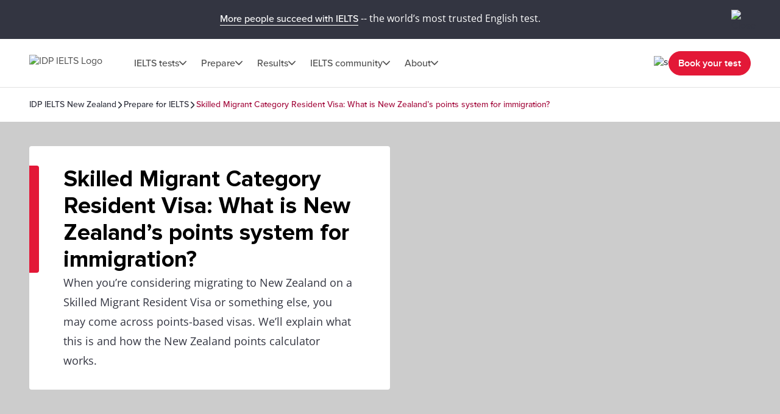

--- FILE ---
content_type: text/html; charset=utf-8
request_url: https://ielts.co.nz/newzealand/prepare/article-what-is-new-zealand-points-system-for-immigration
body_size: 50008
content:
<!DOCTYPE html><html lang="en" data-critters-container><head>
  <meta charset="utf-8">
  <base href="/">
  <title>What is New Zealand’s points system for immigration? | IDP IELTS</title>
  <meta name="viewport" content="width=device-width, initial-scale=1">
  <link rel="icon" type="image/x-icon" href="https://image.ielts.idp.com/assets/favicon/favicon.ico">
  <link rel="icon" type="image/png" sizes="32x32" href="https://image.ielts.idp.com/assets/favicon/favicon-32x32.png">
  <link rel="icon" type="image/png" sizes="16x16" href="https://image.ielts.idp.com/assets/favicon/favicon-16x16.png">
  <link rel="apple-touch-icon" sizes="180x180" href="https://image.ielts.idp.com/assets/favicon/apple-touch-icon.png">
  <link rel="preconnect" href="https://api.ieltsweb.idp.com/">
  <link rel="preconnect" href="https://images.ctfassets.net/">
  <meta http-equiv="Cache-Control" content="max-age=60">
  <meta name="theme-color" content="#e31837">
  <script>
    if (global === undefined) {
      var global = window;
    }
  </script>
<style>@font-face{font-family:proxima-nova;src:url(proxima-nova-regular.87b172222bcc0fef.woff2) format("woff2"),url(proxima-nova-regular.662bbbd06b9aa5b3.otf) format("opentype");font-display:swap;font-style:normal;font-weight:400}@font-face{font-family:proxima-nova-medium;src:url(proxima-nova-medium.734f1f32c124dd86.otf) format("opentype");font-display:swap;font-style:normal;font-weight:500}@font-face{font-family:proxima-nova-semi-bold;src:url(proxima-nova-smibold.5b62874e793950aa.woff2) format("woff2"),url(proxima-nova-smibold.5152071648a4247f.ttf) format("truetype");font-display:swap;font-style:normal;font-weight:600}@font-face{font-family:proxima-nova-bold;src:url(proxima-nova-bold.4d96510d3d7348dd.woff2) format("woff2"),url(proxima-nova-bold.f6fbb0eb8092e1c0.woff) format("woff");font-display:swap;font-style:normal;font-weight:700}@font-face{font-family:opensans-regular;src:url(opensans-regular.15759bc276176087.woff2) format("woff2"),url(opensans-regular.58ca0d12dface082.woff) format("woff"),url(opensans-regular.795a67074a6df54c.ttf) format("truetype");font-display:swap;font-style:normal;font-weight:400}@font-face{font-family:opensans-bold;src:url(OpenSans-Bold.e5f9f9180b3de78b.ttf) format("truetype");font-display:swap;font-style:normal;font-weight:700}*,*:after,*:before{margin:0;padding:0;box-sizing:inherit;font-size:unset;line-height:unset;font-weight:unset}body{box-sizing:border-box}.d-flex{display:flex}.flex-column{flex-direction:column}.align-items-center{align-items:center}.justify-content-center{justify-content:center}:root{--white:#fff;--black:#000;--primary:#333541;--darkgray:#2C2C33;--neutralgray:#6B6B6B;--grey32:#525252;--grey200:#D6D6D6;--grey900:#1C1C1C;--stonegrey:#F4F5F6;--red:#E31837;--red600:#B8142D;--red700:#8E0F22;--orange:#FF8300;--orangeDark:#9F5200;--lightorange:#FF9626;--maroon:#603100;--burgendyred:#A61242;--blue:#006DCA;--blue-set-500:#0000FF;--blue-set-50:#E5E5FF;--blue-set-700:#000070;--tonedwhite:#E6E9EC;--pink:#FDE8EB;--lightgray:#FAFAFA;--whitesmoke:#F5F5F5;--light-brown:#FFF3E5;--velvet:#700F4F;--navicons:#242424;--grey-light-opacity:rgba(230, 233, 236, .25);--grey-opacity:rgba(245, 245, 245, .5);--border-grey-opacity:rgba(135, 135, 135, .25);--border-black-opacity:rgba(0, 0, 0, .1);--gradient-shadow:linear-gradient(90.05deg, rgba(255, 255, 255, .2) 37.89%, rgba(245, 245, 245, .6) 73.8%, rgba(245, 245, 245, .8) 99.96%);--light-pink:#fce2ea;--light-pink-opacity:rgba(252, 226, 234, .4);--green:#2e6d0f;--green-border:#429e15;--light-green:#edfce5;--green-500:#51c21a;--dark-grey-1:#1018281a;--dark-grey-2:#1018280d;--grey-light:rgba(230, 233, 236, 1);--stroke-green:#D1F6BF;--light-grey-bg-1:#2d3941;--dark-grey-bg-2:#252e34;--light-grey-text:#a5a5a5;--dark-grey:#555;--red-gradient:#e33e18;--font-regular:"proxima-nova", sans-serif;--font-medium:"proxima-nova-medium", sans-serif;--font-bold:"proxima-nova-bold", sans-serif;--font-semi-bold:"proxima-nova-semi-bold", sans-serif;--font-secondary:"opensans-regular", sans-serif;--font-secondary-bold:"opensans-bold", sans-serif;--max-width:1920px}html{scrollbar-gutter:stable}body{overflow-x:hidden;max-width:var(--max-width);margin-left:auto;margin-right:auto;font-family:var(--font-regular);color:var(--primary);min-height:400px}</style><style>@font-face{font-family:proxima-nova;src:url(proxima-nova-regular.87b172222bcc0fef.woff2) format("woff2"),url(proxima-nova-regular.662bbbd06b9aa5b3.otf) format("opentype");font-display:swap;font-style:normal;font-weight:400}@font-face{font-family:proxima-nova-medium;src:url(proxima-nova-medium.734f1f32c124dd86.otf) format("opentype");font-display:swap;font-style:normal;font-weight:500}@font-face{font-family:proxima-nova-semi-bold;src:url(proxima-nova-smibold.5b62874e793950aa.woff2) format("woff2"),url(proxima-nova-smibold.5152071648a4247f.ttf) format("truetype");font-display:swap;font-style:normal;font-weight:600}@font-face{font-family:proxima-nova-bold;src:url(proxima-nova-bold.4d96510d3d7348dd.woff2) format("woff2"),url(proxima-nova-bold.f6fbb0eb8092e1c0.woff) format("woff");font-display:swap;font-style:normal;font-weight:700}@font-face{font-family:opensans-regular;src:url(opensans-regular.15759bc276176087.woff2) format("woff2"),url(opensans-regular.58ca0d12dface082.woff) format("woff"),url(opensans-regular.795a67074a6df54c.ttf) format("truetype");font-display:swap;font-style:normal;font-weight:400}@font-face{font-family:opensans-bold;src:url(OpenSans-Bold.e5f9f9180b3de78b.ttf) format("truetype");font-display:swap;font-style:normal;font-weight:700}*,*:after,*:before{margin:0;padding:0;box-sizing:inherit;font-size:unset;line-height:unset;font-weight:unset}body{box-sizing:border-box}button{background:none;border:0;cursor:pointer;box-sizing:border-box;display:inline-block;text-align:unset;font-family:unset}img{display:block}ul{list-style:none}a{color:inherit;text-decoration:inherit;cursor:pointer}a:focus-visible,button:focus-visible{outline:thin dotted}.d-flex{display:flex}.flex-wrap{flex-wrap:wrap}.flex-column{flex-direction:column}.flex-row{flex-direction:row}.flex-row-reverse{flex-direction:row-reverse}.align-items-center{align-items:center}.align-items-start{align-items:flex-start}.justify-content-center{justify-content:center}.justify-content-between{justify-content:space-between}.justify-content-end{justify-content:flex-end}.text-center{text-align:center}.overflow-hidden{overflow:hidden}.w-100{width:100%}.h-100{height:100%}.font-opensans{font-family:var(--font-secondary);font-weight:400}.font-medium{font-family:var(--font-medium);font-weight:500}.font-semi-bold{font-family:var(--font-semi-bold);font-weight:600}.gap8{gap:8px}.gap12{gap:12px}.gap16{gap:16px}.gap20{gap:20px}.gap24{gap:24px}.gap32{gap:32px}.gap48{gap:48px}.gap64{gap:64px}.position-relative{position:relative}.position-absolute{position:absolute}.hide{display:none}.clr-primary{color:var(--primary)}.clr-black{color:var(--black)}.clr-grey{color:var(--neutralgray)}.clr-burgendy{color:var(--burgendyred)}.bg-blue-force{background-color:var(--blue)!important}.bg-white-force{background-color:var(--white)!important}.p-16{padding:16px}.pt-16{padding-top:16px}.p-20{padding:20px}.p-24{padding:24px}.py-24{padding-top:24px;padding-bottom:24px}.p-48{padding:48px}.px-48{padding-left:48px;padding-right:48px}.py-40{padding-top:40px;padding-bottom:40px}.py-48{padding-top:48px;padding-bottom:48px}.rounded{border-radius:4px}.rounded-full{border-radius:100px}@media only screen and (max-width: 900px){.hide-900{display:none}.show-900{display:block}.gap16-900{gap:16px}.gap24-900{gap:24px}.gap32-900{gap:32px}.gap48-900{gap:48px}.flex-column-900{flex-direction:column}.align-items-start-900{align-items:flex-start}.mw-100{width:100%!important}.p-0-900{padding:0}.p-24-900{padding:24px}.px-24-900{padding-left:24px;padding-right:24px}.px-20-900{padding-left:20px;padding-right:20px}.py-24-900{padding-top:24px;padding-bottom:24px}.py-32-900{padding-top:32px;padding-bottom:32px}.pt-24-900{padding-top:24px}.pb-32-900{padding-bottom:32px}.text-start-900{text-align:start}}@media only screen and (max-width: 1024px){.flex-column-1024{flex-direction:column}.m-full-width-1024{width:100%}.hide-1024{display:none}}:root{--white:#fff;--black:#000;--primary:#333541;--darkgray:#2C2C33;--neutralgray:#6B6B6B;--grey32:#525252;--grey200:#D6D6D6;--grey900:#1C1C1C;--stonegrey:#F4F5F6;--red:#E31837;--red600:#B8142D;--red700:#8E0F22;--orange:#FF8300;--orangeDark:#9F5200;--lightorange:#FF9626;--maroon:#603100;--burgendyred:#A61242;--blue:#006DCA;--blue-set-500:#0000FF;--blue-set-50:#E5E5FF;--blue-set-700:#000070;--tonedwhite:#E6E9EC;--pink:#FDE8EB;--lightgray:#FAFAFA;--whitesmoke:#F5F5F5;--light-brown:#FFF3E5;--velvet:#700F4F;--navicons:#242424;--grey-light-opacity:rgba(230, 233, 236, .25);--grey-opacity:rgba(245, 245, 245, .5);--border-grey-opacity:rgba(135, 135, 135, .25);--border-black-opacity:rgba(0, 0, 0, .1);--gradient-shadow:linear-gradient(90.05deg, rgba(255, 255, 255, .2) 37.89%, rgba(245, 245, 245, .6) 73.8%, rgba(245, 245, 245, .8) 99.96%);--light-pink:#fce2ea;--light-pink-opacity:rgba(252, 226, 234, .4);--green:#2e6d0f;--green-border:#429e15;--light-green:#edfce5;--green-500:#51c21a;--dark-grey-1:#1018281a;--dark-grey-2:#1018280d;--grey-light:rgba(230, 233, 236, 1);--stroke-green:#D1F6BF;--light-grey-bg-1:#2d3941;--dark-grey-bg-2:#252e34;--light-grey-text:#a5a5a5;--dark-grey:#555;--red-gradient:#e33e18;--font-regular:"proxima-nova", sans-serif;--font-medium:"proxima-nova-medium", sans-serif;--font-bold:"proxima-nova-bold", sans-serif;--font-semi-bold:"proxima-nova-semi-bold", sans-serif;--font-secondary:"opensans-regular", sans-serif;--font-secondary-bold:"opensans-bold", sans-serif;--max-width:1920px}html{scrollbar-gutter:stable}body{overflow-x:hidden;max-width:var(--max-width);margin-left:auto;margin-right:auto;font-family:var(--font-regular);color:var(--primary);min-height:400px}b{font-family:var(--font-bold);font-weight:700}.body-content{min-height:100vh}.button{font-size:16px;line-height:24px;border:1px solid var(--red);padding:12px 15px;width:auto;height:48px;white-space:nowrap;text-align:center;font-family:var(--font-semi-bold);font-weight:600;display:flex;align-items:center;justify-content:center}.button-primary{color:var(--white);background:var(--red)}.button-primary:focus{outline-color:var(--black)}.button-outline-grey{border:1px solid var(--neutralgray);color:var(--primary);background:var(--white)}.button-grey-hover{transition:all .3s}.button-grey-hover:hover{background:var(--tonedwhite);border:1.5px solid var(--primary)}.primary-hover{transition:all .3s}.primary-hover:hover{color:var(--red);background:var(--white)}.container{max-width:1116px;width:100%;margin:0 auto}.banner-title{position:relative;width:100%;color:var(--black)}.banner-title:before{content:"";position:absolute;left:0;top:0;background:var(--red);width:16px;height:100%;border-radius:0 4px 4px 0}.heading{color:var(--black);display:flex;gap:24px}.heading:before{content:"";width:8px;min-width:8px;background-color:var(--orange)}.heading-medium{display:flex;gap:16px}.heading-medium:before{content:"";width:4px;min-width:4px;background-color:var(--orange)}.heading1,.heading2,.rtf-Section h2{font-family:var(--font-bold);font-weight:700}.heading3,.heading4,.heading5,.heading6,.rtf-Section h3,.rtf-Section h4{font-family:var(--font-semi-bold);font-weight:600}.heading1{font-size:38px;line-height:44px}.heading2,.rtf-Section h2{font-size:28px;line-height:32px}.heading3,.rtf-Section h3{font-size:24px;line-height:28px}.heading4,.rtf-Section h4{font-size:20px;line-height:24px}.heading5{font-size:16px;line-height:20px}.heading6{font-size:14px;line-height:16px}.paragraph,.rtf-Section p{font-size:18px;line-height:32px}.spacer{border:1px solid var(--border-grey-opacity)}.rtf-Section a{color:var(--blue)}.rtf-Section a:hover{text-decoration:underline}.rtf-Section ul{display:flex;flex-direction:column;gap:16px}.rtf-Section ul{padding:0 48px}.rtf-Section ul li{display:flex;align-items:baseline;gap:20px;flex-wrap:wrap}.rtf-Section ul li:before{--disc-width:8px;content:"";min-width:var(--disc-width);min-height:var(--disc-width);max-width:var(--disc-width);width:var(--disc-width);height:var(--disc-width);background:var(--red);border-radius:30px;display:inline-block;flex:1 0 0}.rtf-Section ul li p{flex:1 0 0}.item-link{display:inline-flex;align-items:center;font-size:14px;line-height:16px;color:var(--blue);gap:8px;font-family:var(--font-medium);font-weight:500;cursor:pointer}.item-link:hover,.item-link:focus{text-decoration:underline}.chevron-arrow{--chevron-svg:url('data:image/svg+xml,<svg xmlns="http://www.w3.org/2000/svg" fill="none" viewBox="3.28 5 10.5 6"><path fill-rule="evenodd" clip-rule="evenodd" d="M3.49762 5.21967C3.79052 4.92678 4.26539 4.92678 4.55828 5.21967L8.52795 9.18934L12.4976 5.21967C12.7905 4.92678 13.2654 4.92678 13.5583 5.21967C13.8512 5.51256 13.8512 5.98744 13.5583 6.28033L9.05828 10.7803C8.76539 11.0732 8.29052 11.0732 7.99762 10.7803L3.49762 6.28033C3.20473 5.98744 3.20473 5.51256 3.49762 5.21967Z" fill="%23525252"></path></svg>');display:inline-block;width:12px;height:7px;min-width:12px;min-height:7px;background-repeat:no-repeat;-webkit-mask:var(--chevron-svg);mask:var(--chevron-svg);background-color:var(--grey32);-webkit-mask-repeat:no-repeat;mask-repeat:no-repeat}.chevron-arrow.right{transform:rotate(-90deg);-webkit-transform:rotate(-90deg)}.chevron-arrow.left{transform:rotate(90deg);-webkit-transform:rotate(90deg)}.chevron-arrow.arrow-md{width:17px;height:9px;min-width:17px;min-height:9px;mask-size:17px;-webkit-mask-size:17px}.chevron-arrow.arrow-sm{width:10px;height:8px;mask-size:10px;-webkit-mask-size:10px;min-width:10px;min-height:8px}.line-clamp{display:-webkit-box;-webkit-line-clamp:4;-webkit-box-orient:vertical;overflow:hidden}.clamp-1{-webkit-line-clamp:1}.image-ratio{object-fit:cover;aspect-ratio:16 / 9;object-position:center}.ttmrgnTopcls{padding-top:64px}.ttmrgnTopcls header{top:64px!important}.ttmrgnTopcls .article-nav{top:143px!important}.ttmrgnTopcls .article-aside{top:232px!important;height:calc(101vh - 230px)!important}.ttmrgnTopcls .article-aside .help-service,.ttmrgnTopcls .article-aside .article-tag-wrapper{gap:18px}.header-fixed{padding-top:80px}.promo-cta .button{min-width:160px;border:1.5px solid var(--white);transition:all .3s}.promo-white{background-color:var(--white);color:var(--primary);border:1px solid var(--border-grey-opacity)}.promo-white .promo-cta .button{background-color:var(--red);color:var(--white)}.promo-white .promo-cta .button:hover,.promo-white .promo-cta .button:focus{color:var(--red);background:var(--white);border:1px solid var(--red)}.article-table{border-collapse:collapse;position:relative;border:1px solid var(--border-grey-opacity);border-radius:4px 4px 0 0;overflow-x:auto;max-height:400px}.article-table table{border-collapse:collapse;width:100%;text-align:start}.article-table::-webkit-scrollbar{width:4px;height:4px;border-radius:4px}.article-table::-webkit-scrollbar-thumb{background-color:#878787;border-radius:4px}.article-table-wrapper.table-hdr-stcky-scroll table tr:first-child th{background:var(--primary);position:sticky;top:0;z-index:1}.article-table tr:nth-child(odd){background-color:var(--whitesmoke)}.article-table tr td{padding:12px;color:var(--neutralgray);font-size:16px;line-height:28px;font-family:var(--font-secondary);font-weight:400;min-width:56px;min-height:56px;vertical-align:top}.article-table tr th{padding:12px;color:var(--white);font-size:18px;line-height:20px;font-family:var(--font-semi-bold);font-weight:600;text-align:start;min-width:56px;min-height:56px}.article-table tr th p{color:var(--white)}.custom-scroll::-webkit-scrollbar{width:4px;border-radius:4px}.custom-scroll::-webkit-scrollbar-thumb{background-color:#878787;border-radius:4px}.back-to-top-wrapper{padding:0 48px;position:absolute;width:100%;max-width:var(--max-width);transform:translateY(-50%)}@media only screen and (max-width: 900px){.ttmrgnTopcls{padding-top:56px}.ttmrgnTopcls header{top:56px!important}.ttmrgnTopcls .article-nav{top:111px!important}.header-fixed{padding-top:56px}.heading1{font-size:28px;line-height:32px}.heading2,.rtf-Section h2{font-size:24px;line-height:30px}.heading3,.rtf-Section h3{font-size:20px;line-height:24px}.paragraph{font-size:16px;line-height:28px}.rtf-Section ul{padding:0 24px}.banner-content .banner-title{padding-top:34px!important}.banner-title:before{height:10px;width:calc(100% + 2px);border-radius:4px 4px 0 0;left:-1px}.button{padding:4px 8px;height:40px}.back-to-top-wrapper{padding:24px}}drag-scroll{width:100%;height:100%}drag-scroll .drag-scroll-content{scrollbar-width:none;display:flex!important;height:100%!important}drag-scroll:not(.scrollbar-custom) .drag-scroll-content::-webkit-scrollbar{display:none;width:0!important;height:0!important;-webkit-appearance:none;background:transparent}.carousel-nav{top:0;transition:all .1s;pointer-events:none}.carousel-item{width:56px;height:56px;background:var(--white);transition:all .2s;filter:drop-shadow(0px 4px 4px rgba(0,0,0,.2));cursor:pointer;z-index:4;pointer-events:auto;visibility:hidden}.carousel-wrapper:hover .carousel-item,.carousel-wrapper:focus .carousel-item{visibility:visible}.nav-prev{left:16px}.nav-next{right:16px}.carousel-nav .carousel-item.nav-next:not(:disabled)~.carousel-shadow{position:absolute;top:0;background:var(--gradient-shadow);width:85px;height:100%}.carousel-item:disabled{display:none}.carousel-pod{padding-inline-end:24px;flex:0 0 auto}.carousel-card{background:var(--white);border:1px solid var(--border-grey-opacity);min-height:420px;position:relative;width:340px;white-space:normal;transition:all .2s}@media only screen and (max-width: 900px){drag-scroll{width:calc(100% + 24px)}}@media only screen and (max-width: 500px){.carousel-pod{width:calc(100% - 35px)}.carousel-card{width:100%!important}}@media only screen and (min-width: 901px){.carousel-pod:last-child{padding-inline-end:0}}</style><link rel="stylesheet" href="styles.228654416af8c8c0.css" media="print" onload="this.media='all'"><noscript><link rel="stylesheet" href="styles.228654416af8c8c0.css"></noscript><style ng-app-id="ng">.line-chat[_ngcontent-ng-c2879319277]{position:fixed;bottom:80px;right:18px;z-index:999;cursor:pointer}.line-chat-container[_ngcontent-ng-c2879319277]{background:#3ace01;display:flex;padding:15px;border-radius:35px;outline:none;align-items:center}.line-chat-cont[_ngcontent-ng-c2879319277]{font-family:proxima-nova-semi-bold,sans-serif;font-size:20px;line-height:15px;color:#fff;margin-left:10px}.secondary-chat[_ngcontent-ng-c2879319277] > img[_ngcontent-ng-c2879319277]{height:60px}@media only screen and (max-width: 1024px){.line-chat[_ngcontent-ng-c2879319277]{bottom:90px}.line-chat-cont[_ngcontent-ng-c2879319277]{display:none}.secondary-chat[_ngcontent-ng-c2879319277] > img[_ngcontent-ng-c2879319277]{height:50px}}</style><style ng-app-id="ng">.comp-loader[_ngcontent-ng-c2236092356]{top:50%;left:50%;transform:translate(-50%,-50%)}.spinner-overlay[_ngcontent-ng-c2236092356]{width:100vw;height:100vh;background:#ffffffb3;z-index:9999;position:fixed;left:0;top:0}.spinner-quiz-bg[_ngcontent-ng-c2236092356]{background:var(--white)}.spinner-wrapper[_ngcontent-ng-c2236092356]{position:absolute;z-index:20}.spinner-wrapper[_ngcontent-ng-c2236092356]   .heading1[_ngcontent-ng-c2236092356]{padding-top:24px}.spinner-wrapper[_ngcontent-ng-c2236092356]   .paragraph[_ngcontent-ng-c2236092356]{padding-top:4px}.spinner-small[_ngcontent-ng-c2236092356]{transform:translate(-50%,-50%) scale(.7)}.spinner[_ngcontent-ng-c2236092356]{display:inline-block;width:64px;height:64px;border:8px solid rgba(227,24,55,.2);border-left-color:var(--red);border-radius:50%;animation:_ngcontent-ng-c2236092356_spin 1s linear infinite;position:relative}.spinner[_ngcontent-ng-c2236092356]:before, .spinner[_ngcontent-ng-c2236092356]:after{content:"";width:8px;height:8px;border-radius:50%;background:var(--red);position:absolute;left:1px;top:0}.spinner[_ngcontent-ng-c2236092356]:before{bottom:0;top:initial}.quiz-result-loader[_ngcontent-ng-c2236092356]{font-size:38px;line-height:44px;font-weight:700;font-family:var(--font-bold);max-width:600px}@keyframes _ngcontent-ng-c2236092356_spin{to{transform:rotate(360deg)}}.content-loader[_ngcontent-ng-c2236092356]{z-index:10}.overlay-loader[_ngcontent-ng-c2236092356]{top:0;left:0;background:var(--grey-opacity)}@media only screen and (max-width: 900px){.quiz-result-loader[_ngcontent-ng-c2236092356]{font-size:28px;line-height:32px;max-width:342px}}</style><style ng-app-id="ng">.art-sticky[_ngcontent-ng-c32590318]{display:initial}.showmsgAlert-container[_ngcontent-ng-c32590318]{background:#700f4f;padding:16px 48px}.showmsgAlert[_ngcontent-ng-c32590318]{position:relative;width:100%;color:#fff;font-size:16px;font-style:normal;font-weight:400;line-height:28px}.article_tag_btn[_ngcontent-ng-c32590318]{background-color:var(--tonedwhite);padding:8px 16px;height:32px;font-size:14px;line-height:16px;color:inherit}.article-nav[_ngcontent-ng-c32590318]{position:fixed;z-index:3;top:79px;background:var(--white);max-width:1920px;padding-bottom:20px}.article-nav-wrapper[_ngcontent-ng-c32590318]{min-height:64px;border-top:1px solid var(--border-grey-opacity);border-bottom:1px solid var(--border-grey-opacity);gap:40px;font-size:16px;line-height:20px;color:var(--grey32)}.article-nav-title[_ngcontent-ng-c32590318]{font-size:18px;line-height:1.2;-webkit-line-clamp:1}.social-sticky[_ngcontent-ng-c32590318]     .social-icon-wrapper{flex-wrap:nowrap}.social-sticky[_ngcontent-ng-c32590318]     .social-icon{width:32px;height:32px}.social-sticky[_ngcontent-ng-c32590318]     .social-icon img{width:20px;height:20px}.popup_wrapper[_ngcontent-ng-c32590318]{position:fixed;z-index:1000;pointer-events:none;top:0;left:0}.overlay-backdrop[_ngcontent-ng-c32590318]{position:absolute;inset:0;z-index:1000;pointer-events:auto;-webkit-tap-highlight-color:transparent;transition:opacity .4s cubic-bezier(.25,.8,.25,1);background:#333541b3}.global-overlay-wrapper[_ngcontent-ng-c32590318]{max-width:90vw;cursor:auto;background-color:var(--white);border-radius:12px;position:relative;overflow:hidden}.close-popup[_ngcontent-ng-c32590318]{cursor:pointer;padding-top:24px;position:sticky;top:0;z-index:11;background-color:var(--white)}.article-share[_ngcontent-ng-c32590318]{padding-top:0}.social-icon[_ngcontent-ng-c32590318]{width:48px;height:48px;background-color:var(--primary);transition:all .3s}.social-icon[_ngcontent-ng-c32590318]:hover, .social-icon[_ngcontent-ng-c32590318]:focus{background-color:var(--red)}.article-aside[_ngcontent-ng-c32590318]{width:360px;position:sticky;top:168px;height:calc(101vh - 214px)}.article-aside[_ngcontent-ng-c32590318]   .article-aside-wrapper[_ngcontent-ng-c32590318]{padding:0 15px 10px 0;overflow-y:scroll;height:100%}.article-aside[_ngcontent-ng-c32590318]   .article-aside-wrapper[_ngcontent-ng-c32590318] > *[_ngcontent-ng-c32590318]:after{content:"";border-bottom:1px solid var(--border-grey-opacity);width:100%;height:1px;display:block;transform:translateY(24px)}.article-aside[_ngcontent-ng-c32590318]   .article-aside-wrapper[_ngcontent-ng-c32590318] > *[_ngcontent-ng-c32590318]:nth-last-child(1):after{content:none}.article-aside[_ngcontent-ng-c32590318]   .article-aside-wrapper[_ngcontent-ng-c32590318]::-webkit-scrollbar{width:4px;border-radius:4px}.article-aside[_ngcontent-ng-c32590318]   .article-aside-wrapper[_ngcontent-ng-c32590318]::-webkit-scrollbar-thumb{background-color:#878787;border-radius:4px}.author-title[_ngcontent-ng-c32590318]{color:var(--red)}.anchor-list[_ngcontent-ng-c32590318]{padding-left:24px;gap:20px}.tooltip-text[_ngcontent-ng-c32590318]{visibility:hidden;width:100px;background-color:var(--primary);color:var(--white);text-align:center;padding:5px;border-radius:4px;position:absolute;z-index:1;top:125%;left:50%;transform:translate(-50%);opacity:0;transition:opacity .3s;font-size:14px}.tooltip-text.visible[_ngcontent-ng-c32590318]{visibility:visible;opacity:1}.tooltip-text[_ngcontent-ng-c32590318]:after{content:"";position:absolute;bottom:100%;left:50%;margin-left:-5px;border-width:5px;border-style:solid;border-color:transparent transparent var(--primary) transparent}.tooltip-text.down[_ngcontent-ng-c32590318]:after{bottom:-9px;border-color:var(--primary) transparent transparent transparent}.tooltip-popup[_ngcontent-ng-c32590318]{top:-50%;z-index:10}.gap10[_ngcontent-ng-c32590318]{gap:10px}.cards[_ngcontent-ng-c32590318]{padding-top:24px;grid-template-columns:repeat(2,1fr)}.card[_ngcontent-ng-c32590318]{background-color:var(--tonedwhite);padding:10px;gap:4px;font-size:12px;line-height:16px;font-weight:600}@media only screen and (max-width: 900px){.social-text[_ngcontent-ng-c32590318]{font-size:12px;line-height:16px;display:inline-block;padding-top:6px}.article-nav-wrapper[_ngcontent-ng-c32590318]{min-height:56px}.article-nav[_ngcontent-ng-c32590318]{top:55px}.article-nav-title[_ngcontent-ng-c32590318]{font-size:14px}}@media only screen and (max-width: 600px){.overlay-backdrop[_ngcontent-ng-c32590318]{align-items:flex-end!important}.global-overlay-wrapper[_ngcontent-ng-c32590318]{border-radius:12px 12px 0 0!important;max-width:100%;width:100vw}}@media only screen and (max-height: 620px){.global-overlay-wrapper[_ngcontent-ng-c32590318]{gap:1%}}</style><style ng-app-id="ng">.scroll-indicator[_ngcontent-ng-c2570284557]{height:4px}.scroll-progress[_ngcontent-ng-c2570284557]{background-color:var(--orange);transition:width .3s ease-in-out}</style><script>(function (w, d, s) {var f=d.getElementsByTagName(s)[0],j=d.createElement(s);j.defer;j.src='//cdn-4.convertexperiments.com/v1/js/10047580-10048735.js?environment=production';f.parentNode.insertBefore(j,f);
})(window,document,'script');</script><meta property="og:site_name" content="IDP IELTS New Zealand"><style ng-app-id="ng">.tick-tap-wrp[_ngcontent-ng-c2927017003]{position:fixed;top:0;padding:16px 48px;width:100%;max-width:1920px;height:64px;background:var(--primary);margin:0 auto;z-index:999;gap:32px}.tick-tap-wrp[_ngcontent-ng-c2927017003]   .tt-cont[_ngcontent-ng-c2927017003]     p{color:#fff;font-size:16px;line-height:28px;gap:16px}.tick-tap-wrp[_ngcontent-ng-c2927017003]   .tt-cont[_ngcontent-ng-c2927017003]     a{display:inline-block;font-size:16px;line-height:20px;border-bottom:1px solid #ffffff;white-space:nowrap}.tick-tap-wrp[_ngcontent-ng-c2927017003]   .tick-tap-close[_ngcontent-ng-c2927017003]{cursor:pointer}.clamp-2[_ngcontent-ng-c2927017003]{-webkit-line-clamp:2}@media only screen and (max-width: 900px){.tick-tap-wrp[_ngcontent-ng-c2927017003]{max-height:56px;height:56px;padding:8px 16px;align-items:center}.is-smart-banner[_ngcontent-ng-c2927017003]{top:80px}.tick-tap-wrp[_ngcontent-ng-c2927017003]   .tt-cont[_ngcontent-ng-c2927017003]     p{flex-wrap:wrap;font-size:14px;line-height:20px;text-overflow:ellipsis;overflow:hidden}.tick-tap-close[_ngcontent-ng-c2927017003]   img[_ngcontent-ng-c2927017003]{width:24px;height:24px}}</style><style ng-app-id="ng">.my-48[_ngcontent-ng-c2170186171]{margin-top:48px;margin-bottom:48px}.my-32[_ngcontent-ng-c2170186171]{margin-top:32px;margin-bottom:32px}.spacer[_ngcontent-ng-c2170186171]{border:0;border-bottom:.5px solid rgba(245,245,245,1)}.bg-black[_ngcontent-ng-c2170186171]{background-color:var(--black)}.mh-48[_ngcontent-ng-c2170186171]{min-height:48px}.footer[_ngcontent-ng-c2170186171]{background-color:var(--primary);color:var(--white);border-start-start-radius:16px;border-start-end-radius:16px}.footer-list[_ngcontent-ng-c2170186171]   ul[_ngcontent-ng-c2170186171]   li[_ngcontent-ng-c2170186171]{font-family:var(--font-secondary);font-size:16px;line-height:28px;font-weight:400}.rounded-bottom[_ngcontent-ng-c2170186171]{border-end-start-radius:16px;border-end-end-radius:16px}.footer-bottom[_ngcontent-ng-c2170186171]   .links[_ngcontent-ng-c2170186171]{font-size:12px;line-height:12px;color:var(--white)}.footer-lang[_ngcontent-ng-c2170186171]{width:max-content;cursor:pointer}.footer-lang.active[_ngcontent-ng-c2170186171]   .arrow-icon[_ngcontent-ng-c2170186171]{transition:transform .2s;transform:rotate(180deg)}.footer-lang-dropdown[_ngcontent-ng-c2170186171]{background:var(--white);color:var(--black);overflow:hidden;padding:20px;top:30px;min-width:220px;z-index:1}.footer-lang-list[_ngcontent-ng-c2170186171]{overflow-y:auto;max-height:184px;font-size:16px;line-height:28px}.footer-lang-dropdown[_ngcontent-ng-c2170186171]   .active[_ngcontent-ng-c2170186171], .footer-lang-dropdown[_ngcontent-ng-c2170186171]   li[_ngcontent-ng-c2170186171]:hover{color:var(--red)}.subscribe[_ngcontent-ng-c2170186171]{min-width:155px;display:block}.social-list-item[_ngcontent-ng-c2170186171]{width:48px;height:48px;display:flex;justify-content:center;align-items:center}.social-list-item[_ngcontent-ng-c2170186171]:hover, .social-list-item[_ngcontent-ng-c2170186171]:focus{background:var(--red);border-radius:4px;padding:12px}.footer-list[_ngcontent-ng-c2170186171]   ul[_ngcontent-ng-c2170186171]   li[_ngcontent-ng-c2170186171]:hover   a[_ngcontent-ng-c2170186171], .footer-list[_ngcontent-ng-c2170186171]   ul[_ngcontent-ng-c2170186171]   li[_ngcontent-ng-c2170186171]:focus   a[_ngcontent-ng-c2170186171], .footer-bottom[_ngcontent-ng-c2170186171]   .links[_ngcontent-ng-c2170186171]   li[_ngcontent-ng-c2170186171]:hover   a[_ngcontent-ng-c2170186171], .footer-bottom[_ngcontent-ng-c2170186171]   .links[_ngcontent-ng-c2170186171]   li[_ngcontent-ng-c2170186171]:focus   a[_ngcontent-ng-c2170186171]{text-decoration:underline}.align-center[_ngcontent-ng-c2170186171]{text-align:center}.clr-white[_ngcontent-ng-c2170186171]{color:var(--white)}.footer-address[_ngcontent-ng-c2170186171]{margin-top:-1px}.address-sec[_ngcontent-ng-c2170186171]{padding-top:16px}.address_box[_ngcontent-ng-c2170186171]{width:calc(50% - 24px)}  .address_box p{font-size:12px;line-height:16px;font-family:var(--font-secondary)}  .address_box b{font-size:16px;line-height:20px;font-family:var(--font-semi-bold)}.popup_wrapper[_ngcontent-ng-c2170186171]{position:fixed;z-index:1000;pointer-events:none;top:0;left:0}.global-overlay-wrapper[_ngcontent-ng-c2170186171]{max-width:90vw;cursor:auto;background-color:var(--white);border-radius:12px;position:relative;overflow:hidden}.overlay-backdrop[_ngcontent-ng-c2170186171]{position:absolute;inset:0;z-index:1000;pointer-events:auto;-webkit-tap-highlight-color:transparent;transition:opacity .4s cubic-bezier(.25,.8,.25,1);background:#333541b3}.close-popup[_ngcontent-ng-c2170186171]{cursor:pointer;padding-top:24px;position:sticky;top:0;z-index:11;background-color:var(--white)}.popup-content-wrapper[_ngcontent-ng-c2170186171]{padding-top:0}.iframe-container[_ngcontent-ng-c2170186171]     iframe{width:80vw;height:60vh}.iframe-container[_ngcontent-ng-c2170186171]     iframe::-webkit-scrollbar{width:4px;border-radius:4px}.iframe-container[_ngcontent-ng-c2170186171]     iframe::-webkit-scrollbar-thumb{background-color:#878787;border-radius:4px}.results.results-footer-bottom[_ngcontent-ng-c2170186171]{display:flex}.ielts-results-partners[_ngcontent-ng-c2170186171]{max-width:490px;text-align:right}.footer-partner[_ngcontent-ng-c2170186171]{font-size:14px;line-height:24px}.results[_ngcontent-ng-c2170186171] > div[_ngcontent-ng-c2170186171]   div[_ngcontent-ng-c2170186171]{display:none}@media only screen and (max-width: 600px){.overlay-backdrop[_ngcontent-ng-c2170186171]{align-items:flex-end!important}.global-overlay-wrapper[_ngcontent-ng-c2170186171]{border-radius:12px 12px 0 0!important;max-width:100%;width:100vw}.iframe-container[_ngcontent-ng-c2170186171]     iframe{width:90vw}}@media only screen and (max-height: 620px){.global-overlay-wrapper[_ngcontent-ng-c2170186171]{gap:1%}}@media only screen and (min-width: 901px){.footer-title[_ngcontent-ng-c2170186171]{padding-bottom:16px;display:block}.footer-list[_ngcontent-ng-c2170186171]{width:25%}.footer-secondary[_ngcontent-ng-c2170186171]   .footer-title[_ngcontent-ng-c2170186171]{padding-bottom:12px}.social-list[_ngcontent-ng-c2170186171]{width:50%}}@media only screen and (max-width: 900px){.footer-bottom-logo[_ngcontent-ng-c2170186171]{width:147px;height:27px}.footer-secondary[_ngcontent-ng-c2170186171]   .social-list[_ngcontent-ng-c2170186171]:nth-of-type(2){order:3}.link[_ngcontent-ng-c2170186171]{border-bottom:4px solid #D5D5D5;padding:0 15px 15px;display:inline-block;width:33.3%}.link.active[_ngcontent-ng-c2170186171]{border-color:var(--red)}.footer-cont[_ngcontent-ng-c2170186171]{scroll-snap-type:x mandatory;display:flex;-webkit-overflow-scrolling:touch;overflow-x:scroll;height:100%;scrollbar-width:none}.footer-cont[_ngcontent-ng-c2170186171]::-webkit-scrollbar{width:0;height:0}.footer-list[_ngcontent-ng-c2170186171]{min-width:100%;scroll-snap-align:start;position:relative}.footer-list[_ngcontent-ng-c2170186171]   ul[_ngcontent-ng-c2170186171]   li[_ngcontent-ng-c2170186171]{font-size:14px;line-height:20px}.footer-secondary[_ngcontent-ng-c2170186171]   .web-country-item[_ngcontent-ng-c2170186171]{order:1}.social-title[_ngcontent-ng-c2170186171]{display:inline-block;font-size:18px;line-height:20px}.pb-12-900[_ngcontent-ng-c2170186171]{padding-bottom:12px}.p-24-900[_ngcontent-ng-c2170186171]{padding:24px}.pb-24-900[_ngcontent-ng-c2170186171]{padding-bottom:24px}.pt-48-900[_ngcontent-ng-c2170186171]{padding-top:48px}.pt-64-900[_ngcontent-ng-c2170186171]{padding-top:64px}.gap16-900[_ngcontent-ng-c2170186171]{gap:16px}.gap0-900[_ngcontent-ng-c2170186171]{gap:0}.ielts-partners-img[_ngcontent-ng-c2170186171]   img[_ngcontent-ng-c2170186171]{width:281px;height:32px;object-fit:contain}.ielts-results-partners[_ngcontent-ng-c2170186171]{text-align:left;font-size:14px;line-height:24px}.mb-32-900[_ngcontent-ng-c2170186171]{margin-bottom:32px}.h-48-900[_ngcontent-ng-c2170186171]{height:48px}}@media only screen and (max-width: 500px){.link[_ngcontent-ng-c2170186171]{padding:0 6px 15px}.w-100-500[_ngcontent-ng-c2170186171]{width:100%}}@media only screen and (max-width: 767px){.address_box[_ngcontent-ng-c2170186171]{width:100%}}</style><style ng-app-id="ng">header[_ngcontent-ng-c682847734]{position:fixed;z-index:11;top:0;background:var(--white);max-width:1920px}.header-wrapper[_ngcontent-ng-c682847734]{height:80px;border-bottom:1px solid var(--border-grey-opacity);gap:40px;font-size:16px;line-height:20px;color:var(--grey32)}.d-block[_ngcontent-ng-c682847734]{display:block}.cursor-pointer[_ngcontent-ng-c682847734]{cursor:pointer}.cursor-initial[_ngcontent-ng-c682847734]{cursor:initial}.nav-menu-desktop[_ngcontent-ng-c682847734] > .menu-dropdown[_ngcontent-ng-c682847734] > a[_ngcontent-ng-c682847734]{position:relative;gap:13px;padding:12px;font-family:var(--font-medium);font-weight:500;cursor:pointer}.nav-menu-desktop[_ngcontent-ng-c682847734]   .menu-toggle.menu-dropdown[_ngcontent-ng-c682847734]:hover > a[_ngcontent-ng-c682847734], .nav-menu-desktop[_ngcontent-ng-c682847734]   .menu-focused.menu-dropdown[_ngcontent-ng-c682847734]:focus-within > a[_ngcontent-ng-c682847734]{color:var(--burgendyred)}.nav-menu-desktop[_ngcontent-ng-c682847734]   .menu-toggle.menu-dropdown[_ngcontent-ng-c682847734] > a[_ngcontent-ng-c682847734]:after{content:"";position:absolute;bottom:0;width:0%;height:1.5px;background:var(--burgendyred);transition:width .25s ease-in-out}.nav-menu-desktop[_ngcontent-ng-c682847734]   .menu-toggle.menu-dropdown[_ngcontent-ng-c682847734]:hover > a[_ngcontent-ng-c682847734]:after, .nav-menu-desktop[_ngcontent-ng-c682847734]   .menu-focused.menu-dropdown[_ngcontent-ng-c682847734]:focus-within > a[_ngcontent-ng-c682847734]:after{width:100%}.nav-menu-desktop[_ngcontent-ng-c682847734]   .menu-toggle.menu-dropdown[_ngcontent-ng-c682847734]:hover   .dropdown-arrow[_ngcontent-ng-c682847734], .nav-menu-desktop[_ngcontent-ng-c682847734]   .menu-focused.menu-dropdown[_ngcontent-ng-c682847734]:focus-within   .dropdown-arrow[_ngcontent-ng-c682847734]{transition:transform .2s;transform:rotate(-180deg);background-color:var(--burgendyred)}.change-lang[_ngcontent-ng-c682847734]   .chevron-arrow[_ngcontent-ng-c682847734]{margin-top:2px}.change-lang.active[_ngcontent-ng-c682847734]   .chevron-arrow[_ngcontent-ng-c682847734]{transition:transform .2s;transform:rotate(-180deg);margin-top:0}.nav-menu-desktop[_ngcontent-ng-c682847734]   .menu-toggle.menu-dropdown[_ngcontent-ng-c682847734]:hover   .menu-dropdown-list[_ngcontent-ng-c682847734], .nav-menu-desktop[_ngcontent-ng-c682847734]   .menu-focused.menu-dropdown[_ngcontent-ng-c682847734]:focus-within   .menu-dropdown-list[_ngcontent-ng-c682847734]{visibility:visible;height:auto}.menu-dropdown-list[_ngcontent-ng-c682847734]{background:var(--white);top:79px;z-index:99;left:0;border-top:1px solid var(--border-grey-opacity);box-shadow:0 4px 12px #0000001a;visibility:hidden;height:0;max-height:75vh;overflow-y:auto}.menu-dropdown-box[_ngcontent-ng-c682847734]{padding:24px 0 32px;flex:1;background-color:var(--white);height:auto}.flex2[_ngcontent-ng-c682847734]{flex:2}.flex3[_ngcontent-ng-c682847734]{flex:3}.menu-tab-wrapper[_ngcontent-ng-c682847734]   .menu-dropdown-box[_ngcontent-ng-c682847734]:first-child{height:auto;position:sticky;top:0}.menu-dropdown-list.menu-scrolled[_ngcontent-ng-c682847734]{background-color:var(--whitesmoke)}.menu-scrolled[_ngcontent-ng-c682847734]   .menu-dropdown-box[_ngcontent-ng-c682847734]{height:100%}.menu-dropdown-box[_ngcontent-ng-c682847734]:not(:last-child){border-inline-end:1px solid var(--border-grey-opacity)}.quick-link[_ngcontent-ng-c682847734]{background-color:var(--whitesmoke)}.menu-dropdown-tabs[_ngcontent-ng-c682847734]   .menu-tab[_ngcontent-ng-c682847734]:hover, .menu-dropdown-tabs[_ngcontent-ng-c682847734]   .menu-tab[_ngcontent-ng-c682847734]:focus-within{background-color:var(--tonedwhite)}.menu-dropdown-tabs[_ngcontent-ng-c682847734]   .menu-tab.tab-active[_ngcontent-ng-c682847734]{border-inline-end:4px solid var(--primary);background-color:var(--tonedwhite);color:var(--primary)}.menu-title[_ngcontent-ng-c682847734]{color:var(--burgendyred);border-bottom:1px solid var(--grey200);padding:16px 0;margin-bottom:9px}.right-item[_ngcontent-ng-c682847734]{height:100%;gap:8px;white-space:nowrap;cursor:pointer;font-family:var(--font-medium);font-weight:500;color:var(--primary)}.right-item-text[_ngcontent-ng-c682847734]   .menu-drop-arrow[_ngcontent-ng-c682847734]{margin-left:13px}.mobile-menu[_ngcontent-ng-c682847734]{display:none}.book-btn[_ngcontent-ng-c682847734]{min-width:128px;height:40px}.menulabel[_ngcontent-ng-c682847734]{width:0;height:0;color:transparent;-webkit-user-select:none;user-select:none}.change-lang[_ngcontent-ng-c682847734]{cursor:pointer}.change-lang[_ngcontent-ng-c682847734]:focus-visible{outline:thin dotted}.language-popup[_ngcontent-ng-c682847734]{width:128px;padding:20px;background:var(--white);border:1px solid var(--border-grey-opacity);box-shadow:0 1px 3px #1018281a,0 1px 2px -1px #1018281a;border-radius:4px;top:100%;left:0;z-index:100}.signin-popup[_ngcontent-ng-c682847734]{width:200px}.signin-popup[_ngcontent-ng-c682847734]   li[_ngcontent-ng-c682847734]:hover{color:var(--red)}.signin-popup[_ngcontent-ng-c682847734]   li[_ngcontent-ng-c682847734]:hover   img[_ngcontent-ng-c682847734]{filter:invert(31%) sepia(100%) saturate(6550%) hue-rotate(342deg) brightness(91%) contrast(96%)}.lang-list[_ngcontent-ng-c682847734]{font-size:16px;line-height:28px;color:var(--black)}.lang-list[_ngcontent-ng-c682847734]   li[_ngcontent-ng-c682847734]:hover, .lang-list[_ngcontent-ng-c682847734]   li[_ngcontent-ng-c682847734]:focus-within, .lang-active[_ngcontent-ng-c682847734]{color:var(--red)}.flex1[_ngcontent-ng-c682847734]{flex:1}.mlp-header[_ngcontent-ng-c682847734]   .language-popup[_ngcontent-ng-c682847734]{left:initial;right:0;top:calc(100% + 12px)}.login-avatar[_ngcontent-ng-c682847734]{width:28px;height:28px;background:var(--primary);color:var(--white)}.bg-primary-force[_ngcontent-ng-c682847734]{background-color:var(--primary)!important}@media only screen and (min-width:1025px){.header-right[_ngcontent-ng-c682847734]{padding:16px 0}.user-signin[_ngcontent-ng-c682847734]:hover   .signin-popup[_ngcontent-ng-c682847734], .user-signin[_ngcontent-ng-c682847734]:focus   .signin-popup[_ngcontent-ng-c682847734]{display:block}}@media only screen and (min-width:1025px) and (max-width: 1250px){.header-wrapper[_ngcontent-ng-c682847734]{gap:24px}.logo[_ngcontent-ng-c682847734]   img[_ngcontent-ng-c682847734]{width:120px}.gap24-lg[_ngcontent-ng-c682847734]{gap:24px}.nav-menu-desktop[_ngcontent-ng-c682847734] > .menu-dropdown[_ngcontent-ng-c682847734] > a[_ngcontent-ng-c682847734]{gap:8px;padding:6px;font-size:14px}.right-item[_ngcontent-ng-c682847734]{font-size:14px}}@media only screen and (min-width:1025px) and (max-width: 1300px){.menu-dropdown-tabs[_ngcontent-ng-c682847734]{gap:12px}.menu-tab[_ngcontent-ng-c682847734]{padding-top:20px;padding-bottom:20px}}@media only screen and (max-width:1400px){.right-item-text[_ngcontent-ng-c682847734]{display:none}}@media only screen and (max-width: 1024px){.hide-1024[_ngcontent-ng-c682847734]{display:none}.logo[_ngcontent-ng-c682847734]   img[_ngcontent-ng-c682847734]{width:120px}.mobile-menu[_ngcontent-ng-c682847734]{display:block}.mobile-menu[_ngcontent-ng-c682847734]   .hamburger-icon[_ngcontent-ng-c682847734]   input[_ngcontent-ng-c682847734]:checked ~ .mob-nav-menu[_ngcontent-ng-c682847734]{left:0}.header-open[_ngcontent-ng-c682847734]   .right-sec[_ngcontent-ng-c682847734]:not(.mobile-menu){display:none}.hamburger-icon[_ngcontent-ng-c682847734]   .hamburger-text[_ngcontent-ng-c682847734]{color:var(--primary);font-size:18px}.hamburger-icon[_ngcontent-ng-c682847734]   input[_ngcontent-ng-c682847734]{display:block;width:20px;height:20px;cursor:pointer;opacity:0;z-index:2;position:absolute;-webkit-touch-callout:none}.hamburger-icon[_ngcontent-ng-c682847734]   .toggle-menu[_ngcontent-ng-c682847734]   span[_ngcontent-ng-c682847734]{display:block;width:20px;height:2.5px;margin-bottom:3px;position:relative;background:var(--primary);border-radius:9px;z-index:1;transform-origin:4px 0px;transition:transform .5s cubic-bezier(.77,.2,.05,1),background .5s cubic-bezier(.77,.2,.05,1),opacity .55s}.hamburger-icon[_ngcontent-ng-c682847734]   .toggle-menu[_ngcontent-ng-c682847734]   span[_ngcontent-ng-c682847734]:first-child{transform-origin:0% 0%}.hamburger-icon[_ngcontent-ng-c682847734]   .toggle-menu[_ngcontent-ng-c682847734]   span[_ngcontent-ng-c682847734]:nth-last-child(1){margin-bottom:0}.hamburger-icon[_ngcontent-ng-c682847734]   .toggle-menu[_ngcontent-ng-c682847734]   span[_ngcontent-ng-c682847734]:nth-last-child(2){transform-origin:0% 100%}.hamburger-icon[_ngcontent-ng-c682847734]   input[_ngcontent-ng-c682847734]:checked ~ .toggle-menu[_ngcontent-ng-c682847734]   span[_ngcontent-ng-c682847734]{opacity:1;transform:rotate(45deg) translate(-2px,-10px)}.hamburger-icon[_ngcontent-ng-c682847734]   input[_ngcontent-ng-c682847734]:checked ~ .toggle-menu[_ngcontent-ng-c682847734]   span[_ngcontent-ng-c682847734]:nth-last-child(3){opacity:0;transform:rotate(0) scale(.2)}.hamburger-icon[_ngcontent-ng-c682847734]   input[_ngcontent-ng-c682847734]:checked ~ .toggle-menu[_ngcontent-ng-c682847734]   span[_ngcontent-ng-c682847734]:nth-last-child(2){transform:rotate(-45deg) translate(-1px,10px)}.menu-head[_ngcontent-ng-c682847734]{color:var(--grey32);width:max-content}.mobile-menu[_ngcontent-ng-c682847734]   .mob-nav-menu[_ngcontent-ng-c682847734]{width:100%;position:fixed;top:56px;z-index:99;background:var(--white);overflow:auto;height:calc(100% - 56px);left:-100%;transition:left .3s}.px-20-1024[_ngcontent-ng-c682847734]{padding-left:20px;padding-right:20px}.py-16-1024[_ngcontent-ng-c682847734]{padding-top:16px;padding-bottom:16px}.py-24-1024[_ngcontent-ng-c682847734]{padding-top:24px;padding-bottom:24px}.mob-nav-menu[_ngcontent-ng-c682847734]   .nav-list-item[_ngcontent-ng-c682847734]{border-bottom:1px solid var(--border-grey-opacity);padding:12px;color:var(--grey32);cursor:pointer;font-family:var(--font-medium);font-weight:500}.mob-nav-menu[_ngcontent-ng-c682847734]   .nav-list-item[_ngcontent-ng-c682847734]   .triangle-arrow[_ngcontent-ng-c682847734]{border-color:var(--grey32);border-width:0 3px 3px 0;padding:3px}.mob-bottom-menu[_ngcontent-ng-c682847734]{gap:20px;background-color:var(--whitesmoke);border-top:1px solid var(--border-grey-opacity)}.mob-bottom-menu[_ngcontent-ng-c682847734]   .button[_ngcontent-ng-c682847734]{width:100%;height:48px}.menu-dropdown[_ngcontent-ng-c682847734]{border-bottom:1px solid var(--border-grey-opacity)}.menu-dropdown[_ngcontent-ng-c682847734]   .dropdown-option[_ngcontent-ng-c682847734]{padding:16px;border:1.5px solid var(--primary);background:var(--tonedwhite);height:48px;font-family:var(--font-semi-bold);font-weight:600}.menu-dropdown-box[_ngcontent-ng-c682847734]{padding:0}.menu-dropdown-box[_ngcontent-ng-c682847734]:not(:last-child){border:0;border-bottom:1px solid var(--border-grey-opacity)}.closeicon[_ngcontent-ng-c682847734]{width:24px;height:24px}.account-item[_ngcontent-ng-c682847734]{border:1px solid var(--border-grey-opacity);box-shadow:0 1px 2px -1px #1018281a,0 1px 3px #1018281a;border-radius:8px;font-size:14px;line-height:24px;color:var(--primary)}}@media only screen and (min-width:901px) and (max-width: 1024px){.mobile-menu[_ngcontent-ng-c682847734]   .mob-nav-menu[_ngcontent-ng-c682847734]{top:80px;height:calc(100% - 80px)}.px-48-901-1024[_ngcontent-ng-c682847734]{padding-left:48px;padding-right:48px}}@media only screen and (max-width: 900px){.header-wrapper[_ngcontent-ng-c682847734]{height:56px;padding:12px 20px;gap:24px}.logo[_ngcontent-ng-c682847734]   img[_ngcontent-ng-c682847734]{width:93px;height:16px}.header-right[_ngcontent-ng-c682847734]{gap:16px}.book-now-enabled[_ngcontent-ng-c682847734]   .logo[_ngcontent-ng-c682847734]{justify-content:start}  .is-quiz-enabled .diagnostic-logo{justify-content:flex-start}}@media only screen and (max-width: 500px){.hide-500[_ngcontent-ng-c682847734]{display:none}.flex-500[_ngcontent-ng-c682847734]{display:flex}.book-btn[_ngcontent-ng-c682847734]{min-width:auto}}@media only screen and (min-width:501px) and (max-width: 1024px){.user-title[_ngcontent-ng-c682847734]{flex:1 0 100%}.mob-bottom-menu[_ngcontent-ng-c682847734]   .button[_ngcontent-ng-c682847734]{flex:1 0 0}}@media only screen and (min-width: 901px){.book-now-enabled[_ngcontent-ng-c682847734]   .logo[_ngcontent-ng-c682847734]   a[_ngcontent-ng-c682847734]{padding-inline-start:60px}}.pr_container[_ngcontent-ng-c682847734]{width:1400px;margin:auto;max-width:100%}.logo_prp[_ngcontent-ng-c682847734]{position:relative;width:100%;display:flex;align-items:center;padding:12px 0;justify-content:space-between}.logo_prp[_ngcontent-ng-c682847734]   a[_ngcontent-ng-c682847734]   img[_ngcontent-ng-c682847734]{width:253px}a.bkats[_ngcontent-ng-c682847734]:hover{background-color:#e31837;color:#fff}a.bkats[_ngcontent-ng-c682847734]{transition:all .2s linear 0s;font-weight:600;font-size:15px;line-height:27px;color:#e31837;min-width:121px;height:44px;display:flex;align-items:center;justify-content:center;border:1px solid #e31837;border-radius:4px;margin:10px 0}.navicn[_ngcontent-ng-c682847734], .goielts_prp[_ngcontent-ng-c682847734]{display:none}.asd_hdr[_ngcontent-ng-c682847734]{display:flex;align-items:center;flex-direction:row;justify-content:center}a.bktohm_pg[_ngcontent-ng-c682847734]{color:#2c2c33;text-decoration:underline;margin-right:30px}@media only screen and (min-width:320px) and (max-width:767px){.goielts_prp[_ngcontent-ng-c682847734]{margin-top:68px;width:100%;display:block;background:#f5f5f5;text-align:right;z-index:999;padding:0 15px}.goielts_prp[_ngcontent-ng-c682847734]   a[_ngcontent-ng-c682847734]{color:#2c2c33;padding:6px 0;display:inline-block;text-decoration:underline}.navicn[_ngcontent-ng-c682847734]   li[_ngcontent-ng-c682847734]   img[_ngcontent-ng-c682847734]{width:16px}.asd_hdr[_ngcontent-ng-c682847734]   .bkats[_ngcontent-ng-c682847734]{margin:0 0 0 20px!important}.asd_hdr[_ngcontent-ng-c682847734]{display:flex;align-items:center}.header_prp[_ngcontent-ng-c682847734]{position:fixed;left:0;top:0;z-index:99;width:100%;background:linear-gradient(57.86deg,#720c1c -2.65%,#d91734 38.41%,#e31837 87.68%);background-color:#e31837}.navicn[_ngcontent-ng-c682847734]{display:flex}.logo_prp[_ngcontent-ng-c682847734]{padding:12px 0}.navicn[_ngcontent-ng-c682847734]   li[_ngcontent-ng-c682847734]{width:31px;height:31px;background:#fff;display:flex;flex-direction:column;align-items:center;justify-content:center;border-radius:50px;margin-left:20px}.logo_prp[_ngcontent-ng-c682847734]   a[_ngcontent-ng-c682847734]   img[_ngcontent-ng-c682847734]{width:150px}.lg_pge[_ngcontent-ng-c682847734]   .logo_prp[_ngcontent-ng-c682847734]   a[_ngcontent-ng-c682847734]   img[_ngcontent-ng-c682847734]{width:90px;height:auto}.lg_pge[_ngcontent-ng-c682847734]   .logo_prp[_ngcontent-ng-c682847734]{padding:10px 0}.lg_pge[_ngcontent-ng-c682847734]   .mlp_head[_ngcontent-ng-c682847734]   .lang_dropdown[_ngcontent-ng-c682847734]   .lang_options[_ngcontent-ng-c682847734]{top:64px}.pr_container[_ngcontent-ng-c682847734]{padding:0 15px}.navicn[_ngcontent-ng-c682847734]   li[_ngcontent-ng-c682847734]:first-child{margin-left:0}.bkats[_ngcontent-ng-c682847734]{color:#fff!important;border:1px solid #fff!important;margin-left:20px!important}a.bktohm_pg[_ngcontent-ng-c682847734]{color:#fff;white-space:nowrap;position:absolute;top:0;display:none;right:0;margin-right:0}}@media only screen and (min-width:768px) and (max-width:1023px){.asd_hdr[_ngcontent-ng-c682847734]   .bkats[_ngcontent-ng-c682847734]{margin:0 0 0 20px!important}.asd_hdr[_ngcontent-ng-c682847734]{display:flex;align-items:center}.header_prp[_ngcontent-ng-c682847734]{position:fixed;left:0;top:0;z-index:99;width:100%;background:linear-gradient(57.86deg,#720c1c -2.65%,#d91734 38.41%,#e31837 87.68%);background-color:#e31837}.prp_bnrwrp[_ngcontent-ng-c682847734]{margin-top:65px}ul.navicn[_ngcontent-ng-c682847734]{display:flex}.bkats[_ngcontent-ng-c682847734]{color:#fff!important;border:1px solid #fff!important}.navicn[_ngcontent-ng-c682847734]   li[_ngcontent-ng-c682847734]   img[_ngcontent-ng-c682847734]{width:14px}ul.navicn[_ngcontent-ng-c682847734]   li[_ngcontent-ng-c682847734]{width:28px;height:28px;background:#fff;display:flex;flex-direction:column;align-items:center;justify-content:center;border-radius:50px;margin-left:20px}.logo_prp[_ngcontent-ng-c682847734]{padding:12px 0}.logo_prp[_ngcontent-ng-c682847734]   a[_ngcontent-ng-c682847734]   img[_ngcontent-ng-c682847734]{width:200px}.pr_container[_ngcontent-ng-c682847734]{padding:0 15px}.navicn[_ngcontent-ng-c682847734]   li[_ngcontent-ng-c682847734]:first-child{margin-left:0}a.bktohm_pg[_ngcontent-ng-c682847734]{color:#fff}}@media only screen and (min-width:1024px) and (max-width:1099px){.pr_container[_ngcontent-ng-c682847734]{padding:0 15px}.logo_prp[_ngcontent-ng-c682847734]{padding:0}.logo_prp[_ngcontent-ng-c682847734]   img[_ngcontent-ng-c682847734]{width:200px}}@media only screen and (min-width:1100px) and (max-width:1400px){.pr_container[_ngcontent-ng-c682847734]{padding:0 15px}}.nav[_ngcontent-ng-c682847734]   ul[_ngcontent-ng-c682847734]   li[_ngcontent-ng-c682847734]   a[_ngcontent-ng-c682847734]   .main_menu_drop[_ngcontent-ng-c682847734]{border:solid black;border-width:0 3px 3px 0;transition:transform .2s;border-radius:1px;display:inline-block;padding:3px;transform:rotate(45deg);-webkit-transform:rotate(45deg);margin-left:19px;position:relative;top:-2.5px;left:-1px}.nav[_ngcontent-ng-c682847734]   ul[_ngcontent-ng-c682847734]   li[_ngcontent-ng-c682847734]:hover   a[_ngcontent-ng-c682847734]   .main_menu_drop[_ngcontent-ng-c682847734], .nav[_ngcontent-ng-c682847734]   ul[_ngcontent-ng-c682847734]   li[_ngcontent-ng-c682847734]:focus   a[_ngcontent-ng-c682847734]   .main_menu_drop[_ngcontent-ng-c682847734]{border-color:#e01e3c;transition:transform .2s;transform:rotate(225deg);top:2px}@media only screen and (max-width: 900px){.nav[_ngcontent-ng-c682847734]   ul[_ngcontent-ng-c682847734]   li[_ngcontent-ng-c682847734]   span.mob-nav-link[_ngcontent-ng-c682847734]   span.nav-arrow[_ngcontent-ng-c682847734]   em.main_menu_drop[_ngcontent-ng-c682847734]{border:solid black;border-width:0 3px 3px 0;display:inline-block;padding:2.5px;transform:rotate(45deg);-webkit-transform:rotate(45deg);position:absolute;right:20px;left:auto;transition:transform .3s}.nav[_ngcontent-ng-c682847734]   ul[_ngcontent-ng-c682847734]   li[_ngcontent-ng-c682847734]   span.mob-nav-link[_ngcontent-ng-c682847734]:focus   span.nav-arrow[_ngcontent-ng-c682847734]   em.main_menu_drop[_ngcontent-ng-c682847734], .nav[_ngcontent-ng-c682847734]   ul[_ngcontent-ng-c682847734]   li[_ngcontent-ng-c682847734]   span.mob-nav-link[_ngcontent-ng-c682847734]:hover   span.nav-arrow[_ngcontent-ng-c682847734]   em.main_menu_drop[_ngcontent-ng-c682847734]{border-color:#e01e3c}.nav[_ngcontent-ng-c682847734]   ul[_ngcontent-ng-c682847734]   li[_ngcontent-ng-c682847734]   span.mob-nav-link.mob-sub-menu[_ngcontent-ng-c682847734]   span.nav-arrow[_ngcontent-ng-c682847734]   em[_ngcontent-ng-c682847734]{transform:rotate(223deg);transition:transform .3s}}  body.is-quiz-enabled .quiz-close{display:flex}</style><style ng-app-id="ng">.menu-item-link[_ngcontent-ng-c857064572]{padding:12px;font-family:var(--font-medium);font-weight:500;border-radius:4px;width:100%;color:var(--primary)}.menu-type-list[_ngcontent-ng-c857064572]:hover, .menu-type-list[_ngcontent-ng-c857064572]:focus{background-color:var(--stonegrey)}.menu-items[_ngcontent-ng-c857064572]{flex:1}.menu-title[_ngcontent-ng-c857064572]{color:var(--burgendyred);border-bottom:1px solid var(--grey200);padding:16px 0;margin-bottom:9px;text-transform:uppercase;font-size:14px;line-height:16px;display:block}.menu-grey-box[_ngcontent-ng-c857064572]   .menu-title[_ngcontent-ng-c857064572]{color:var(--black)}.menu-grey-box[_ngcontent-ng-c857064572]   .menu-item-link[_ngcontent-ng-c857064572]:hover, .menu-grey-box[_ngcontent-ng-c857064572]   .menu-item-link[_ngcontent-ng-c857064572]:focus{background-color:var(--white)}.menu-item-icon[_ngcontent-ng-c857064572]{width:48px;height:48px;min-width:48px;border-radius:4px;padding:12px}.bg-tonedwhite[_ngcontent-ng-c857064572]{background-color:var(--tonedwhite)}.menu-type-icon[_ngcontent-ng-c857064572]:hover, .menu-type-icon[_ngcontent-ng-c857064572]:focus{background-color:initial;color:var(--red600)}.menu-type-icon[_ngcontent-ng-c857064572]:hover   .menu-item-icon.bg-tonedwhite[_ngcontent-ng-c857064572], .menu-type-icon[_ngcontent-ng-c857064572]:focus   .menu-item-icon.bg-tonedwhite[_ngcontent-ng-c857064572]{background-color:var(--pink)}.menu-type-icon[_ngcontent-ng-c857064572]:hover   .menu-item-icon[_ngcontent-ng-c857064572] ~ img[_ngcontent-ng-c857064572], .menu-type-icon[_ngcontent-ng-c857064572]:focus   .menu-item-icon[_ngcontent-ng-c857064572] ~ img[_ngcontent-ng-c857064572]{filter:brightness(0) saturate(100%) invert(20%) sepia(97%) saturate(2796%) hue-rotate(338deg) brightness(88%) contrast(104%)}.menu-type-result[_ngcontent-ng-c857064572]{max-width:300px}.result-pod[_ngcontent-ng-c857064572]{width:300px;box-shadow:0 1px 3px #1018281a,0 1px 2px -1px #1018281a;background-color:var(--light-pink-opacity);padding-top:48px;border-radius:8px;margin-top:20px}.result-pod[_ngcontent-ng-c857064572]:before{content:"";position:absolute;width:100%;height:12px;background-color:var(--burgendyred);top:0;left:0}.result-pod[_ngcontent-ng-c857064572]   .menu-item-icon[_ngcontent-ng-c857064572]{width:48px;height:48px;padding:0}.result-pod[_ngcontent-ng-c857064572]   .result-para[_ngcontent-ng-c857064572]{font-size:16px;line-height:28px;margin-top:12px}.social-icon[_ngcontent-ng-c857064572]{width:56px;height:56px;background:var(--primary);transition:background .3s}.social-icon[_ngcontent-ng-c857064572]:hover, .social-icon[_ngcontent-ng-c857064572]:focus{background-color:var(--red)}.language-wrapper[_ngcontent-ng-c857064572]{padding:24px 20px}.lang-items[_ngcontent-ng-c857064572]   .menu-item-link[_ngcontent-ng-c857064572]{color:var(--grey32)}.lang-items[_ngcontent-ng-c857064572]   .menu-item-link[_ngcontent-ng-c857064572]:not(:last-child){border-bottom:1px solid var(--border-grey-opacity)}.lang-items[_ngcontent-ng-c857064572]   .menu-item-link.active[_ngcontent-ng-c857064572]{color:var(--red)}.lang-items[_ngcontent-ng-c857064572]   .menu-item-link.active[_ngcontent-ng-c857064572] > img[_ngcontent-ng-c857064572]{display:block;filter:invert(25%) sepia(65%) saturate(5525%) hue-rotate(339deg) brightness(88%) contrast(103%)}.test-card[_ngcontent-ng-c857064572]{border-radius:8px;transition:all .2s}.fs-14[_ngcontent-ng-c857064572]{font-size:14px}.fs-18[_ngcontent-ng-c857064572]{font-size:18px}.lh-20[_ngcontent-ng-c857064572]{line-height:20px}.lh-24[_ngcontent-ng-c857064572]{line-height:24px}.test-card[_ngcontent-ng-c857064572], .arrow-cta[_ngcontent-ng-c857064572]{border:1px solid rgba(135,135,135,.25)}.arrow-cta[_ngcontent-ng-c857064572]{padding:8px;width:36px;height:36px;align-self:end}.test-card[_ngcontent-ng-c857064572]:hover{border:1.5px solid var(--primary);box-shadow:0 1px 2px #1018280d;background:var(--tonedwhite)}.test-card[_ngcontent-ng-c857064572]:hover   .arrow-cta[_ngcontent-ng-c857064572], .test-card[_ngcontent-ng-c857064572]:focus   .arrow-cta[_ngcontent-ng-c857064572]{background-color:var(--primary)}.test-card[_ngcontent-ng-c857064572]:hover   .arrow-cta[_ngcontent-ng-c857064572]   img[_ngcontent-ng-c857064572], .test-card[_ngcontent-ng-c857064572]:focus   .arrow-cta[_ngcontent-ng-c857064572]   img[_ngcontent-ng-c857064572]{filter:brightness(0) invert(1)}.grid-auto-col[_ngcontent-ng-c857064572]{display:grid;grid-template-columns:repeat(auto-fill,minmax(200px,1fr))}.mb-20[_ngcontent-ng-c857064572]{margin-bottom:20px}.bg-charcoal-grey[_ngcontent-ng-c857064572]{background-color:var(--primary)}.diagnostic[_ngcontent-ng-c857064572], .test-container[_ngcontent-ng-c857064572]{border:1px solid var(--border-grey-opacity);box-shadow:0 1px 3px #1018281a}.rounded-8[_ngcontent-ng-c857064572]{border-radius:8px}.diagnostic[_ngcontent-ng-c857064572]{background-color:var(--blue-set-50);box-shadow:0 1px 2px -1px #1018281a,0 1px 3px #1018281a;border:none}.clr-blue-700[_ngcontent-ng-c857064572]{color:#000070}.border-clr-blue[_ngcontent-ng-c857064572]{border-color:#000070}.tool-head[_ngcontent-ng-c857064572]{font-size:18px;line-height:20px}.tool-para[_ngcontent-ng-c857064572]{font-size:14px;line-height:24px;padding-top:4px}.h-40[_ngcontent-ng-c857064572]{height:40px}.mt-16[_ngcontent-ng-c857064572]{margin-top:16px}.pt-11[_ngcontent-ng-c857064572]{padding-top:11px}.px-16[_ngcontent-ng-c857064572]{padding-left:16px;padding-right:16px}.testimonial-pod[_ngcontent-ng-c857064572]   .result-para[_ngcontent-ng-c857064572]{line-height:28px}.gap4[_ngcontent-ng-c857064572]{gap:4px}.testimonial-detail-pod[_ngcontent-ng-c857064572]{border-top:1px solid var(--border-grey-opacity);padding-top:24px}.px-72[_ngcontent-ng-c857064572]{padding-left:72px;padding-right:72px}.py-8[_ngcontent-ng-c857064572]{padding-top:8px;padding-bottom:8px}.testimonial-btn[_ngcontent-ng-c857064572]{height:40px}.testimonial-date[_ngcontent-ng-c857064572], .about-news-para[_ngcontent-ng-c857064572]{font-size:12px;line-height:16px}.about-news-pod[_ngcontent-ng-c857064572]{box-shadow:0 1px 3px #1018281a;min-width:250px}.p-12[_ngcontent-ng-c857064572]{padding:12px}.gap2[_ngcontent-ng-c857064572]{gap:2px}.testimonial-wrapper[_ngcontent-ng-c857064572]   .menu-title[_ngcontent-ng-c857064572]{margin:unset}.about-news-wrapper[_ngcontent-ng-c857064572]   .menu-title[_ngcontent-ng-c857064572]{margin-bottom:4px}.about-news-pod[_ngcontent-ng-c857064572]   .chevron-arrow[_ngcontent-ng-c857064572]{min-height:12px;min-width:12px;height:12px;width:12px;-webkit-mask-size:12px;mask-size:12px}@media only screen and (max-width:1024px){.menu-item-wrapper[_ngcontent-ng-c857064572]{padding:16px 20px 12px;gap:20px}.menu-grey-box[_ngcontent-ng-c857064572]{padding-top:24px}.test-pod[_ngcontent-ng-c857064572]{padding:16px 20px}.menu-type-result[_ngcontent-ng-c857064572]{max-width:100%}.result-pod[_ngcontent-ng-c857064572]{width:100%;margin-bottom:12px}.social-icon-wrapper[_ngcontent-ng-c857064572]{padding-bottom:12px}.diagnostic-tool[_ngcontent-ng-c857064572]{padding:16px 24px}.diagnostic[_ngcontent-ng-c857064572], .test-container[_ngcontent-ng-c857064572]{padding:20px}.align-items-start-1024[_ngcontent-ng-c857064572]{align-items:flex-start}.mt-5-1024[_ngcontent-ng-c857064572]{margin-top:5px}.flex-reverse-1024[_ngcontent-ng-c857064572]{flex-direction:column-reverse}.result-pod[_ngcontent-ng-c857064572]   .result-para[_ngcontent-ng-c857064572]{margin-top:8px}.gap16-1024[_ngcontent-ng-c857064572]{gap:16px}.gap24-1024[_ngcontent-ng-c857064572]{gap:24px}.hide-1024[_ngcontent-ng-c857064572]{display:none}.m-full-width-1024[_ngcontent-ng-c857064572]{width:100%}.p-20-1024[_ngcontent-ng-c857064572]{padding:20px}.other-menu[_ngcontent-ng-c857064572]{padding-bottom:12px}.other-menu[_ngcontent-ng-c857064572]   .grid-auto-col[_ngcontent-ng-c857064572]{gap:16px}.tool-para[_ngcontent-ng-c857064572]{font-size:16px;line-height:28px;padding-top:8px}.m-promo-py-0-12[_ngcontent-ng-c857064572]{padding-top:0;padding-bottom:12px}}@media only screen and (max-width:900px){.w-100-900[_ngcontent-ng-c857064572]{width:100%}}@media only screen and (min-width:501px) and (max-width:1024px){.menu-item-link[_ngcontent-ng-c857064572]{flex:1 0 50%}}@media only screen and (min-width:901px) and (max-width: 1024px){.px-48-901-1024[_ngcontent-ng-c857064572]{padding-left:48px;padding-right:48px}}@media only screen and (min-width:1025px) and (max-width: 1250px){.menu-item-wrapper[_ngcontent-ng-c857064572]{padding:0 24px}}@media only screen and (min-width:1025px){.menu-two-column[_ngcontent-ng-c857064572]{flex:2;display:block}.menu-two-column[_ngcontent-ng-c857064572]   .menu-item-link[_ngcontent-ng-c857064572]{display:inline-flex;width:50%}.menu-two-column[_ngcontent-ng-c857064572]   .menu-sub-item[_ngcontent-ng-c857064572] > *[_ngcontent-ng-c857064572]{flex:1 0 50%}.masonary-container[_ngcontent-ng-c857064572]{display:grid;grid-gap:48px;grid-row-gap:24px;grid-template-columns:repeat(auto-fill,minmax(calc(33.33% - 48px),1fr));grid-auto-rows:0}.diagnostic-tool[_ngcontent-ng-c857064572]{display:grid;grid-template-columns:1fr 2fr;grid-gap:48px;width:calc(100% - 24px)}.pt-32-1025[_ngcontent-ng-c857064572]{padding-top:32px}.social-icon-wrapper[_ngcontent-ng-c857064572]{gap:28px}.test-pod[_ngcontent-ng-c857064572]{padding-top:24px!important}.hide-1025[_ngcontent-ng-c857064572]{display:none}.menu-prepare[_ngcontent-ng-c857064572]   .menu-items[_ngcontent-ng-c857064572]{flex:0 0 100%}.menu-prepare[_ngcontent-ng-c857064572]   .menu-items[_ngcontent-ng-c857064572]:nth-child(-n+2){flex:0 0 calc(50% - 8px)}.menu-prepare[_ngcontent-ng-c857064572]   .menu-items[_ngcontent-ng-c857064572]:nth-child(-n+2)   .menu-item-link[_ngcontent-ng-c857064572]{width:100%}}</style><meta name="description" content="Points-based visas for permanent migration to New Zealand can be confusing. We'll explain what they are and how the PR points calculator works. "><meta name="robots" content="index,follow"><link rel="canonical" href="https://ielts.co.nz/newzealand/prepare/article-what-is-new-zealand-points-system-for-immigration"><link rel="alternate" href="https://ielts.co.nz/newzealand/prepare/article-what-is-new-zealand-points-system-for-immigration" hreflang="en-NZ"><link rel="alternate" href="https://ielts.idp.com/prepare/article-what-is-new-zealand-points-system-for-immigration" hreflang="x-default"><meta property="og:title" content="Skilled Migrant Category Resident Visa: What is New Zealand’s points system for immigration?  Newzealand"><meta property="og:description" content="Points-based visas for permanent migration to New Zealand can be confusing. We'll explain what they are and how the PR points calculator works. "><meta property="og:image" content="//images.ctfassets.net/unrdeg6se4ke/3IkKVKQAa4srbp7NAxwQ5K/1b6fd413c476533a515ed5d554cf70d1/IELTS_Website_banners_-_Adjusted_1500x500__7_.png"><meta property="og:url" content="https://ielts.co.nz/newzealand/prepare/article-what-is-new-zealand-points-system-for-immigration"><meta property="og:type" content="website"><script type="application/ld+json">{
      "@context": "https://schema.org",
      "@type": "Article",
      "mainEntityOfPage": {"@type":"WebPage","@id":" https://ielts.co.nz/newzealand/prepare/article-what-is-new-zealand-points-system-for-immigration"},
      "headline": "Skilled Migrant Category Resident Visa: What is New Zealand’s points system for immigration? ",
      "image": "//images.ctfassets.net/unrdeg6se4ke/3IkKVKQAa4srbp7NAxwQ5K/1b6fd413c476533a515ed5d554cf70d1/IELTS_Website_banners_-_Adjusted_1500x500__7_.png",
      "author": {"@type":"Organization","name":"NA"},
      "publisher": {"@type":"Organization","name":"IDP IELTS Newzealand","logo":{"@type":"ImageObject","url":"https://image.ielts.idp.com/assets/home/idp_ielts_logo.svg"}},
      "datePublished": "2022-11-03T05:57:55+0000",
      "dateModified": "2026-01-21T14:03:17+0000"
    }</script><style ng-app-id="ng">.breadcrumb-section[_ngcontent-ng-c2573640624]{padding:20px 48px;min-height:56px}.breadcrumb[_ngcontent-ng-c2573640624]{font-size:14px;line-height:16px}.breadcrumb[_ngcontent-ng-c2573640624]   .chevron-arrow[_ngcontent-ng-c2573640624]{background-color:var(--primary)}.breadcrumb[_ngcontent-ng-c2573640624]   li[_ngcontent-ng-c2573640624]:last-child   .chevron-arrow[_ngcontent-ng-c2573640624]{display:none}.breadcrumb[_ngcontent-ng-c2573640624]   li[_ngcontent-ng-c2573640624]:last-child{color:var(--burgendyred)}@media only screen and (max-width: 900px){.breadcrumb-section[_ngcontent-ng-c2573640624]{padding:20px 24px}}</style><style ng-app-id="ng">.banner[_ngcontent-ng-c3547611895]{min-height:462px}.banner-image[_ngcontent-ng-c3547611895]{top:0}.banner-image[_ngcontent-ng-c3547611895]   .bnr-img[_ngcontent-ng-c3547611895]{object-fit:cover;aspect-ratio:16 / 9;object-position:center}.banner-image[_ngcontent-ng-c3547611895]:after{content:"";background:#0003;z-index:1;position:absolute;width:100%;height:100%;top:0}.banner-wrapper[_ngcontent-ng-c3547611895]{z-index:2;min-height:462px}.banner-box[_ngcontent-ng-c3547611895]{background:var(--white);padding:32px 0}.banner-content[_ngcontent-ng-c3547611895]{gap:20px}.banner-content[_ngcontent-ng-c3547611895] > *[_ngcontent-ng-c3547611895]{padding:0 56px}.banner-para[_ngcontent-ng-c3547611895]{font-size:18px;line-height:32px}.book-test[_ngcontent-ng-c3547611895]   button[_ngcontent-ng-c3547611895]{min-width:180px}.banner2[_ngcontent-ng-c3547611895]   .banner-wrapper[_ngcontent-ng-c3547611895]{background-color:var(--primary);align-items:stretch}.banner2[_ngcontent-ng-c3547611895]   .banner-image[_ngcontent-ng-c3547611895]{display:none}.banner2[_ngcontent-ng-c3547611895]   .banner-left[_ngcontent-ng-c3547611895]{width:100%}.banner3[_ngcontent-ng-c3547611895]   .banner-box[_ngcontent-ng-c3547611895]{padding-top:0}.banner3[_ngcontent-ng-c3547611895]   .banner-box[_ngcontent-ng-c3547611895]   .banner-title[_ngcontent-ng-c3547611895]{padding-top:24px;padding-bottom:24px;background:var(--red);color:var(--white)}.banner-content[_ngcontent-ng-c3547611895]   .banner-logo[_ngcontent-ng-c3547611895]{object-fit:contain}.banner-content[_ngcontent-ng-c3547611895]   .banner-rating[_ngcontent-ng-c3547611895]{font-size:28px;line-height:32px}.banner-content[_ngcontent-ng-c3547611895]   .banner-rating-star[_ngcontent-ng-c3547611895]{color:var(--orange);font-size:32px}.min-w-20[_ngcontent-ng-c3547611895]{min-width:20px}.tc-address[_ngcontent-ng-c3547611895]{display:inline-block;padding-top:2px;font-size:14px;line-height:16px}@media only screen and (max-width: 900px){.banner[_ngcontent-ng-c3547611895]{min-height:max-content}.banner-image[_ngcontent-ng-c3547611895]   .bnr-img[_ngcontent-ng-c3547611895]{height:260px}.banner-wrapper[_ngcontent-ng-c3547611895]{flex-direction:column;border-radius:8px;padding-top:220px;min-height:max-content}.banner-box[_ngcontent-ng-c3547611895]{padding:0 0 24px;margin-top:8px;border:1px solid var(--border-grey-opacity);overflow:visible}.banner-content[_ngcontent-ng-c3547611895]{gap:12px}.banner-content[_ngcontent-ng-c3547611895] > *[_ngcontent-ng-c3547611895]{padding:0 24px}.banner-para[_ngcontent-ng-c3547611895]{font-size:16px;line-height:28px}.banner2[_ngcontent-ng-c3547611895]   .banner-wrapper[_ngcontent-ng-c3547611895]{border-radius:0;padding-top:24px;min-height:300px}.banner3[_ngcontent-ng-c3547611895]   .banner-box[_ngcontent-ng-c3547611895]   .banner-title[_ngcontent-ng-c3547611895]{padding-top:24px!important}.banner-content[_ngcontent-ng-c3547611895]   .banner-title[_ngcontent-ng-c3547611895]{margin-top:-8px}.banner-content[_ngcontent-ng-c3547611895]   .banner-logo[_ngcontent-ng-c3547611895]{width:128px;height:64px}}@media only screen and (max-width: 480px){.banner-image[_ngcontent-ng-c3547611895]   .bnr-img[_ngcontent-ng-c3547611895]{height:160px}.banner-wrapper[_ngcontent-ng-c3547611895]{padding-top:120px}.banner-content[_ngcontent-ng-c3547611895]   .banner-rating[_ngcontent-ng-c3547611895]{font-size:18px;line-height:20px}.banner-content[_ngcontent-ng-c3547611895]   .banner-rating-star[_ngcontent-ng-c3547611895]{font-size:20px}.banner-rating[_ngcontent-ng-c3547611895]   .heading2[_ngcontent-ng-c3547611895]{font-size:18px;line-height:20px}}@media only screen and (min-width: 901px){.india-banner[_ngcontent-ng-c3547611895]{padding-top:96px;padding-bottom:160px}}@media only screen and (min-width: 1200px){.banner-left[_ngcontent-ng-c3547611895]{width:50%}.banner-image[_ngcontent-ng-c3547611895]{height:100%}.banner-image[_ngcontent-ng-c3547611895]   .bnr-img[_ngcontent-ng-c3547611895]{height:100%;aspect-ratio:auto}}</style><link _ngcontent-ng-c3547611895 as="image" href="//images.ctfassets.net/unrdeg6se4ke/3IkKVKQAa4srbp7NAxwQ5K/1b6fd413c476533a515ed5d554cf70d1/IELTS_Website_banners_-_Adjusted_1500x500__7_.png?&amp;fm=avif&amp;fit=fill&amp;w=1440&amp;h=462" rel="preload" fetchpriority="high"><style ng-app-id="ng">.fig-caption[_ngcontent-ng-c3527539961]{font-size:16px;line-height:1.2}.truncate-6[_ngcontent-ng-c3527539961]{-webkit-line-clamp:6}.social[_ngcontent-ng-c3527539961]{min-width:200px}.social-icon[_ngcontent-ng-c3527539961]{width:48px;height:48px;background-color:var(--primary);transition:all .3s}.social-icon[_ngcontent-ng-c3527539961]:hover, .social-icon[_ngcontent-ng-c3527539961]:focus{background-color:var(--red)}.tooltip-text[_ngcontent-ng-c3527539961]{visibility:hidden;width:120px;background-color:var(--primary);color:var(--white);text-align:center;padding:5px;border-radius:4px;position:absolute;z-index:1;top:125%;left:50%;transform:translate(-50%);opacity:0;transition:opacity .3s}.tooltip-text.visible[_ngcontent-ng-c3527539961]{visibility:visible;opacity:1}.tooltip-text[_ngcontent-ng-c3527539961]:after{content:"";position:absolute;bottom:100%;left:50%;margin-left:-5px;border-width:5px;border-style:solid;border-color:transparent transparent var(--primary) transparent}.z-index-1[_ngcontent-ng-c3527539961]{z-index:1}.arrow-pod[_ngcontent-ng-c3527539961]{padding:15px;gap:15px;border:1px solid var(--border-grey-opacity)}.arrow[_ngcontent-ng-c3527539961]{--arrow-svg: url('data:image/svg+xml,<svg xmlns="http://www.w3.org/2000/svg" width="20" height="20" viewBox="0 0 20 20" fill="none"><g clip-path="url(%23clip0_12681_10208)"><path d="M8.51819 15.1853L3.33301 10.0001M3.33301 10.0001L8.51819 4.81494M3.33301 10.0001L16.6663 10.0001" stroke="%231C1F2A" stroke-width="1.77778" stroke-linecap="round" stroke-linejoin="round"/></g><defs><clipPath id="clip0_12681_10208"><rect width="20" height="20" rx="10" fill="white"/></clipPath></defs></svg>');display:inline-block;width:20px;height:18px;min-width:20px;min-height:18px;background-repeat:no-repeat;-webkit-mask:var(--arrow-svg);mask:var(--arrow-svg);background-color:#1c1f2a;-webkit-mask-repeat:no-repeat;mask-repeat:no-repeat}.arrow-content[_ngcontent-ng-c3527539961]{gap:10px}.arrow-img[_ngcontent-ng-c3527539961]:after{content:"";background:#0003;z-index:1;position:absolute;width:100%;height:100%;top:0}.arrow-next[_ngcontent-ng-c3527539961]{transform:rotate(180deg);-webkit-transform:rotate(180deg)}.clamp-2[_ngcontent-ng-c3527539961]{-webkit-line-clamp:2}.pt-4[_ngcontent-ng-c3527539961]{padding-top:4px}.article_tag_btn[_ngcontent-ng-c3527539961]{background-color:var(--tonedwhite);padding:8px 16px;height:32px;font-size:14px;line-height:16px;color:inherit}@media only screen and (max-width: 600px){.flex-column-600[_ngcontent-ng-c3527539961]{flex-direction:column}}@media only screen and (max-width: 900px){.fig-caption[_ngcontent-ng-c3527539961]{font-size:14px}.social[_ngcontent-ng-c3527539961]   .heading5[_ngcontent-ng-c3527539961]{font-size:16px;line-height:20px;text-transform:uppercase}.social-text[_ngcontent-ng-c3527539961]{font-size:12px;line-height:16px;display:inline-block;padding-top:6px}}</style><style ng-app-id="ng">.help-link-wrapper[_ngcontent-ng-c2571985539]{border:1px solid var(--border-grey-opacity)}.help-nav[_ngcontent-ng-c2571985539]{border-color:var(--primary)}.help-link-wrapper[_ngcontent-ng-c2571985539]:hover, .help-link-wrapper[_ngcontent-ng-c2571985539]:focus{border:1.5px solid var(--burgendyred);transition:all .3s}.hub-do-more-wrapper[_ngcontent-ng-c2571985539]{border:1px solid var(--border-grey-opacity);flex-basis:47.5%}.hub-do-more-wrapper[_ngcontent-ng-c2571985539]:hover, .hub-do-more-wrapper[_ngcontent-ng-c2571985539]:focus{border:1.5px solid var(--primary);background:var(--tonedwhite)}.hub-do-more-arrow[_ngcontent-ng-c2571985539]{border-color:var(--primary)}@media only screen and (max-width: 900px){.hub-do-more-wrapper[_ngcontent-ng-c2571985539]{flex-basis:100%}}</style><style ng-app-id="ng">.long-desc-align{text-align:center;gap:24px}  .long-desc-align h2{color:var(--primary)}  .long-desc-align p{color:var(--grey32)}.picture-initial[_ngcontent-ng-c2769752569]     picture img{display:initial;width:auto;max-width:100%;height:auto}.paragraph[_ngcontent-ng-c2769752569]     .image-ratio{aspect-ratio:initial}.vodcast-highlight-pod[_ngcontent-ng-c2769752569]{background-color:var(--light-pink-opacity);border-radius:8px;border-inline-start:12px solid var(--burgendyred);padding:24px;gap:20px}.vodcast-highlight-pod[_ngcontent-ng-c2769752569]     h3{font-family:var(--font-bold)}.vodcast-highlight-pod[_ngcontent-ng-c2769752569]     ul{padding:0}.vodcast-highlight-pod[_ngcontent-ng-c2769752569]     ul li:before{content:unset}.vodcast-heading[_ngcontent-ng-c2769752569]     h4{border-inline-start:4px solid var(--orange);padding-inline-start:16px;font-size:24px;line-height:28px;color:var(--primary)}.vodcast-heading[_ngcontent-ng-c2769752569]     h6{color:var(--neutralgray)}.vodcast-highlight-pod[_ngcontent-ng-c2769752569]     ul li p, .vodcast-highlight-pod[_ngcontent-ng-c2769752569]     ul li, .vodcast-highlight-pod[_ngcontent-ng-c2769752569]     p{font-size:16px!important;line-height:28px!important;color:var(--primary)}@media only screen and (max-width: 900px){.vodcast-highlight-pod[_ngcontent-ng-c2769752569]{border-inline-start:0;border-top:12px solid var(--burgendyred);padding:34px 20px 20px}.vodcast-heading[_ngcontent-ng-c2769752569]     h4{font-size:20px;line-height:24px}}</style><style ng-app-id="ng">.promo-content[_ngcontent-ng-c71138129]{padding:32px 48px}.promo-layout-2[_ngcontent-ng-c71138129]   .promo-content[_ngcontent-ng-c71138129]{padding:26px 32px;width:85%}.promo-layout-2[_ngcontent-ng-c71138129]   .promo-image[_ngcontent-ng-c71138129]{display:block}.pt-24[_ngcontent-ng-c71138129]{padding-top:24px}.ptb-24[_ngcontent-ng-c71138129]{padding-top:24px;padding-bottom:24px}.gap18[_ngcontent-ng-c71138129]{gap:18px}.multi-tab-card[_ngcontent-ng-c71138129]   .ptb-24[_ngcontent-ng-c71138129]{padding:0}.multi-tab-card[_ngcontent-ng-c71138129]   .hub-video-promo-card[_ngcontent-ng-c71138129]{padding:0;border:none;border-radius:16px;background-color:var(--burgendyred);gap:16px}.multi-tab-card[_ngcontent-ng-c71138129]   .hub-video-promo-content[_ngcontent-ng-c71138129]{padding:58px 32px;max-width:460px}.multi-tab-card[_ngcontent-ng-c71138129]   .hub-video-promo-title[_ngcontent-ng-c71138129]{padding:0;font-size:28px;line-height:32px}.multi-tab-card[_ngcontent-ng-c71138129]   .hub-video-promo-para[_ngcontent-ng-c71138129]{font-size:18px;line-height:32px}@media only screen and (max-width: 767px){.promo-card[_ngcontent-ng-c71138129]{flex-direction:column}.promo-cta[_ngcontent-ng-c71138129]{justify-content:center}.promo-cta[_ngcontent-ng-c71138129], .promo-cta[_ngcontent-ng-c71138129]   .button[_ngcontent-ng-c71138129]{width:100%}.promo-layout-2[_ngcontent-ng-c71138129]   .promo-content[_ngcontent-ng-c71138129]{border-radius:4px 4px 0 0}}@media only screen and (max-width: 900px){.promo-section[_ngcontent-ng-c71138129]{gap:56px}.promo-content[_ngcontent-ng-c71138129]{padding:24px!important}.heading5[_ngcontent-ng-c71138129]{font-size:14px;line-height:16px}.multi-tab-card[_ngcontent-ng-c71138129]   .hub-video-promo-card[_ngcontent-ng-c71138129]{flex-direction:column-reverse;gap:0}.multi-tab-card[_ngcontent-ng-c71138129]   .hub-video-promo-content[_ngcontent-ng-c71138129]{padding:24px;max-width:100%}.multi-tab-card[_ngcontent-ng-c71138129]   .hub-video-promo-title[_ngcontent-ng-c71138129]{font-size:24px;line-height:30px}.multi-tab-card[_ngcontent-ng-c71138129]   .hub-video-promo-para[_ngcontent-ng-c71138129]{font-size:16px;line-height:28px}}.hub-feature-card[_ngcontent-ng-c71138129]{border:1px solid var(--border-grey-opacity)}.hub-feature-title[_ngcontent-ng-c71138129]{color:var(--black);padding-bottom:12px}.hub-feature-para[_ngcontent-ng-c71138129]{padding-bottom:26px;color:var(--primary)}.hub-feature-button-sec[_ngcontent-ng-c71138129]{padding-top:24px}.hub-feature-button-sec[_ngcontent-ng-c71138129]   .button-primary[_ngcontent-ng-c71138129]:hover, .hub-video-promo-button-sec[_ngcontent-ng-c71138129]   .button-primary[_ngcontent-ng-c71138129]:hover, .hub-feature-button-sec[_ngcontent-ng-c71138129]   .button-primary[_ngcontent-ng-c71138129]:focus, .hub-video-promo-button-sec[_ngcontent-ng-c71138129]   .button-primary[_ngcontent-ng-c71138129]:focus{color:var(--red);background:var(--white);border:1px solid var(--red)}.hub-feature-button-sec[_ngcontent-ng-c71138129]   button[_ngcontent-ng-c71138129]{min-width:180px}@media only screen and (max-width: 900px){.hub-feature-image[_ngcontent-ng-c71138129], .hub-feature-content[_ngcontent-ng-c71138129]{width:100%}}.hub-video-promo-card[_ngcontent-ng-c71138129]{border:1px solid var(--border-grey-opacity)}.hub-video-promo-title[_ngcontent-ng-c71138129]{padding-top:32px}.hub-video-back-img[_ngcontent-ng-c71138129]{border-radius:15px}.hub-video-promo-para[_ngcontent-ng-c71138129]{font-size:16px;line-height:28px}.hub-video-primary-btn[_ngcontent-ng-c71138129]{min-width:154px}.hub-video-secondary-btn[_ngcontent-ng-c71138129]{min-width:176px}@media only screen and (max-width: 900px){.hub-video-promo[_ngcontent-ng-c71138129], .hub-video-promo-content[_ngcontent-ng-c71138129]{width:100%}}.featured-points[_ngcontent-ng-c71138129]     ul{display:flex;flex-direction:column;gap:18px}.featured-points[_ngcontent-ng-c71138129]     ul li{display:flex;align-items:center;gap:8px;font-family:var(--font-semi-bold);font-weight:600;font-size:16px;line-height:20px}  .featured-points li:before{--tick-size: 20px;--tick-image: url('data:image/svg+xml,<svg width="20" height="20" viewBox="0 0 20 20" fill="none" xmlns="http://www.w3.org/2000/svg"><path d="M10 0.25C4.62391 0.25 0.25 4.62391 0.25 10C0.25 15.3761 4.62391 19.75 10 19.75C15.3761 19.75 19.75 15.3761 19.75 10C19.75 4.62391 15.3761 0.25 10 0.25ZM15.0742 6.73234L8.77422 14.2323C8.70511 14.3147 8.61912 14.3812 8.52207 14.4273C8.42502 14.4735 8.31918 14.4983 8.21172 14.5H8.19906C8.09394 14.5 7.99 14.4778 7.89398 14.435C7.79797 14.3922 7.71202 14.3297 7.64172 14.2516L4.94172 11.2516C4.87315 11.1788 4.81981 11.0931 4.78483 10.9995C4.74986 10.9059 4.73395 10.8062 4.73805 10.7063C4.74215 10.6064 4.76617 10.5084 4.8087 10.4179C4.85124 10.3275 4.91142 10.2464 4.98572 10.1796C5.06002 10.1127 5.14694 10.0614 5.24136 10.0286C5.33579 9.99578 5.43581 9.98219 5.53556 9.98861C5.63531 9.99502 5.73277 10.0213 5.82222 10.0659C5.91166 10.1106 5.99128 10.1726 6.05641 10.2484L8.17938 12.6072L13.9258 5.76766C14.0547 5.61863 14.237 5.52631 14.4335 5.51066C14.6299 5.49501 14.8246 5.55728 14.9754 5.68402C15.1263 5.81075 15.2212 5.99176 15.2397 6.18793C15.2582 6.3841 15.1988 6.57966 15.0742 6.73234Z" fill="%2351C21A"/></svg>');content:"";display:inline-block;min-width:var(--tick-size);min-height:var(--tick-size);width:var(--tick-size);height:var(--tick-size);-webkit-mask:var(--tick-image);mask:var(--tick-image);--webkit-mask: var(--tick-image);-webkit-mask-repeat:no-repeat;mask-repeat:no-repeat;--webkit-mask-repeat: no-repeat;background-color:#51c21a}</style><style ng-app-id="ng">.view-all-btn[_ngcontent-ng-c3092031603]{min-width:180px}.news-section[_ngcontent-ng-c3092031603]{flex-wrap:wrap}.news-section[_ngcontent-ng-c3092031603] > .news-ele[_ngcontent-ng-c3092031603]:nth-child(1){flex:1 0 50%}.news-section[_ngcontent-ng-c3092031603] > .news-ele[_ngcontent-ng-c3092031603]:nth-child(2){flex:1 0 0;display:flex;justify-content:flex-end}.news-section[_ngcontent-ng-c3092031603] > .news-ele[_ngcontent-ng-c3092031603]{flex:1 0 100%;width:100%}.carousel-card[_ngcontent-ng-c3092031603]{min-height:auto;width:320px}.news-image[_ngcontent-ng-c3092031603]{max-height:180px}.card-tag[_ngcontent-ng-c3092031603]{padding:4px 8px;min-width:97px;height:24px;font-size:14px;line-height:16px;background-color:var(--blue-set-50);color:var(--blue-set-500);bottom:0;border-start-start-radius:4px;text-align:center}.news-card[_ngcontent-ng-c3092031603]{padding:16px;gap:46px}.card-content[_ngcontent-ng-c3092031603]{font-size:18px;line-height:22px;-webkit-line-clamp:2;color:var(--black);min-height:44px}.card-content[_ngcontent-ng-c3092031603]:hover, .card-content[_ngcontent-ng-c3092031603]:focus{color:var(--burgendyred)}.news-read[_ngcontent-ng-c3092031603]{display:inline-block;font-size:14px;line-height:16px;color:var(--neutralgray);direction:ltr}@media only screen and (max-width: 900px){.view-all-btn[_ngcontent-ng-c3092031603]{height:48px}.news-section[_ngcontent-ng-c3092031603] > .news-ele[_ngcontent-ng-c3092031603]:nth-child(2){order:3}}</style><style ng-app-id="ng">[_nghost-ng-c306842003]{overflow:hidden;display:block}.drag-scroll-content[_ngcontent-ng-c306842003]{height:100%;overflow:auto;white-space:nowrap}</style></head>

<body class="ttmrgnTopcls"><!--nghm-->
  <div class="spinner-overlay d-flex justify-content-center align-items-center">
    <div class="spinner-wrapper d-flex flex-column justify-content-center align-items-center">
        <div class="spinner">
          <div></div>
          <div></div>
          <div></div>
          <div></div>
        </div>
    </div>
  </div>
    <app-root _nghost-ng-c2879319277 ng-version="18.2.13" ngh="25" ng-server-context="ssr"><app-loader _ngcontent-ng-c2879319277 _nghost-ng-c2236092356 ngh="0"><!----><!----><!----><!----><!----></app-loader><app-ticker-tape _ngcontent-ng-c2879319277 _nghost-ng-c2927017003 ngh="1"><div _ngcontent-ng-c2927017003 class="tick-tap-wrp d-flex justify-content-between"><div _ngcontent-ng-c2927017003 class="tt-cont overflow-hidden w-100"><p class="text-center text-start-900 line-clamp clamp-2"><span class="font-opensans"> </span><span class="font-medium"><a href="https://bit.ly/succeedwithieltsnz" target="_blank">More people succeed with IELTS </a></span><span class="font-opensans"> -- the world’s most trusted English test. </span></p></div><div _ngcontent-ng-c2927017003 class="tick-tap-close"><img _ngcontent-ng-c2927017003 width="32" height="32" loading="lazy" alt="Close" src="https://image.ielts.idp.com/IELTS_Website_Rebrand/assets/home/icons/close_btn.svg"></div></div><!----></app-ticker-tape><!----><div _ngcontent-ng-c2879319277 class="header-fixed"><app-header _ngcontent-ng-c2879319277 _nghost-ng-c682847734 ngh="13"><header _ngcontent-ng-c682847734 id="header" class="w-100 header-wrapper position-relative d-flex align-items-center px-48"><div _ngcontent-ng-c682847734 class="logo show"><a _ngcontent-ng-c682847734 title="IDP IELTS" class="d-block" href="/newzealand"><img _ngcontent-ng-c682847734 width="160" height="28" alt="IDP IELTS Logo" src="https://image.ielts.idp.com/IELTS_Website_Rebrand/assets/home/idp_ielts_logo.svg"></a></div><!----><div _ngcontent-ng-c682847734 class="d-flex justify-content-between gap48 w-100 h-100 align-items-center gap24-lg"><ul _ngcontent-ng-c682847734 class="nav-menu-wrapper d-flex align-items-center gap8 h-100 nav-menu-desktop hide-1024"><li _ngcontent-ng-c682847734 class="align-items-center child-menu1 d-flex h-100 menu-dropdown"><!----><!----><a _ngcontent-ng-c682847734 class="d-flex align-items-center justify-content-center" title="IELTS tests" href="/newzealand/about/which-ielts-test" target="_blank">IELTS tests <span _ngcontent-ng-c682847734 class="chevron-arrow dropdown-arrow"></span></a><!----><div _ngcontent-ng-c682847734 class="menu-dropdown-list position-absolute w-100 d-flex custom-scroll menu-tab-wrapper" id="scroll1"><div _ngcontent-ng-c682847734 class="menu-dropdown-box heading5"><div _ngcontent-ng-c682847734 class="menu-dropdown-tabs d-flex flex-column gap20"><button _ngcontent-ng-c682847734 class="menu-tab clr-grey p-24 px-48 tab-active"><span _ngcontent-ng-c682847734> IELTS Academic</span></button><button _ngcontent-ng-c682847734 class="menu-tab clr-grey p-24 px-48"><span _ngcontent-ng-c682847734> IELTS General Training</span></button><button _ngcontent-ng-c682847734 class="menu-tab clr-grey p-24 px-48"><span _ngcontent-ng-c682847734> IELTS for UKVI </span></button><button _ngcontent-ng-c682847734 class="menu-tab clr-grey p-24 px-48"><span _ngcontent-ng-c682847734> IELTS One Skill Retake</span></button><!----></div></div><div _ngcontent-ng-c682847734 class="menu-dropdown-box heading5 flex2 show"><app-header-megamenu _ngcontent-ng-c682847734 _nghost-ng-c857064572 ngh="2"><div _ngcontent-ng-c857064572 class="d-flex flex-column flex-reverse-1024 justify-content-between h-100"><div _ngcontent-ng-c857064572 class="menu-item-wrapper px-48 d-flex gap48 flex-column-1024 px-48-901-1024"><div _ngcontent-ng-c857064572 class="menu-items d-flex flex-column"><!----><!----><a _ngcontent-ng-c857064572 class="menu-title" title="LEARN ABOUT THIS TEST">LEARN ABOUT THIS TEST </a><!----><!----><a _ngcontent-ng-c857064572 class="menu-item-link d-flex align-items-center gap12 position-relative menu-type-list" title="What is IELTS Academic?" href="/newzealand/about/which-ielts-test/academic" target="_self"><!----><!----> What is IELTS Academic? </a><!----><!----><!----><a _ngcontent-ng-c857064572 class="menu-item-link d-flex align-items-center gap12 position-relative menu-type-list" title="How can I book an IELTS test?" href="/newzealand/about/news-and-articles/article-ielts-test-step-by-step-guide" target="_self"><!----><!----> How can I book an IELTS test? </a><!----><!----><!----><a _ngcontent-ng-c857064572 class="menu-item-link d-flex align-items-center gap12 position-relative menu-type-list" title="Reschedule or cancel an IELTS test" href="/newzealand/about/what-is-ielts/ielts-faq/can-i-reschedule-or-cancel-the-test" target="_self"><!----><!----> Reschedule or cancel an IELTS test </a><!----><!----><!----><a _ngcontent-ng-c857064572 class="menu-item-link d-flex align-items-center gap12 position-relative menu-type-list" title="Find a test centre" href="/newzealand/test-dates" target="_self"><!----><!----> Find a test centre </a><!----><!----><!----></div><div _ngcontent-ng-c857064572 class="menu-items d-flex flex-column"><!----><!----><a _ngcontent-ng-c857064572 class="menu-title" title="WAYS TO TAKE IELTS ACADEMIC">WAYS TO TAKE IELTS ACADEMIC </a><!----><!----><a _ngcontent-ng-c857064572 class="menu-item-link d-flex align-items-center gap12 position-relative menu-type-list" title="IELTS on paper" href="/newzealand/about/which-ielts-test/paper-based-ielts" target="_self"><!----><!----> IELTS on paper </a><!----><!----><!----><a _ngcontent-ng-c857064572 class="menu-item-link d-flex align-items-center gap12 position-relative menu-type-list" title="IELTS on computer" href="/newzealand/about/which-ielts-test/computer-delivered-ielts" target="_self"><!----><!----> IELTS on computer </a><!----><!----><!----><a _ngcontent-ng-c857064572 class="menu-item-link d-flex align-items-center gap12 position-relative menu-type-list" title="IELTS One Skill Retake" href="/newzealand/about/ielts-one-skill-retake" target="_self"><!----><!----> IELTS One Skill Retake </a><!----><!----><!----></div><!----></div><!----><!----><div _ngcontent-ng-c857064572 class="test-pod menu-item-wrapper px-48 px-48-901-1024"><div _ngcontent-ng-c857064572 class="test-container d-flex gap24 align-items-center justify-content-between p-24 align-items-start-900 flex-column-900 rounded-8"><div _ngcontent-ng-c857064572 class="d-flex gap16 flex-column-1024"><img _ngcontent-ng-c857064572 width="48" height="48" alt="Header promo - IELTS Academic - ANZ"><div _ngcontent-ng-c857064572 class="clr-black"><h5 _ngcontent-ng-c857064572 class="tool-head font-semi-bold">IELTS Academic </h5><p _ngcontent-ng-c857064572 class="tool-para font-opensans">IELTS Academic assesses how well you can use English in an academic environment.</p></div></div><div _ngcontent-ng-c857064572 class="d-flex flex-column gap12 w-100-900"><a _ngcontent-ng-c857064572 class="button rounded-full button-primary btn-override primary-hover h-40" title="Book your test" target="_blank" href="https://bxsearch.ielts.idp.com/wizard">Book your test</a><!----><!----><!----><a _ngcontent-ng-c857064572 class="button rounded-full button-outline-grey btn-override button-grey-hover h-40" title="Explore test" href="/newzealand/about/which-test-do-i-take/academic" target="_blank">Explore test</a><!----></div></div></div><!----><!----><!----><!----></div><!----><!----><!----><!----><!----><!----><!----><!----></app-header-megamenu></div><!----><!----><div _ngcontent-ng-c682847734 class="menu-dropdown-box heading5 flex2 hide"><app-header-megamenu _ngcontent-ng-c682847734 _nghost-ng-c857064572 ngh="2"><div _ngcontent-ng-c857064572 class="d-flex flex-column flex-reverse-1024 justify-content-between h-100"><div _ngcontent-ng-c857064572 class="menu-item-wrapper px-48 d-flex gap48 flex-column-1024 px-48-901-1024"><div _ngcontent-ng-c857064572 class="menu-items d-flex flex-column"><!----><!----><a _ngcontent-ng-c857064572 class="menu-title" title="LEARN ABOUT THIS TEST">LEARN ABOUT THIS TEST </a><!----><!----><a _ngcontent-ng-c857064572 class="menu-item-link d-flex align-items-center gap12 position-relative menu-type-list" title="What is IELTS General Training?" href="/newzealand/about/which-ielts-test/ielts-general-training" target="_self"><!----><!----> What is IELTS General Training? </a><!----><!----><!----><a _ngcontent-ng-c857064572 class="menu-item-link d-flex align-items-center gap12 position-relative menu-type-list" title="How can I book an IELTS test?" href="/newzealand/about/news-and-articles/article-ielts-test-step-by-step-guide" target="_self"><!----><!----> How can I book an IELTS test? </a><!----><!----><!----><a _ngcontent-ng-c857064572 class="menu-item-link d-flex align-items-center gap12 position-relative menu-type-list" title="Reschedule or cancel an IELTS test" href="/newzealand/about/what-is-ielts/ielts-faq/can-i-reschedule-or-cancel-the-test" target="_self"><!----><!----> Reschedule or cancel an IELTS test </a><!----><!----><!----><a _ngcontent-ng-c857064572 class="menu-item-link d-flex align-items-center gap12 position-relative menu-type-list" title="Find a test centre" href="/newzealand/test-dates" target="_self"><!----><!----> Find a test centre </a><!----><!----><!----></div><div _ngcontent-ng-c857064572 class="menu-items d-flex flex-column"><!----><!----><a _ngcontent-ng-c857064572 class="menu-title" title="WAYS TO TAKE IELTS GENERAL TRAINING">WAYS TO TAKE IELTS GENERAL TRAINING </a><!----><!----><a _ngcontent-ng-c857064572 class="menu-item-link d-flex align-items-center gap12 position-relative menu-type-list" title="IELTS on paper" href="/newzealand/about/which-ielts-test/paper-based-ielts" target="_self"><!----><!----> IELTS on paper </a><!----><!----><!----><a _ngcontent-ng-c857064572 class="menu-item-link d-flex align-items-center gap12 position-relative menu-type-list" title="IELTS on computer" href="/newzealand/about/which-ielts-test/computer-delivered-ielts" target="_self"><!----><!----> IELTS on computer </a><!----><!----><!----><a _ngcontent-ng-c857064572 class="menu-item-link d-flex align-items-center gap12 position-relative menu-type-list" title="IELTS One Skill Retake" href="/newzealand/about/ielts-one-skill-retake" target="_self"><!----><!----> IELTS One Skill Retake </a><!----><!----><!----></div><!----></div><!----><!----><div _ngcontent-ng-c857064572 class="test-pod menu-item-wrapper px-48 px-48-901-1024"><div _ngcontent-ng-c857064572 class="test-container d-flex gap24 align-items-center justify-content-between p-24 align-items-start-900 flex-column-900 rounded-8"><div _ngcontent-ng-c857064572 class="d-flex gap16 flex-column-1024"><img _ngcontent-ng-c857064572 width="48" height="48" alt="Header promo - IELTS General training - ANZ"><div _ngcontent-ng-c857064572 class="clr-black"><h5 _ngcontent-ng-c857064572 class="tool-head font-semi-bold">IELTS General training </h5><p _ngcontent-ng-c857064572 class="tool-para font-opensans">Students applying to high schools or vocational training programs in English-speaking countries might need to take this test.</p></div></div><div _ngcontent-ng-c857064572 class="d-flex flex-column gap12 w-100-900"><a _ngcontent-ng-c857064572 class="button rounded-full button-primary btn-override primary-hover h-40" title="Book your test" target="_blank" href="https://bxsearch.ielts.idp.com/wizard">Book your test</a><!----><!----><!----><a _ngcontent-ng-c857064572 class="button rounded-full button-outline-grey btn-override button-grey-hover h-40" title="Explore test" href="/newzealand/about/which-test-do-i-take/general-training" target="_blank">Explore test</a><!----></div></div></div><!----><!----><!----><!----></div><!----><!----><!----><!----><!----><!----><!----><!----></app-header-megamenu></div><!----><!----><div _ngcontent-ng-c682847734 class="menu-dropdown-box heading5 flex2 hide"><app-header-megamenu _ngcontent-ng-c682847734 _nghost-ng-c857064572 ngh="3"><div _ngcontent-ng-c857064572 class="d-flex flex-column flex-reverse-1024 justify-content-between h-100"><div _ngcontent-ng-c857064572 class="menu-item-wrapper px-48 d-flex gap48 flex-column-1024 px-48-901-1024"><div _ngcontent-ng-c857064572 class="menu-items d-flex flex-column"><!----><!----><a _ngcontent-ng-c857064572 class="menu-title" title="LEARN ABOUT THIS TEST">LEARN ABOUT THIS TEST </a><!----><!----><a _ngcontent-ng-c857064572 class="menu-item-link d-flex align-items-center gap12 position-relative menu-type-list" title="What is IELTS for UKVI?" href="/newzealand/prepare/ielts-for-ukvi" target="_self"><!----><!----> What is IELTS for UKVI? </a><!----><!----><!----><a _ngcontent-ng-c857064572 class="menu-item-link d-flex align-items-center gap12 position-relative menu-type-list" title="How to book an IELTS UKVI test?" href="/newzealand/about/what-is-ielts/ielts-for-the-uk/booking-ielts-ukvi" target="_self"><!----><!----> How to book an IELTS UKVI test? </a><!----><!----><!----><a _ngcontent-ng-c857064572 class="menu-item-link d-flex align-items-center gap12 position-relative menu-type-list" title="Reschedule or cancel an IELTS test" href="/newzealand/about/what-is-ielts/ielts-faq/can-i-reschedule-or-cancel-the-test" target="_self"><!----><!----> Reschedule or cancel an IELTS test </a><!----><!----><!----><a _ngcontent-ng-c857064572 class="menu-item-link d-flex align-items-center gap12 position-relative menu-type-list" title="Find a test centre" href="/newzealand/test-dates" target="_self"><!----><!----> Find a test centre </a><!----><!----><!----></div><div _ngcontent-ng-c857064572 class="menu-items d-flex flex-column"><!----><!----><a _ngcontent-ng-c857064572 class="menu-title" title="WAYS TO TAKE IELTS for UKVI">WAYS TO TAKE IELTS for UKVI </a><!----><!----><a _ngcontent-ng-c857064572 class="menu-item-link d-flex align-items-center gap12 position-relative menu-type-list" title="IELTS on paper" href="/newzealand/about/which-ielts-test/paper-based-ielts" target="_self"><!----><!----> IELTS on paper </a><!----><!----><!----><a _ngcontent-ng-c857064572 class="menu-item-link d-flex align-items-center gap12 position-relative menu-type-list" title="IELTS on computer" href="/newzealand/about/which-ielts-test/computer-delivered-ielts" target="_self"><!----><!----> IELTS on computer </a><!----><!----><!----><a _ngcontent-ng-c857064572 class="menu-item-link d-flex align-items-center gap12 position-relative menu-type-list" title="IELTS Academic for UKVI" href="/newzealand/about/which-test-do-i-take/academic-ukvi" target="_self"><!----><!----> IELTS Academic for UKVI </a><!----><!----><!----><a _ngcontent-ng-c857064572 class="menu-item-link d-flex align-items-center gap12 position-relative menu-type-list" title="IELTS General Training for UKVI" href="/newzealand/about/which-test-do-i-take/general-training-ukvi" target="_self"><!----><!----> IELTS General Training for UKVI </a><!----><!----><!----></div><!----></div><!----><!----><div _ngcontent-ng-c857064572 class="test-pod menu-item-wrapper px-48 px-48-901-1024"><div _ngcontent-ng-c857064572 class="test-container d-flex gap24 align-items-center justify-content-between p-24 align-items-start-900 flex-column-900 rounded-8"><div _ngcontent-ng-c857064572 class="d-flex gap16 flex-column-1024"><img _ngcontent-ng-c857064572 width="48" height="48" alt="Header promo - IELTS for UKVI - ANZ"><div _ngcontent-ng-c857064572 class="clr-black"><h5 _ngcontent-ng-c857064572 class="tool-head font-semi-bold">IELTS for UKVI </h5><p _ngcontent-ng-c857064572 class="tool-para font-opensans">If you would like to study at undergraduate or postgraduate level in the UK, you can take IELTS for UKVI.</p></div></div><div _ngcontent-ng-c857064572 class="d-flex flex-column gap12 w-100-900"><a _ngcontent-ng-c857064572 class="button rounded-full button-primary btn-override primary-hover h-40" title="Book your test" target="_blank" href="https://bxsearch.ielts.idp.com/wizard">Book your test</a><!----><!----><!----><a _ngcontent-ng-c857064572 class="button rounded-full button-outline-grey btn-override button-grey-hover h-40" title="Explore test" href="/newzealand/prepare/ielts-for-ukvi" target="_blank">Explore test</a><!----></div></div></div><!----><!----><!----><!----></div><!----><!----><!----><!----><!----><!----><!----><!----></app-header-megamenu></div><!----><!----><div _ngcontent-ng-c682847734 class="menu-dropdown-box heading5 flex2 hide"><app-header-megamenu _ngcontent-ng-c682847734 _nghost-ng-c857064572 ngh="4"><div _ngcontent-ng-c857064572 class="d-flex flex-column flex-reverse-1024 justify-content-between h-100"><div _ngcontent-ng-c857064572 class="menu-item-wrapper px-48 d-flex gap48 flex-column-1024 px-48-901-1024"><div _ngcontent-ng-c857064572 class="menu-items d-flex flex-column"><!----><!----><a _ngcontent-ng-c857064572 class="menu-title" title="LEARN ABOUT THIS TEST">LEARN ABOUT THIS TEST </a><!----><!----><a _ngcontent-ng-c857064572 class="menu-item-link d-flex align-items-center gap12 position-relative menu-type-list" title="What is IELTS One Skill Retake?" href="/newzealand/about/ielts-one-skill-retake" target="_self"><!----><!----> What is IELTS One Skill Retake? </a><!----><!----><!----><a _ngcontent-ng-c857064572 class="menu-item-link d-flex align-items-center gap12 position-relative menu-type-list" title="How to book IELTS One Skill Retake?" href="/newzealand/prepare/article-how-to-book-ielts-one-skill-retake" target="_self"><!----><!----> How to book IELTS One Skill Retake? </a><!----><!----><!----><a _ngcontent-ng-c857064572 class="menu-item-link d-flex align-items-center gap12 position-relative menu-type-list" title="Reschedule or cancel an IELTS test" href="/newzealand/about/what-is-ielts/ielts-faq/can-i-reschedule-or-cancel-the-test" target="_self"><!----><!----> Reschedule or cancel an IELTS test </a><!----><!----><!----><a _ngcontent-ng-c857064572 class="menu-item-link d-flex align-items-center gap12 position-relative menu-type-list" title="Where is IELTS One Skill Retake available?" href="/newzealand/lp/ielts-online-skill-retake-test-centres" target="_self"><!----><!----> Where is IELTS One Skill Retake available? </a><!----><!----><!----></div><div _ngcontent-ng-c857064572 class="menu-items d-flex flex-column"><!----><!----><a _ngcontent-ng-c857064572 class="menu-title" title="READ MORE ABOUT IELTS ONE SKILL RETAKE">READ MORE ABOUT IELTS ONE SKILL RETAKE </a><!----><!----><a _ngcontent-ng-c857064572 class="menu-item-link d-flex align-items-center gap12 position-relative menu-type-list" title="Who accepts IELTS One Skill Retake?" href="/newzealand/about/who-accepts-ielts-one-skill-retake" target="_self"><!----><!----> Who accepts IELTS One Skill Retake? </a><!----><!----><!----><a _ngcontent-ng-c857064572 class="menu-item-link d-flex align-items-center gap12 position-relative menu-type-list" title="How do you get your IELTS One Skill Retake results?" href="/newzealand/prepare/article-ielts-one-skill-retake-osr-results-trf" target="_blank"><!----><!----> How do you get your IELTS One Skill Retake results? </a><!----><!----><!----></div><!----></div><!----><!----><div _ngcontent-ng-c857064572 class="test-pod menu-item-wrapper px-48 px-48-901-1024"><div _ngcontent-ng-c857064572 class="test-container d-flex gap24 align-items-center justify-content-between p-24 align-items-start-900 flex-column-900 rounded-8"><div _ngcontent-ng-c857064572 class="d-flex gap16 flex-column-1024"><img _ngcontent-ng-c857064572 width="48" height="48" alt="Header promo - IELTS One Skill Retake - ANZ"><div _ngcontent-ng-c857064572 class="clr-black"><h5 _ngcontent-ng-c857064572 class="tool-head font-semi-bold">IELTS One Skill Retake</h5><p _ngcontent-ng-c857064572 class="tool-para font-opensans">Didn't get the band score you require? Check to see if you're eligible for a One Skill Retake.</p></div></div><div _ngcontent-ng-c857064572 class="d-flex flex-column gap12 w-100-900"><!----><a _ngcontent-ng-c857064572 class="button rounded-full button-primary btn-override primary-hover h-40" title="How to book" href="/newzealand/prepare/article-how-to-book-ielts-one-skill-retake" target="_blank">How to book</a><!----><!----><a _ngcontent-ng-c857064572 class="button rounded-full button-outline-grey btn-override button-grey-hover h-40" title="Explore test" href="/newzealand/about/ielts-one-skill-retake" target="_blank">Explore test</a><!----></div></div></div><!----><!----><!----><!----></div><!----><!----><!----><!----><!----><!----><!----><!----></app-header-megamenu></div><!----><!----><!----><div _ngcontent-ng-c682847734 class="menu-dropdown-box heading5 quick-link"><app-header-megamenu _ngcontent-ng-c682847734 _nghost-ng-c857064572 ngh="5"><!----><!----><!----><!----><!----><!----><div _ngcontent-ng-c857064572 class="menu-item-wrapper px-48 menu-grey-box px-48-901-1024"><div _ngcontent-ng-c857064572 class="menu-items w-100 d-flex flex-column"><!----><!----><a _ngcontent-ng-c857064572 class="menu-title" title="FIND THE RIGHT TEST">FIND THE RIGHT TEST </a><!----><!----><a _ngcontent-ng-c857064572 class="menu-item-link d-flex align-items-center gap12 position-relative" title="IELTS for study" href="/newzealand/about/which-ielts-test/ielts-for-study" target="_self"><img _ngcontent-ng-c857064572 width="24" height="24" class="menu-item-icons" alt="idp"><!----> IELTS for study </a><!----><!----><!----><a _ngcontent-ng-c857064572 class="menu-item-link d-flex align-items-center gap12 position-relative" title="IELTS for work" href="/newzealand/about/which-test-do-i-take/ielts-for-work" target="_self"><img _ngcontent-ng-c857064572 width="24" height="24" class="menu-item-icons" alt="reader"><!----> IELTS for work </a><!----><!----><!----><a _ngcontent-ng-c857064572 class="menu-item-link d-flex align-items-center gap12 position-relative" title="IELTS for migration" href="/newzealand/about/which-ielts-test/ielts-for-migration" target="_self"><img _ngcontent-ng-c857064572 width="24" height="24" class="menu-item-icons" alt="ielts online"><!----> IELTS for migration </a><!----><!----><!----></div></div><!----><!----><!----><!----><!----></app-header-megamenu></div><!----></div><!----><!----><!----><!----><!----><!----></li><!----><li _ngcontent-ng-c682847734 class="align-items-center child-menu2 d-flex h-100 menu-dropdown"><!----><a _ngcontent-ng-c682847734 class="d-flex align-items-center justify-content-center" title="Prepare" href="https://ielts.idp.com/ielts-prep-hub" target="_blank">Prepare <span _ngcontent-ng-c682847734 class="chevron-arrow dropdown-arrow"></span></a><!----><!----><!----><!----><div _ngcontent-ng-c682847734 class="menu-dropdown-list position-absolute w-100 d-flex custom-scroll" id="scroll2"><div _ngcontent-ng-c682847734 class="menu-dropdown-box heading5 flex3"><app-header-megamenu _ngcontent-ng-c682847734 _nghost-ng-c857064572 ngh="6"><!----><!----><!----><!----><div _ngcontent-ng-c857064572 class="menu-item-wrapper px-48 d-flex gap48 flex-column-1024 px-48-901-1024 result-container"><div _ngcontent-ng-c857064572 class="menu-items menu-type-result"><a _ngcontent-ng-c857064572 class="menu-title" title="Access prepare hub">Access prepare hub</a><div _ngcontent-ng-c857064572 class="result-pod p-20 position-relative overflow-hidden"><img _ngcontent-ng-c857064572 width="34" height="34" alt="Prepare Hub" class="menu-item-icon"><h4 _ngcontent-ng-c857064572 class="heading4 mt-16">Access prepare hub</h4><p _ngcontent-ng-c857064572 class="result-para font-opensans">Access the IELTS Prepare hub to view articles, videos and register for a practice event near you or online.</p><a _ngcontent-ng-c857064572 rel="noopener" class="button button-primary rounded-full mt-16" target="_blank" title="Access IELTS Preparation" href="http://ielts.idp.com/ielts-prep-hub">Access IELTS Preparation</a><!----><!----></div></div><!----><div _ngcontent-ng-c857064572 class="menu-prepare d-flex flex-column-1024 gap16 flex-wrap"><div _ngcontent-ng-c857064572 class="menu-items d-flex flex-column menu-two-column"><!----><!----><a _ngcontent-ng-c857064572 class="menu-title" title="PREPARE BY TEST">PREPARE BY TEST </a><!----><a _ngcontent-ng-c857064572 class="menu-item-link d-flex align-items-center gap12 position-relative menu-type-list" title="Prepare for IELTS Academic" href="https://ielts.idp.com/prepare/academic" target="_self"><!----><!---->Prepare for IELTS Academic </a><!----><!----><!----><a _ngcontent-ng-c857064572 class="menu-item-link d-flex align-items-center gap12 position-relative menu-type-list" title="Prepare for IELTS General Training" href="https://ielts.idp.com/prepare/general-training" target="_self"><!----><!---->Prepare for IELTS General Training </a><!----><!----><!----><!----><a _ngcontent-ng-c857064572 class="menu-item-link d-flex align-items-center gap12 position-relative menu-type-list" title="Prepare for IELTS for UKVI" href="/newzealand/prepare/ielts-for-ukvi" target="_self"><!----><!---->Prepare for IELTS for UKVI </a><!----><!----><!----></div><div _ngcontent-ng-c857064572 class="menu-items d-flex flex-column menu-two-column"><!----><a _ngcontent-ng-c857064572 class="menu-title" title="PRACTICE TESTS" href="/newzealand/prepare/practice-tests" target="_blank">PRACTICE TESTS </a><!----><!----><a _ngcontent-ng-c857064572 class="menu-item-link d-flex align-items-center gap12 position-relative menu-type-list" title="IELTS Prepare" href="https://ielts.idp.com/prepare" target="_self"><!----><!---->IELTS Prepare </a><!----><!----><!----><!----><a _ngcontent-ng-c857064572 class="menu-item-link d-flex align-items-center gap12 position-relative menu-type-list" title="IELTS Assist" href="/newzealand/prepare/ielts-preparation-material/assist" target="_self"><!----><!---->IELTS Assist </a><!----><!----><!----><a _ngcontent-ng-c857064572 class="menu-item-link d-flex align-items-center gap12 position-relative menu-type-list" title="IELTS Familiarisation tests" href="/newzealand/prepare/ielts-familiarisation-tests" target="_self"><!----><!---->IELTS Familiarisation tests </a><!----><!----><!----><a _ngcontent-ng-c857064572 class="menu-item-link d-flex align-items-center gap12 position-relative menu-type-list" title="IELTS Practice tests" href="/newzealand/prepare/practice-tests" target="_self"><!----><!---->IELTS Practice tests </a><!----><!----><!----></div><div _ngcontent-ng-c857064572 class="menu-items d-flex flex-column menu-two-column"><!----><!----><a _ngcontent-ng-c857064572 class="menu-title" title="BY SKILLS TESTED">BY SKILLS TESTED </a><!----><!----><a _ngcontent-ng-c857064572 class="menu-item-link d-flex align-items-center gap12 position-relative menu-type-icon" title="IELTS Listening" href="/newzealand/prepare/listening" target="_self"><span _ngcontent-ng-c857064572 class="menu-item-icon bg-tonedwhite"></span><!----><img _ngcontent-ng-c857064572 width="24" height="24" class="menu-item-icon position-absolute" alt="ielts-listening-icon"><!---->IELTS Listening </a><!----><!----><!----><a _ngcontent-ng-c857064572 class="menu-item-link d-flex align-items-center gap12 position-relative menu-type-icon" title="IELTS Reading" href="/newzealand/prepare/reading" target="_self"><span _ngcontent-ng-c857064572 class="menu-item-icon bg-tonedwhite"></span><!----><img _ngcontent-ng-c857064572 width="24" height="24" class="menu-item-icon position-absolute" alt="ielts-reading-icon"><!---->IELTS Reading </a><!----><!----><!----><a _ngcontent-ng-c857064572 class="menu-item-link d-flex align-items-center gap12 position-relative menu-type-icon" title="IELTS Writing" href="/newzealand/prepare/writing" target="_self"><span _ngcontent-ng-c857064572 class="menu-item-icon bg-tonedwhite"></span><!----><img _ngcontent-ng-c857064572 width="24" height="24" class="menu-item-icon position-absolute" alt="ielts-writing-icon"><!---->IELTS Writing </a><!----><!----><!----><a _ngcontent-ng-c857064572 class="menu-item-link d-flex align-items-center gap12 position-relative menu-type-icon" title="IELTS Speaking" href="/newzealand/prepare/speaking" target="_self"><span _ngcontent-ng-c857064572 class="menu-item-icon bg-tonedwhite"></span><!----><img _ngcontent-ng-c857064572 width="24" height="24" class="menu-item-icon position-absolute" alt="ielts-speaking-icon"><!---->IELTS Speaking </a><!----><!----><!----></div><div _ngcontent-ng-c857064572 class="menu-items d-flex flex-column menu-two-column"><!----><!----><a _ngcontent-ng-c857064572 class="menu-title" title="PREPARE FOR TEST DAY">PREPARE FOR TEST DAY </a><!----><!----><a _ngcontent-ng-c857064572 class="menu-item-link d-flex align-items-center gap12 position-relative menu-type-list" title="Test day checklist" href="/newzealand/about/what-is-ielts/ielts-faq/what-to-expect-on-test-day" target="_self"><!----><!---->Test day checklist </a><!----><!----><!----><a _ngcontent-ng-c857064572 class="menu-item-link d-flex align-items-center gap12 position-relative menu-type-list" title="Frequently asked questions" href="/newzealand/about/what-is-ielts/ielts-faq" target="_self"><!----><!---->Frequently asked questions </a><!----><!----><!----></div><!----><div _ngcontent-ng-c857064572 data-testid="autom_preparationTools_header" class="pt-16 m-promo-py-0-12"><a _ngcontent-ng-c857064572 rel="opener" title="diagnostic-tool" class="diagnostic d-flex gap24 align-items-center justify-content-between p-24 align-items-start-1024 flex-column-1024 rounded-8" target="_blank" href="https://ielts.idp.com/diagnostic-tool-preparation"><div _ngcontent-ng-c857064572 class="d-flex gap16 flex-column-1024"><img _ngcontent-ng-c857064572 width="48" height="48" alt="diagnostic-icon"><!----><div _ngcontent-ng-c857064572 class="clr-blue-700"><h5 _ngcontent-ng-c857064572 class="tool-head font-semi-bold">English self-assessment tool</h5><p _ngcontent-ng-c857064572 class="tool-para font-opensans">Check your reading and listening skills and get recommendations for your IELTS preparation.</p></div></div><span _ngcontent-ng-c857064572 class="button rounded-full btn-override clr-blue-700 border-clr-blue m-full-width-1024">Try now</span></a><!----><!----></div><!----></div></div><!----><!----><!----><!----></app-header-megamenu></div><!----><div _ngcontent-ng-c682847734 class="menu-dropdown-box heading5 quick-link"><app-header-megamenu _ngcontent-ng-c682847734 _nghost-ng-c857064572 ngh="7"><!----><!----><!----><!----><!----><!----><div _ngcontent-ng-c857064572 class="menu-item-wrapper px-48 menu-grey-box px-48-901-1024"><div _ngcontent-ng-c857064572 class="menu-items w-100 d-flex flex-column"><!----><a _ngcontent-ng-c857064572 class="menu-title" title="MORE RESOURCES" href="/newzealand/prepare/study-for-ielts" target="_blank">MORE RESOURCES </a><!----><!----><!----><a _ngcontent-ng-c857064572 class="menu-item-link d-flex align-items-center gap12 position-relative" title="IELTS Preparation Materials" href="/newzealand/prepare/study-for-ielts" target="_blank"><img _ngcontent-ng-c857064572 width="24" height="24" class="menu-item-icons" alt="reader"><!----> IELTS Preparation Materials </a><!----><!----><!----><a _ngcontent-ng-c857064572 class="menu-item-link d-flex align-items-center gap12 position-relative" title="IELTS Study Guide" href="/newzealand/prepare/prepare-for-ielts" target="_self"><img _ngcontent-ng-c857064572 width="24" height="24" class="menu-item-icons" alt="expert-tips"><!----> IELTS Study Guide </a><!----><!----><!----><a _ngcontent-ng-c857064572 class="menu-item-link d-flex align-items-center gap12 position-relative" title="IELTS Preparation Guide" href="/newzealand/prepare/ielts-preparation-guide" target="_self"><img _ngcontent-ng-c857064572 width="24" height="24" class="menu-item-icons" alt="remark"><!----> IELTS Preparation Guide </a><!----><!----><!----><a _ngcontent-ng-c857064572 class="menu-item-link d-flex align-items-center gap12 position-relative" title="IELTS Events" href="/newzealand/prepare/events" target="_self"><img _ngcontent-ng-c857064572 width="24" height="24" class="menu-item-icons" alt="ielts-event"><!----> IELTS Events </a><!----><!----><!----><a _ngcontent-ng-c857064572 class="menu-item-link d-flex align-items-center gap12 position-relative" title="IELTS Masterclass" href="/newzealand/prepare/study-for-ielts/masterclass" target="_self"><img _ngcontent-ng-c857064572 width="24" height="24" class="menu-item-icons" alt="masterclass"><!----> IELTS Masterclass </a><!----><!----><a _ngcontent-ng-c857064572 class="menu-item-link d-flex align-items-center gap12 position-relative" title="IELTS Online Courses" href="https://ielts.idp.com/prepare/all-test-types/all-skills/practice-test" target="_self"><img _ngcontent-ng-c857064572 width="24" height="24" class="menu-item-icons" alt="ielts online"><!----> IELTS Online Courses </a><!----><!----><!----><!----><a _ngcontent-ng-c857064572 class="menu-item-link d-flex align-items-center gap12 position-relative" title="News and articles" href="/newzealand/about/news-and-articles" target="_self"><img _ngcontent-ng-c857064572 width="24" height="24" class="menu-item-icons" alt="Latest updates icon - Global rebrand header"><!----> News and articles </a><!----><!----><!----></div></div><!----><!----><!----><!----><!----></app-header-megamenu></div><!----></div><!----><!----><!----><!----><!----></li><!----><li _ngcontent-ng-c682847734 class="align-items-center child-menu3 d-flex h-100 menu-dropdown"><!----><!----><a _ngcontent-ng-c682847734 class="d-flex align-items-center justify-content-center" title="Results" href="/newzealand/results" target="_self">Results <span _ngcontent-ng-c682847734 class="chevron-arrow dropdown-arrow"></span></a><!----><!----><!----><!----><div _ngcontent-ng-c682847734 class="menu-dropdown-list position-absolute w-100 d-flex custom-scroll" id="scroll3"><div _ngcontent-ng-c682847734 class="menu-dropdown-box heading5 flex3"><app-header-megamenu _ngcontent-ng-c682847734 _nghost-ng-c857064572 ngh="8"><!----><!----><div _ngcontent-ng-c857064572 class="menu-item-wrapper px-48 d-flex gap48 flex-column-1024 px-48-901-1024 result-container"><div _ngcontent-ng-c857064572 class="menu-items menu-type-result"><a _ngcontent-ng-c857064572 class="menu-title" title="Get your results">Get your results</a><div _ngcontent-ng-c857064572 class="result-pod p-20 position-relative overflow-hidden"><img _ngcontent-ng-c857064572 width="34" height="34" alt class="menu-item-icon"><h4 _ngcontent-ng-c857064572 class="heading4 mt-16">Get your results</h4><p _ngcontent-ng-c857064572 class="result-para font-opensans">Check your provisional IELTS results online and do more.</p><a _ngcontent-ng-c857064572 rel="noopener" class="button button-primary rounded-full mt-16" target="_blank" title="Get results now" href="https://ielts.idp.com/results/check-your-result">Get results now</a><!----><!----></div></div><!----><div _ngcontent-ng-c857064572 class="menu-two-column d-flex flex-column gap48 gap16-1024"><div _ngcontent-ng-c857064572 class="menu-items d-flex flex-column menu-two-column"><!----><!----><a _ngcontent-ng-c857064572 class="menu-title" title="UNDERSTANDING BAND SCORES">UNDERSTANDING BAND SCORES </a><!----><!----><a _ngcontent-ng-c857064572 class="menu-item-link d-flex align-items-center gap12 position-relative menu-type-icon" title="IELTS Listening" href="/newzealand/results/ielts-band-scores/listening-band-score" target="_self"><span _ngcontent-ng-c857064572 class="menu-item-icon bg-tonedwhite"></span><!----><img _ngcontent-ng-c857064572 width="24" height="24" class="menu-item-icon position-absolute" alt="ielts-listening-icon"><!----> IELTS Listening </a><!----><!----><!----><a _ngcontent-ng-c857064572 class="menu-item-link d-flex align-items-center gap12 position-relative menu-type-icon" title="IELTS Reading" href="/newzealand/results/ielts-band-scores/reading-band-score" target="_self"><span _ngcontent-ng-c857064572 class="menu-item-icon bg-tonedwhite"></span><!----><img _ngcontent-ng-c857064572 width="24" height="24" class="menu-item-icon position-absolute" alt="ielts-reading-icon"><!----> IELTS Reading </a><!----><!----><!----><a _ngcontent-ng-c857064572 class="menu-item-link d-flex align-items-center gap12 position-relative menu-type-icon" title="IELTS Writing" href="/newzealand/results/ielts-band-scores/writing-band-score" target="_self"><span _ngcontent-ng-c857064572 class="menu-item-icon bg-tonedwhite"></span><!----><img _ngcontent-ng-c857064572 width="24" height="24" class="menu-item-icon position-absolute" alt="ielts-writing-icon"><!----> IELTS Writing </a><!----><!----><!----><a _ngcontent-ng-c857064572 class="menu-item-link d-flex align-items-center gap12 position-relative menu-type-icon" title="IELTS Speaking" href="/newzealand/results/ielts-band-scores/speaking-band-score" target="_self"><span _ngcontent-ng-c857064572 class="menu-item-icon bg-tonedwhite"></span><!----><img _ngcontent-ng-c857064572 width="24" height="24" class="menu-item-icon position-absolute" alt="ielts-speaking-icon"><!----> IELTS Speaking </a><!----><!----><!----><a _ngcontent-ng-c857064572 class="menu-item-link d-flex align-items-center gap12 position-relative menu-type-icon" title="IELTS UKVI Life Skills" href="/newzealand/results/ielts-band-scores/life-skills-score" target="_self"><span _ngcontent-ng-c857064572 class="menu-item-icon bg-tonedwhite"></span><!----><img _ngcontent-ng-c857064572 width="24" height="24" class="menu-item-icon position-absolute" alt="ukvi-icon"><!----> IELTS UKVI Life Skills </a><!----><!----><!----><a _ngcontent-ng-c857064572 class="menu-item-link d-flex align-items-center gap12 position-relative menu-type-icon" title="Band score calculator" href="/newzealand/results/band-score-calculation" target="_self"><span _ngcontent-ng-c857064572 class="menu-item-icon bg-tonedwhite"></span><!----><img _ngcontent-ng-c857064572 width="24" height="24" class="menu-item-icon position-absolute" alt="ielts-calculator"><!----> Band score calculator </a><!----><!----><!----></div><!----><!----></div></div><!----><!----><!----><!----><!----><!----></app-header-megamenu></div><!----><div _ngcontent-ng-c682847734 class="menu-dropdown-box heading5 quick-link"><app-header-megamenu _ngcontent-ng-c682847734 _nghost-ng-c857064572 ngh="5"><!----><!----><!----><!----><!----><!----><div _ngcontent-ng-c857064572 class="menu-item-wrapper px-48 menu-grey-box px-48-901-1024"><div _ngcontent-ng-c857064572 class="menu-items w-100 d-flex flex-column"><!----><!----><a _ngcontent-ng-c857064572 class="menu-title" title="WHAT IS THE NEXT STEP">WHAT IS THE NEXT STEP </a><!----><!----><a _ngcontent-ng-c857064572 class="menu-item-link d-flex align-items-center gap12 position-relative" title="Try IELTS One Skill Retake" href="/newzealand/about/ielts-one-skill-retake" target="_self"><img _ngcontent-ng-c857064572 width="24" height="24" class="menu-item-icons" alt="osr-icon-header"><!----> Try IELTS One Skill Retake </a><!----><!----><!----><a _ngcontent-ng-c857064572 class="menu-item-link d-flex align-items-center gap12 position-relative" title="Request a remark" href="/newzealand/results/request-remark" target="_self"><img _ngcontent-ng-c857064572 width="24" height="24" class="menu-item-icons" alt="remark"><!----> Request a remark </a><!----><!----><!----><a _ngcontent-ng-c857064572 class="menu-item-link d-flex align-items-center gap12 position-relative" title="IELTS results withheld " href="/newzealand/news-delayed-or-withheld-ielts-result" target="_self"><img _ngcontent-ng-c857064572 width="24" height="24" class="menu-item-icons" alt="Access computer-based results"><!----> IELTS results withheld  </a><!----><!----><!----></div></div><!----><!----><!----><!----><!----></app-header-megamenu></div><!----></div><!----><!----><!----></li><!----><li _ngcontent-ng-c682847734 class="align-items-center child-menu4 d-flex h-100 menu-dropdown"><!----><a _ngcontent-ng-c682847734 class="d-flex align-items-center justify-content-center" title="IELTS community" href="https://ielts.idp.com/ielts-community" target="_self">IELTS community <span _ngcontent-ng-c682847734 class="chevron-arrow dropdown-arrow"></span></a><!----><!----><!----><!----><!----><div _ngcontent-ng-c682847734 class="menu-dropdown-list position-absolute w-100 d-flex custom-scroll" id="scroll4"><div _ngcontent-ng-c682847734 class="menu-dropdown-box heading5 flex3"><app-header-megamenu _ngcontent-ng-c682847734 _nghost-ng-c857064572 ngh="9"><!----><!----><div _ngcontent-ng-c857064572 class="menu-item-wrapper px-48 d-flex gap48 flex-column-1024 px-48-901-1024"><div _ngcontent-ng-c857064572 class="menu-items menu-type-result"><a _ngcontent-ng-c857064572 class="menu-title" title="Discover IELTS Community">Discover IELTS Community</a><div _ngcontent-ng-c857064572 class="result-pod p-20 position-relative overflow-hidden"><img _ngcontent-ng-c857064572 width="34" height="34" alt class="menu-item-icon"><h4 _ngcontent-ng-c857064572 class="heading4 mt-16">IELTS Community by IDP</h4><p _ngcontent-ng-c857064572 class="result-para font-opensans">Get advice you can trust. Our experts answer the most frequently asked questions about IELTS.</p><a _ngcontent-ng-c857064572 rel="noopener" class="button button-primary rounded-full mt-16" target="_blank" title="Discover IELTS Community" href="https://ielts.idp.com/ielts-community">Discover IELTS Community</a><!----><!----></div></div><!----><div _ngcontent-ng-c857064572 class="menu-two-column d-flex flex-column gap48 gap16-1024"><div _ngcontent-ng-c857064572 class="menu-items d-flex flex-column"><!----><!----><a _ngcontent-ng-c857064572 class="menu-title" title="IELTS EXTRA LINKS">IELTS EXTRA LINKS </a><!----><!----><a _ngcontent-ng-c857064572 class="menu-item-link d-flex align-items-center gap12 position-relative menu-type-icon" title="IELTS by IDP app" href="/newzealand/lp/ielts-by-idp-app" target="_self"><span _ngcontent-ng-c857064572 class="menu-item-icon bg-tonedwhite"></span><!----><img _ngcontent-ng-c857064572 width="24" height="24" class="menu-item-icon position-absolute" alt="ielts-by-idp-app"><!----> IELTS by IDP app </a><!----><!----><!----></div><!----><div _ngcontent-ng-c857064572 class="pt-32-1025"><a _ngcontent-ng-c857064572 class="menu-title" title="OUR SOCIAL PRESENCE">OUR SOCIAL PRESENCE</a><!----><div _ngcontent-ng-c857064572 class="social-icon-wrapper d-flex gap24 flex-wrap pt-11"><a _ngcontent-ng-c857064572 target="_blank" rel="noopener" class="social-icon rounded overflow-hidden d-flex align-items-center justify-content-center" href="https://www.facebook.com/ieltsessentials/"><img _ngcontent-ng-c857064572 width="28" height="28" alt="facebook"></a><!----><!----><a _ngcontent-ng-c857064572 target="_blank" rel="noopener" class="social-icon rounded overflow-hidden d-flex align-items-center justify-content-center" href="https://www.youtube.com/user/IELTSEssentials"><img _ngcontent-ng-c857064572 width="28" height="28" alt="youtube"></a><!----><!----><a _ngcontent-ng-c857064572 target="_blank" rel="noopener" class="social-icon rounded overflow-hidden d-flex align-items-center justify-content-center" href="/contact/ielts-on-wechat"><img _ngcontent-ng-c857064572 width="28" height="28" alt="wechat"></a><!----><!----><a _ngcontent-ng-c857064572 target="_blank" rel="noopener" class="social-icon rounded overflow-hidden d-flex align-items-center justify-content-center" href="https://www.instagram.com/ieltsbyidpanz"><img _ngcontent-ng-c857064572 width="28" height="28" alt="instagram"></a><!----><!----><!----></div></div><!----></div></div><!----><!----><!----><!----><!----><!----></app-header-megamenu></div><!----><div _ngcontent-ng-c682847734 class="menu-dropdown-box heading5 quick-link"><app-header-megamenu _ngcontent-ng-c682847734 _nghost-ng-c857064572 ngh="10"><!----><!----><!----><!----><!----><div _ngcontent-ng-c857064572 class="testimonial-wrapper px-48 menu-grey-box px-48-901-1024 d-flex flex-column gap20 py-24-900 px-20-900"><a _ngcontent-ng-c857064572 class="menu-title" title="TESTIMONIALS">TESTIMONIALS</a><div _ngcontent-ng-c857064572 class="testimonial-pod rounded spacer py-24 px-16 bg-white-force"><div _ngcontent-ng-c857064572 class="d-flex flex-column gap12 pb-24"><img _ngcontent-ng-c857064572 alt="testimonial" width="40" height="28"><div _ngcontent-ng-c857064572 id="testimonial" class="result-para clr-primary font-opensans line-clamp" title="I'm glad that IELTS is recognised by many organisations globally. It allowed me to confidently apply to many universities with my IELTS One Skill Retake results."><p>I'm glad that IELTS is recognised by many organisations globally. It allowed me to confidently apply to many universities with my IELTS One Skill Retake results.</p></div></div><div _ngcontent-ng-c857064572 class="testimonial-detail-pod d-flex align-items-start gap16"><img _ngcontent-ng-c857064572 width="50" height="50" alt="avatar"><div _ngcontent-ng-c857064572 class="d-flex flex-column gap4"><h5 _ngcontent-ng-c857064572 class="heading5 clr-black">Meyliani </h5><span _ngcontent-ng-c857064572 class="testimonial-date clr-black font-opensans"><!--ngetn--></span></div></div></div><!----><a _ngcontent-ng-c857064572 class="testimonial-btn button button-outline-grey font-semi-bold clr-primary w-100 rounded-full d-flex align-items-center justify-content-center py-8 px-72 text-center" href="/newzealand/about/success-stories">View more testimonial </a><!----></div><!----><!----><!----><!----><!----><!----></app-header-megamenu></div><!----></div><!----><!----><!----></li><!----><li _ngcontent-ng-c682847734 class="align-items-center child-menu5 d-flex h-100 menu-dropdown"><!----><!----><a _ngcontent-ng-c682847734 class="d-flex align-items-center justify-content-center" title="About" href="/newzealand/about" target="_self">About <span _ngcontent-ng-c682847734 class="chevron-arrow dropdown-arrow"></span></a><!----><!----><!----><!----><!----><div _ngcontent-ng-c682847734 class="menu-dropdown-list position-absolute w-100 d-flex custom-scroll" id="scroll5"><div _ngcontent-ng-c682847734 class="menu-dropdown-box heading5 flex3"><app-header-megamenu _ngcontent-ng-c682847734 _nghost-ng-c857064572 ngh="11"><!----><!----><!----><div _ngcontent-ng-c857064572 class="menu-item-wrapper px-48 d-flex gap48 flex-column-1024 px-48-901-1024"><div _ngcontent-ng-c857064572 class="menu-items d-flex flex-column menu-type-lists"><!----><a _ngcontent-ng-c857064572 class="menu-title" title="PARTNER WITH IELTS" href="/newzealand/about" target="_self">PARTNER WITH IELTS </a><!----><!----><!----><a _ngcontent-ng-c857064572 class="menu-item-link d-flex align-items-center gap12 position-relative menu-type-list" title="IELTS for teachers" href="/newzealand/about/ielts-for-teachers" target="_self"><!----><!----> IELTS for teachers </a><!----><!----><!----><a _ngcontent-ng-c857064572 class="menu-item-link d-flex align-items-center gap12 position-relative menu-type-list" title="IELTS for organisations" href="/newzealand/about/ielts-for-organisations" target="_self"><!----><!----> IELTS for organisations </a><!----><!----><!----><a _ngcontent-ng-c857064572 class="menu-item-link d-flex align-items-center gap12 position-relative menu-type-list" title="IELTS for migration advisers" href="/newzealand/about/ielts-for-migration-agents" target="_self"><!----><!----> IELTS for migration advisers </a><!----><!----><!----><a _ngcontent-ng-c857064572 class="menu-item-link d-flex align-items-center gap12 position-relative menu-type-list" title="IELTS Referral Partner program" href="/newzealand/about/what-is-ielts/ielts-referral-program" target="_self"><!----><!----> IELTS Referral Partner program </a><!----><!----><!----><a _ngcontent-ng-c857064572 class="menu-item-link d-flex align-items-center gap12 position-relative menu-type-list" title="IELTS Approved Preparation Providers" href="/newzealand/about/ielts-approved-preparation-provider" target="_self"><!----><!----> IELTS Approved Preparation Providers </a><!----><!----><!----><a _ngcontent-ng-c857064572 class="menu-item-link d-flex align-items-center gap12 position-relative menu-type-list" title="Become a recognising organisation" href="/newzealand/about/ielts-for-organisations/become-ielts-recognising-organisation" target="_self"><!----><!----> Become a recognising organisation </a><!----><!----><!----></div><div _ngcontent-ng-c857064572 class="menu-items d-flex flex-column menu-two-column"><!----><!----><a _ngcontent-ng-c857064572 class="menu-title" title="ABOUT IDP IELTS">ABOUT IDP IELTS </a><!----><!----><a _ngcontent-ng-c857064572 class="menu-item-link d-flex align-items-center gap12 position-relative menu-type-icon" title="Who accepts IELTS?" href="/newzealand/about/who-accepts-ielts/organisations-that-accept-ielts" target="_self"><span _ngcontent-ng-c857064572 class="menu-item-icon bg-tonedwhite"></span><!----><img _ngcontent-ng-c857064572 width="24" height="24" class="menu-item-icon position-absolute" alt="globe"><!----> Who accepts IELTS? </a><!----><!----><!----><a _ngcontent-ng-c857064572 class="menu-item-link d-flex align-items-center gap12 position-relative menu-type-icon" title="News and articles" href="/newzealand/about/news-and-articles" target="_self"><span _ngcontent-ng-c857064572 class="menu-item-icon bg-tonedwhite"></span><!----><img _ngcontent-ng-c857064572 width="24" height="24" class="menu-item-icon position-absolute" alt="Latest updates icon - Global rebrand header"><!----> News and articles </a><!----><!----><!----><a _ngcontent-ng-c857064572 class="menu-item-link d-flex align-items-center gap12 position-relative menu-type-icon" title="Why choose IELTS?" href="/newzealand/about/news-and-articles/article-who-takes-ielts" target="_self"><span _ngcontent-ng-c857064572 class="menu-item-icon bg-tonedwhite"></span><!----><img _ngcontent-ng-c857064572 width="24" height="24" class="menu-item-icon position-absolute" alt="why-choose-ielts"><!----> Why choose IELTS? </a><!----><!----><!----><a _ngcontent-ng-c857064572 class="menu-item-link d-flex align-items-center gap12 position-relative menu-type-icon" title="Contact us" href="/newzealand/contact-us" target="_self"><span _ngcontent-ng-c857064572 class="menu-item-icon bg-tonedwhite"></span><!----><img _ngcontent-ng-c857064572 width="24" height="24" class="menu-item-icon position-absolute" alt="Contact us icon - Global rebrand header"><!----> Contact us </a><!----><!----><!----></div><!----></div><!----><!----><!----><!----><!----></app-header-megamenu></div><!----><div _ngcontent-ng-c682847734 class="menu-dropdown-box heading5 grey-box quick-link"><app-header-megamenu _ngcontent-ng-c682847734 _nghost-ng-c857064572 ngh="12"><!----><!----><!----><!----><!----><!----><!----><div _ngcontent-ng-c857064572 class="px-48 about-news-wrapper menu-grey-box d-flex flex-column gap16 px-20-900 py-24-900"><a _ngcontent-ng-c857064572 class="menu-title mb-4 clr-black" title="MORE FROM US">MORE FROM US</a><div _ngcontent-ng-c857064572 class="about-news d-flex flex-column gap16"><!----><a _ngcontent-ng-c857064572 class="about-news-pod align-items-center d-flex gap16 spacer bg-white-force rounded p-12 justify-content-between" href="/newzealand/prepare/article-manage-time-in-ielts-reading"><div _ngcontent-ng-c857064572 class="d-flex gap16 align-items-center"><img _ngcontent-ng-c857064572 width="48" height="48" alt="People" class="rounded" src="//images.ctfassets.net/unrdeg6se4ke/4zJdK5iKcalj5rHbTeqWU0/25547b85b6df8f09db1a206ecb7c2d81/news-item.svg"><div _ngcontent-ng-c857064572 class="d-flex flex-column gap2"><h5 _ngcontent-ng-c857064572 class="heading5 clr-black font-semi-bold">IELTS Reading test: how to manage your time?</h5><p _ngcontent-ng-c857064572 class="about-news-para clr-grey font-opensans line-clamp clamp-1"><!--ngetn--></p></div></div><span _ngcontent-ng-c857064572 class="mt-5-1024 chevron-arrow arrow-md right"></span></a><!----><!----><!----><a _ngcontent-ng-c857064572 class="about-news-pod align-items-center d-flex gap16 spacer bg-white-force rounded p-12 justify-content-between" href="/newzealand/prepare/article-grammar-101-affect-vs-effect"><div _ngcontent-ng-c857064572 class="d-flex gap16 align-items-center"><img _ngcontent-ng-c857064572 width="48" height="48" alt="People" class="rounded" src="//images.ctfassets.net/unrdeg6se4ke/4zJdK5iKcalj5rHbTeqWU0/25547b85b6df8f09db1a206ecb7c2d81/news-item.svg"><div _ngcontent-ng-c857064572 class="d-flex flex-column gap2"><h5 _ngcontent-ng-c857064572 class="heading5 clr-black font-semi-bold">Grammar 101: Affect vs. Effect </h5><p _ngcontent-ng-c857064572 class="about-news-para clr-grey font-opensans line-clamp clamp-1"><!--ngetn--></p></div></div><span _ngcontent-ng-c857064572 class="mt-5-1024 chevron-arrow arrow-md right"></span></a><!----><!----><!----><a _ngcontent-ng-c857064572 class="about-news-pod align-items-center d-flex gap16 spacer bg-white-force rounded p-12 justify-content-between" href="/newzealand/prepare/article-grammar-101-understanding-verb-tenses"><div _ngcontent-ng-c857064572 class="d-flex gap16 align-items-center"><img _ngcontent-ng-c857064572 width="48" height="48" alt="People" class="rounded" src="//images.ctfassets.net/unrdeg6se4ke/4zJdK5iKcalj5rHbTeqWU0/25547b85b6df8f09db1a206ecb7c2d81/news-item.svg"><div _ngcontent-ng-c857064572 class="d-flex flex-column gap2"><h5 _ngcontent-ng-c857064572 class="heading5 clr-black font-semi-bold">Grammar 101: Understanding verb tenses</h5><p _ngcontent-ng-c857064572 class="about-news-para clr-grey font-opensans line-clamp clamp-1"><!--ngetn--></p></div></div><span _ngcontent-ng-c857064572 class="mt-5-1024 chevron-arrow arrow-md right"></span></a><!----><!----><!----></div><!----><a _ngcontent-ng-c857064572 class="item-link" href="/newzealand/about/news-and-articles"><span _ngcontent-ng-c857064572>Read more</span><span _ngcontent-ng-c857064572 class="chevron-arrow arrow-sm bg-blue-force right"></span></a><!----></div><!----><!----><!----><!----></app-header-megamenu></div><!----></div><!----><!----></li><!----><!----></ul><!----><!----><!----><div _ngcontent-ng-c682847734 class="header-right d-flex align-items-center justify-content-end gap16 h-100 m-full-width-1024 position-relative"><!----><button _ngcontent-ng-c682847734 title="search" class="right-sec right-item search d-flex align-items-center"><img _ngcontent-ng-c682847734 width="24" height="24" loading="lazy" alt="search-icon" src="https://image.ielts.idp.com/IELTS_Website_Rebrand/assets/home/icons/search.svg"><span _ngcontent-ng-c682847734 class="right-item-text">Search</span></button><!----><!----><!----><a _ngcontent-ng-c682847734 target="_blank" rel="noopener" class="right-sec book-btn button button-primary rounded-full" href="https://bxsearch.ielts.idp.com/wizard"> Book your test </a><!----><!----><!----></div></div></header><!----><!----><!----></app-header><!----><!----></div><!----><div _ngcontent-ng-c2879319277 class="body-content"><router-outlet _ngcontent-ng-c2879319277></router-outlet><app-article _nghost-ng-c32590318 ngh="23"><div _ngcontent-ng-c32590318 class="hide"></div><!----><app-breadcrumb _ngcontent-ng-c32590318 _nghost-ng-c2573640624 ngh="14"><nav _ngcontent-ng-c2573640624 class="breadcrumb-section"><ul _ngcontent-ng-c2573640624 itemscope id="autom_breadcurmb" itemtype="http://schema.org/BreadcrumbList" class="breadcrumb d-flex flex-row align-items-center font-medium gap12 flex-wrap"><li _ngcontent-ng-c2573640624 itemprop="itemListElement" itemscope itemtype="http://schema.org/ListItem"><a _ngcontent-ng-c2573640624 itemprop="item" class="d-flex gap8 align-items-center" id="auto_home_0" href="/newzealand"><span _ngcontent-ng-c2573640624 itemprop="name">IDP IELTS New Zealand</span><span _ngcontent-ng-c2573640624 class="chevron-arrow right"></span></a><meta _ngcontent-ng-c2573640624 itemprop="position" content="1"></li><!----><li _ngcontent-ng-c2573640624 itemprop="itemListElement" itemscope itemtype="http://schema.org/ListItem"><a _ngcontent-ng-c2573640624 itemprop="item" class="d-flex gap8 align-items-center" id="auto_breadcrumb_link_0" href="/newzealand/prepare"><span _ngcontent-ng-c2573640624 itemprop="name">Prepare for IELTS</span><span _ngcontent-ng-c2573640624 class="chevron-arrow right"></span></a><meta _ngcontent-ng-c2573640624 itemprop="position" content="2"></li><li _ngcontent-ng-c2573640624 itemprop="itemListElement" itemscope itemtype="http://schema.org/ListItem"><a _ngcontent-ng-c2573640624 itemprop="item" class="d-flex gap8 align-items-center" id="auto_breadcrumb_link_1" href="/newzealand/prepare/article-what-is-new-zealand-points-system-for-immigration"><span _ngcontent-ng-c2573640624 itemprop="name">Skilled Migrant Category Resident Visa: What is New Zealand’s points system for immigration? </span><span _ngcontent-ng-c2573640624 class="chevron-arrow right"></span></a><meta _ngcontent-ng-c2573640624 itemprop="position" content="3"></li><!----></ul></nav></app-breadcrumb><!----><main _ngcontent-ng-c32590318><app-article-banner _ngcontent-ng-c32590318 id="artBanner" _nghost-ng-c3547611895 ngh="15"><div _ngcontent-ng-c3547611895 id="banner" class="banner position-relative overflow-hidden banner1"><div _ngcontent-ng-c3547611895 class="banner-image w-100 position-absolute"><img _ngcontent-ng-c3547611895 id="autom_banner_img" width="1440" height="462" priority class="bnr-img w-100" alt loading="eager" fetchpriority="high" ng-img="true" src="//images.ctfassets.net/unrdeg6se4ke/3IkKVKQAa4srbp7NAxwQ5K/1b6fd413c476533a515ed5d554cf70d1/IELTS_Website_banners_-_Adjusted_1500x500__7_.png?&amp;fm=avif&amp;fit=fill&amp;w=1440&amp;h=462"></div><!----><div _ngcontent-ng-c3547611895 class="banner-wrapper px-48 py-40 px-24-900 pt-24-900 pb-32-900 d-flex align-items-center position-relative"><div _ngcontent-ng-c3547611895 class="banner-left w-100"><div _ngcontent-ng-c3547611895 class="banner-box position-relative w-100 h-100 d-flex align-items-center rounded overflow-hidden"><div _ngcontent-ng-c3547611895 id="autom_banner_text" class="banner-content d-flex w-100 align-items-start flex-column"><!----><h1 _ngcontent-ng-c3547611895 class="banner-title heading1">Skilled Migrant Category Resident Visa: What is New Zealand’s points system for immigration? </h1><!----><p _ngcontent-ng-c3547611895 class="banner-para font-opensans">When you’re considering migrating to New Zealand on a Skilled Migrant Resident Visa or something else, you may come across points-based visas. We’ll explain what this is and how the New Zealand points calculator works. </p><!----><!----><!----></div></div></div></div></div></app-article-banner><!----><!----><!----><!----><!----><!----><!----><!----><!----><div _ngcontent-ng-c32590318 class="hide show-900 p-24"><div _ngcontent-ng-c32590318 class="article-tag-wrapper d-flex flex-column gap24"><h5 _ngcontent-ng-c32590318 class="heading5 clr-grey">Content tags</h5><div _ngcontent-ng-c32590318 class="article-tag d-flex flex-wrap gap16"><button _ngcontent-ng-c32590318 class="article_tag_btn rounded-full font-medium" id="autom_articleTag_0">Immigration</button><!----></div></div><!----></div><!----><nav _ngcontent-ng-c32590318 id="autom_articleSticky" class="hide article-nav w-100"><div _ngcontent-ng-c32590318 class="article-nav-wrapper position-relative d-flex align-items-center justify-content-between px-48 w-100 px-24-900"><p _ngcontent-ng-c32590318 class="article-nav-title font-semi-bold line-clamp" title="Skilled Migrant Category Resident Visa: What is New Zealand’s points system for immigration? ">Skilled Migrant Category Resident Visa: What is New Zealand’s points system for immigration? </p><div _ngcontent-ng-c32590318 class="hide-900 social-sticky"><div _ngcontent-ng-c32590318 id="autom_socialShare" class="social-icon-wrapper d-flex gap24 flex-wrap"><a _ngcontent-ng-c32590318 title="linkedin" id="autom_socialShareLinkedin" class="social-icon rounded overflow-hidden d-flex align-items-center justify-content-center"><img _ngcontent-ng-c32590318 width="32" height="32" alt="linkedin"></a><a _ngcontent-ng-c32590318 title="twitter" id="autom_socialShareTwitter" class="social-icon rounded overflow-hidden d-flex align-items-center justify-content-center"><img _ngcontent-ng-c32590318 width="32" height="32" alt="twitter"></a><!----><a _ngcontent-ng-c32590318 title="facebook" id="autom_socialShareFb" class="social-icon rounded overflow-hidden d-flex align-items-center justify-content-center"><img _ngcontent-ng-c32590318 width="32" height="32" alt="facebook"></a><!----></div></div><div _ngcontent-ng-c32590318 class="article-share hide show-900"><img _ngcontent-ng-c32590318 width="24" height="24" alt="article share"></div></div><app-scroll-indicator _ngcontent-ng-c32590318 _nghost-ng-c2570284557 ngh="16"><div _ngcontent-ng-c2570284557 id="autom_scroll_indicator" class="scroll-indicator w-100"><div _ngcontent-ng-c2570284557 class="scroll-progress h-100" style="width: 0%;"></div></div></app-scroll-indicator></nav><!----><div _ngcontent-ng-c32590318 id="scroller"><div _ngcontent-ng-c32590318 id="articleWrapper" class="article-wrapper p-24 py-48 p-0-900"><div _ngcontent-ng-c32590318 class="container d-flex justify-content-between flex-column-900 gap48 gap32-900 py-24 px-24-900"><app-article-bodycontent _ngcontent-ng-c32590318 _nghost-ng-c3527539961 ngh="20"><article _ngcontent-ng-c3527539961 class="article-para d-flex flex-column gap64 gap48-900"><!----><!----><!----><!----><app-paragraph _ngcontent-ng-c3527539961 _nghost-ng-c2769752569 ngh="17"><section _ngcontent-ng-c2769752569 class="d-flex flex-column gap24 clr-black"><!----><div _ngcontent-ng-c2769752569 class="content-wrapper d-flex flex-column gap24"><!----><!----><div _ngcontent-ng-c2769752569 class="font-opensans paragraph d-flex flex-column gap24 gap24-900 rtf-Section picture-initial"><h2>Permanent migration to New Zealand is in high demand. The Skilled Migrant Category Resident Visa lets you live and work in New Zealand permanently.</h2><p></p><p>New Zealand's <a href="https://www.immigration.govt.nz/visas/skilled-migrant-category-resident-visa/" target="_blank">Skilled Migrant Category</a> has traditionally been New Zealand’s main permanent visa and is based on skills and employment. This visa is for people who have skills that will contribute to New Zealand's economic growth. Before you can apply, you will need to submit an expression of interest (EOI), that details your work experience and qualifications.</p><p>New Zealand has introduced a <a href="https://www.immigration.govt.nz/new-zealand-visas/preparing-a-visa-application/living-in-new-zealand-permanently/new-zealand-skilled-residence-pathways/changes-to-the-skilled-migrant-category-resident-visa" target="_blank">simplified points system</a> with a clear, fair, and transparent eligibility threshold for skilled residence. We recommend learning more about these changes to understand how they may impact you.</p><p></p><p style="text-align: center;"><a class="book-btn button button-primary rounded" data-inline="true" href="/test-dates" target="_blank" rel="nofollow" style="display: inline-block; width: 350px; padding: 10px 20px; border: 0; border-radius: 50px; font-weight: bold; letter-spacing: 0.0625em; text-transform: uppercase; background: red (90deg, #e31837 100%); color: #fff; text-decoration: none;">Book your IELTS test now</a></p><p></p></div></div></section><!----><!----></app-paragraph><!----><!----><!----><!----><!----><!----><!----><app-paragraph _ngcontent-ng-c3527539961 _nghost-ng-c2769752569 ngh="18"><section _ngcontent-ng-c2769752569 class="d-flex flex-column gap24 clr-black"><h2 _ngcontent-ng-c2769752569 class="clr-primary heading3 heading-medium" id="what-is-the-skilled-migrant-category-resident-visa">What is the Skilled Migrant Category Resident Visa?</h2><!----><div _ngcontent-ng-c2769752569 class="content-wrapper d-flex flex-column gap24"><!----><!----><div _ngcontent-ng-c2769752569 class="font-opensans paragraph d-flex flex-column gap24 gap24-900 rtf-Section picture-initial"><p>The Skilled Migrant Category Resident Visa lets you live, work, and study in New Zealand.</p><p>After you have had a Skilled Migrant Category Resident Visa for 2 years in a row, you can apply for a Permanent Resident Visa that lets you stay, travel in and out of the country indefinitely. </p><h4>To apply for the Skilled Migrant Category Resident Visa you must:</h4><ul><li><p>be aged 55 or younger when you apply</p></li><li><p>be working for, or have a job offer from, an accredited employer, and the job must be full-time</p></li><li><p>have 6 skilled resident points from your skills and work</p></li><li><p>speak and understand English</p></li><li><p>meet the other requirements of this visa</p></li></ul><p></p></div></div></section><!----><!----></app-paragraph><!----><!----><!----><!----><!----><!----><!----><app-paragraph _ngcontent-ng-c3527539961 _nghost-ng-c2769752569 ngh="18"><section _ngcontent-ng-c2769752569 class="d-flex flex-column gap24 clr-black"><h2 _ngcontent-ng-c2769752569 class="clr-primary heading3 heading-medium" id="what-are-skilled-occupations-for-new-zealand">What are skilled occupations for New Zealand?</h2><!----><div _ngcontent-ng-c2769752569 class="content-wrapper d-flex flex-column gap24"><!----><!----><div _ngcontent-ng-c2769752569 class="font-opensans paragraph d-flex flex-column gap24 gap24-900 rtf-Section picture-initial"><p>For a New Zealand Skilled Migrant Category Visas, you must have specialist, technical or management expertise <i>and</i> meet the pay rate threshold to do skilled work in New Zealand.

So, if you are interested, you will need to find the closest matching occupation for your current job or job offer on the <a href="https://www.abs.gov.au/AUSSTATS/abs@.nsf/Previousproducts/1220.0Search02013,%20Version%201.2?opendocument&amp;tabname=Summary&amp;prodno=1220.0&amp;issue=2013,%20Version%201.2&amp;num=&amp;view=" target="_blank">Australian and New Zealand Standard Classification of Occupation (ANZSCO) register</a>.</p><p>If your job is classified as skill level 1, 2, 3, 4 or 5 <i>and </i>you meet the required pay rate, you may be able to claim points for your EOI.&nbsp;Currently, you need this to be invited to apply for permanent skilled visas. The higher you score on points, the more likely you are to be invited. So, how do these points work?</p></div></div></section><!----><!----></app-paragraph><!----><!----><!----><!----><!----><!----><!----><app-paragraph _ngcontent-ng-c3527539961 _nghost-ng-c2769752569 ngh="18"><section _ngcontent-ng-c2769752569 class="d-flex flex-column gap24 clr-black"><h2 _ngcontent-ng-c2769752569 class="clr-primary heading3 heading-medium" id="how-does-the-points-test-work-for-new-zealand-skilled-migration">How does the points test work for New Zealand skilled migration?</h2><!----><div _ngcontent-ng-c2769752569 class="content-wrapper d-flex flex-column gap24"><!----><!----><div _ngcontent-ng-c2769752569 class="font-opensans paragraph d-flex flex-column gap24 gap24-900 rtf-Section picture-initial"><p>When you start your process for a <a href="https://www.immigration.govt.nz/new-zealand-visas/apply-for-a-visa/about-visa/skilled-migrant-category-resident-visa" target="_blank">Skilled Migrant Category Resident Visa</a>, you need to meet a minimum pass mark in the Expression of Interest (EOI) phase. If you have a minimum number of points, may receive an Invitation to apply for a visa. Use <a href="https://www.immigration.govt.nz/formshelp/smc-eoi-form" target="_blank">this form to submit an expression of interest (EOI)</a> for a Skilled Migrant Category Resident Visa.</p><p>You must be able to claim 6 skilled resident points. </p><ul><li><p>You can claim 3 to 6 points based on your occupational registration, qualification, or income. </p></li><li><p>You can claim up to 3 more points for skilled work experience in New Zealand.</p></li></ul><p>You must also meet English Language requirements, such as a <b>valid IELTS test report form</b>. You can <a href="/newzealand/test-dates" target="_blank">book IELTS on computer</a> to get faster results.</p><p></p></div></div></section><!----><!----></app-paragraph><!----><!----><!----><!----><!----><!----><!----><app-paragraph _ngcontent-ng-c3527539961 _nghost-ng-c2769752569 ngh="18"><section _ngcontent-ng-c2769752569 class="d-flex flex-column gap24 clr-black"><h2 _ngcontent-ng-c2769752569 class="clr-primary heading3 heading-medium" id="english-language-requirements-for-new-zealand-permanent-migration">English language requirements for New Zealand permanent migration</h2><!----><div _ngcontent-ng-c2769752569 class="content-wrapper d-flex flex-column gap24"><!----><!----><div _ngcontent-ng-c2769752569 class="font-opensans paragraph d-flex flex-column gap24 gap24-900 rtf-Section picture-initial"><p>In New Zealand, the primary visa applicant, your partner, and dependent children aged 16 and over must all speak and understand English. </p><h3><b>IELTS Requirements for Immigration New Zealand</b></h3><div class="article-table-wrapper table-hdr-stcky-scroll position-relative custom-scroll"><div class="article-table"><table><tbody><tr><th><p><b>IELTS test</b></p></th><th><p><b>Minimum score for principal applicants</b></p></th><th><p><b>Minimum score for partners and dependent children</b></p></th></tr><tr><td><p>IELTS General Training</p></td><td><p>Overall score of <b>6.5</b> or more</p></td><td><p>Overall score of <b>5.0</b> or more</p></td></tr><tr><td><p>IELTS Academic</p></td><td><p>Overall score of <b>6.5</b> or more</p></td><td><p>Overall score of <b>5.0</b> or more</p></td></tr></tbody></table></div></div><p>The New Zealand Government also accepts <a href="/newzealand/about/ielts-one-skill-retake" target="_blank">IELTS One Skill Retake (OSR)</a> for visa applications. IELTS One Skill Retake lets you retake one component of the test (Listening, Reading, Writing, and Speaking) without having to re-sit the whole test, to give you a unique opportunity to improve your score.</p><p>IELTS is&nbsp;trusted and recognised&nbsp;by Immigration New Zealand. We offer a&nbsp;<a href="/newzealand/about/which-ielts-test/ielts-general-training" target="_blank">General Training</a>&nbsp;test, which means you don’t have to sit an Academic English test. IELTS is the only English language test that offers this.</p><h3><a href="/newzealand/test-dates" target="_blank">Get IELTS for migration to New Zealand</a></h3><p></p></div></div></section><!----><!----></app-paragraph><!----><!----><!----><!----><!----><!----><!----><app-paragraph _ngcontent-ng-c3527539961 _nghost-ng-c2769752569 ngh="18"><section _ngcontent-ng-c2769752569 class="d-flex flex-column gap24 clr-black"><h2 _ngcontent-ng-c2769752569 class="clr-primary heading3 heading-medium" id="immigration-and-the-law">Immigration and the law </h2><!----><div _ngcontent-ng-c2769752569 class="content-wrapper d-flex flex-column gap24"><!----><!----><div _ngcontent-ng-c2769752569 class="font-opensans paragraph d-flex flex-column gap24 gap24-900 rtf-Section picture-initial"><p>Legislation about immigration changes frequently. It’s important to check the <a href="https://www.immigration.govt.nz/" target="_blank">Immigration New Zealand</a> website for changes that may apply to you. If you are interested in a <a href="https://www.idp.com/newzealand/international-student-services/visa-support/" target="_blank">Student Visa</a>, work visas, or looking to migrate permanently, you need to lodge an application with the New Zealand Government. You may want to consider getting support from a lawyer or migration agent. However, you can also get&nbsp;<a href="https://www.idp.com/newzealand/international-student-services/visa-support/" target="_blank">free advice</a>&nbsp;for student visas.</p></div></div></section><!----><!----></app-paragraph><!----><!----><!----><!----><!----><!----><!----><!----><app-media-teaser _ngcontent-ng-c3527539961 _nghost-ng-c71138129 ngh="19"><section _ngcontent-ng-c71138129 class="promo-section d-flex flex-column gap64"><div _ngcontent-ng-c71138129 class="promo-card d-flex rounded overflow-hidden promo-white promo-layout-2 flex-row-reverse"><div _ngcontent-ng-c71138129 class="promo-content d-flex flex-column gap24 justify-content-center mw-100"><div _ngcontent-ng-c71138129 class="d-flex flex-column gap12"><h4 _ngcontent-ng-c71138129 class="heading2">Ready to book your IELTS test?</h4><!----><p _ngcontent-ng-c71138129 class="paragraph line-clamp truncate-6" title="Achieve your visa, work, and study goals with IELTS. Find your closest test centre and book your test now."> Achieve your visa, work, and study goals with IELTS. Find your closest test centre and book your test now.</p><!----></div><div _ngcontent-ng-c71138129 class="promo-cta d-flex gap24 flex-wrap"><!----><!----><a _ngcontent-ng-c71138129 class="button rounded-full" title="Find a test centre" href="/newzealand/test-dates" target="_blank">Find a test centre</a><!----><!----></div><!----></div><div _ngcontent-ng-c71138129 id="autom_media_teaser_img" class="promo-image w-100 hide"><img _ngcontent-ng-c71138129 width="400" height="400" class="w-100 h-100 image-ratio" alt></div><!----></div></section><!----><!----><!----><!----></app-media-teaser><!----><!----><!----><!----><!----><!----><!----><!----><!----><div _ngcontent-ng-c3527539961 class="spacer"></div><div _ngcontent-ng-c3527539961 class="d-flex justify-content-between flex-column-1024 gap48"><!----><div _ngcontent-ng-c3527539961 class="social d-flex flex-column gap16"><h4 _ngcontent-ng-c3527539961 class="heading5 clr-burgendy">Share this article</h4><div _ngcontent-ng-c3527539961 id="autom_socialShare" class="social-icon-wrapper d-flex gap24 flex-wrap"><a _ngcontent-ng-c3527539961 title="linkedin" id="autom_socialShareLinkedin" class="social-icon rounded overflow-hidden d-flex align-items-center justify-content-center"><img _ngcontent-ng-c3527539961 width="32" height="32" alt="linkedin"></a><a _ngcontent-ng-c3527539961 title="twitter" id="autom_socialShareTwitter" class="social-icon rounded overflow-hidden d-flex align-items-center justify-content-center"><img _ngcontent-ng-c3527539961 width="32" height="32" alt="twitter"></a><!----><a _ngcontent-ng-c3527539961 title="facebook" id="autom_socialShareFb" class="social-icon rounded overflow-hidden d-flex align-items-center justify-content-center"><img _ngcontent-ng-c3527539961 width="32" height="32" alt="facebook"></a><!----></div></div></div><!----><!----></article><!----></app-article-bodycontent><!----><div _ngcontent-ng-c32590318 class="hide-900"><aside _ngcontent-ng-c32590318 id="autom_article_aside" class="article-aside"><div _ngcontent-ng-c32590318 class="article-aside-wrapper d-flex flex-column gap48"><!----><div _ngcontent-ng-c32590318 class="article-tag-wrapper d-flex flex-column gap24"><h5 _ngcontent-ng-c32590318 class="heading5 clr-grey">Content tags</h5><div _ngcontent-ng-c32590318 class="article-tag d-flex flex-wrap gap16"><button _ngcontent-ng-c32590318 class="article_tag_btn rounded-full font-medium" id="autom_articleTag_0">Immigration</button><!----></div></div><!----><!----><!----><app-link-panel _ngcontent-ng-c32590318 _nghost-ng-c2571985539 ngh="21"><div _ngcontent-ng-c2571985539 class="help-service d-flex flex-column gap24"><!----><!----><a _ngcontent-ng-c2571985539 class="help-link-wrapper d-flex gap12 rounded" id="autom_linkPanel_0" title="Book IELTS" href="/newzealand/test-dates" target="_self"><div _ngcontent-ng-c2571985539 class="help-link w-100 d-flex p-16 rounded justify-content-between align-items-center gap8"><div _ngcontent-ng-c2571985539 class="help-item d-flex gap16 align-items-center"><img _ngcontent-ng-c2571985539 width="24" height="24" alt="undefined"><span _ngcontent-ng-c2571985539 class="heading5">Book IELTS</span></div><div _ngcontent-ng-c2571985539 class="chevron-arrow arrow-sm right"></div></div></a><!----><!----><a _ngcontent-ng-c2571985539 class="help-link-wrapper d-flex gap12 rounded" id="autom_linkPanel_1" href="https://ielts.idp.com/prepare" title="Prepare for IELTS" target="_self"><div _ngcontent-ng-c2571985539 class="help-link w-100 d-flex p-16 rounded justify-content-between align-items-center gap8"><div _ngcontent-ng-c2571985539 class="help-item d-flex gap16 align-items-center"><img _ngcontent-ng-c2571985539 width="24" height="24" alt="undefined"><span _ngcontent-ng-c2571985539 class="heading5">Prepare for IELTS</span></div><div _ngcontent-ng-c2571985539 class="chevron-arrow arrow-sm right"></div></div></a><!----><!----><!----><!----><a _ngcontent-ng-c2571985539 class="help-link-wrapper d-flex gap12 rounded" id="autom_linkPanel_2" title="IELTS by IDP app" href="/newzealand/lp/ielts-by-idp-app" target="_blank"><div _ngcontent-ng-c2571985539 class="help-link w-100 d-flex p-16 rounded justify-content-between align-items-center gap8"><div _ngcontent-ng-c2571985539 class="help-item d-flex gap16 align-items-center"><img _ngcontent-ng-c2571985539 width="24" height="24" alt="undefined"><span _ngcontent-ng-c2571985539 class="heading5">IELTS by IDP app</span></div><div _ngcontent-ng-c2571985539 class="chevron-arrow arrow-sm right"></div></div></a><!----><!----><!----></div><!----><!----></app-link-panel><!----></div></aside></div><div _ngcontent-ng-c32590318 class="spacer hide show-900"></div><div _ngcontent-ng-c32590318 class="hide show-900"><app-link-panel _ngcontent-ng-c32590318 _nghost-ng-c2571985539 ngh="21"><div _ngcontent-ng-c2571985539 class="help-service d-flex flex-column gap24"><!----><!----><a _ngcontent-ng-c2571985539 class="help-link-wrapper d-flex gap12 rounded" id="autom_linkPanel_0" title="Book IELTS" href="/newzealand/test-dates" target="_self"><div _ngcontent-ng-c2571985539 class="help-link w-100 d-flex p-16 rounded justify-content-between align-items-center gap8"><div _ngcontent-ng-c2571985539 class="help-item d-flex gap16 align-items-center"><img _ngcontent-ng-c2571985539 width="24" height="24" alt="undefined"><span _ngcontent-ng-c2571985539 class="heading5">Book IELTS</span></div><div _ngcontent-ng-c2571985539 class="chevron-arrow arrow-sm right"></div></div></a><!----><!----><a _ngcontent-ng-c2571985539 class="help-link-wrapper d-flex gap12 rounded" id="autom_linkPanel_1" href="https://ielts.idp.com/prepare" title="Prepare for IELTS" target="_self"><div _ngcontent-ng-c2571985539 class="help-link w-100 d-flex p-16 rounded justify-content-between align-items-center gap8"><div _ngcontent-ng-c2571985539 class="help-item d-flex gap16 align-items-center"><img _ngcontent-ng-c2571985539 width="24" height="24" alt="undefined"><span _ngcontent-ng-c2571985539 class="heading5">Prepare for IELTS</span></div><div _ngcontent-ng-c2571985539 class="chevron-arrow arrow-sm right"></div></div></a><!----><!----><!----><!----><a _ngcontent-ng-c2571985539 class="help-link-wrapper d-flex gap12 rounded" id="autom_linkPanel_2" title="IELTS by IDP app" href="/newzealand/lp/ielts-by-idp-app" target="_blank"><div _ngcontent-ng-c2571985539 class="help-link w-100 d-flex p-16 rounded justify-content-between align-items-center gap8"><div _ngcontent-ng-c2571985539 class="help-item d-flex gap16 align-items-center"><img _ngcontent-ng-c2571985539 width="24" height="24" alt="undefined"><span _ngcontent-ng-c2571985539 class="heading5">IELTS by IDP app</span></div><div _ngcontent-ng-c2571985539 class="chevron-arrow arrow-sm right"></div></div></a><!----><!----><!----></div><!----><!----></app-link-panel><!----></div><div _ngcontent-ng-c32590318 class="spacer hide show-900"></div><!----></div></div><!----><!----><!----><app-related-articles _ngcontent-ng-c32590318 id="articleFeaturette" _nghost-ng-c3092031603 ngh="22"><section _ngcontent-ng-c3092031603 class="px-48 py-40 px-24-900 pt-24-900 pb-32-900"><div _ngcontent-ng-c3092031603 class="news-section container carousel-wrapper d-flex gap32-900 gap48"><div _ngcontent-ng-c3092031603 class="news-ele"><h2 _ngcontent-ng-c3092031603 id="autom_article_title" class="heading heading1">You may also like</h2><!----></div><div _ngcontent-ng-c3092031603 id="autom_article_view_all" class="news-ele"><a _ngcontent-ng-c3092031603 class="mw-100 view-all-btn button button-outline-grey rounded-full button-grey-hover" href="/newzealand/about/news-and-articles">View all articles</a></div><div _ngcontent-ng-c3092031603 class="news-ele carousel-section position-relative"><drag-scroll _ngcontent-ng-c3092031603 class="news-wrapper" _nghost-ng-c306842003 style="pointer-events: auto;" ngh="16"><div _ngcontent-ng-c306842003 class="drag-scroll-content" style="overflow-x: auto; overflow-y: auto; display: block; white-space: noWrap; width: calc(100% + 20px); height: calc(100% + 20px);" drag-scroll="true"><div _ngcontent-ng-c3092031603 drag-scroll-item class="carousel-pod h-100" style="display: inline-block;"><!----><a _ngcontent-ng-c3092031603 class="d-flex h-100" id="autom_article_atag_0" href="/newzealand/prepare/article-skilled-independent-visa-subclass-189"><div _ngcontent-ng-c3092031603 class="d-flex flex-column carousel-card rounded"><div _ngcontent-ng-c3092031603 class="news-image position-relative overflow-hidden rounded d-flex justify-content-end"><img _ngcontent-ng-c3092031603 width="318" height="180" class="image-ratio w-100 h-100" alt="A female IELTS test taker wearing yellow hoddie with hat stands at the top of a tower and enjoying the city view."><span _ngcontent-ng-c3092031603 class="card-tag position-absolute font-medium">Immigration</span><!----></div><div _ngcontent-ng-c3092031603 class="news-card d-flex flex-column"><p _ngcontent-ng-c3092031603 class="card-content font-semi-bold line-clamp" title="Skilled Independent Visa: Subclass 189 "> Skilled Independent Visa: Subclass 189 </p><!----><div _ngcontent-ng-c3092031603 class="d-flex align-items-center font-medium gap8"><img _ngcontent-ng-c3092031603 width="12" height="12" alt="clock"><span _ngcontent-ng-c3092031603 class="news-read">60s read</span></div><!----></div></div><!----></a><!----></div><div _ngcontent-ng-c3092031603 drag-scroll-item class="carousel-pod h-100" style="display: inline-block;"><!----><a _ngcontent-ng-c3092031603 class="d-flex h-100" id="autom_article_atag_1" href="/newzealand/prepare/article-what-is-australias-points-system-for-immigration"><div _ngcontent-ng-c3092031603 class="d-flex flex-column carousel-card rounded"><div _ngcontent-ng-c3092031603 class="news-image position-relative overflow-hidden rounded d-flex justify-content-end"><img _ngcontent-ng-c3092031603 width="318" height="180" class="image-ratio w-100 h-100" alt="A group of four test takers sitting in the campus on grass"><span _ngcontent-ng-c3092031603 class="card-tag position-absolute font-medium">Immigration</span><!----></div><div _ngcontent-ng-c3092031603 class="news-card d-flex flex-column"><p _ngcontent-ng-c3092031603 class="card-content font-semi-bold line-clamp" title="What is Australia’s points system for immigration? "> What is Australia’s points system for immigration? </p><!----><div _ngcontent-ng-c3092031603 class="d-flex align-items-center font-medium gap8"><img _ngcontent-ng-c3092031603 width="12" height="12" alt="clock"><span _ngcontent-ng-c3092031603 class="news-read">30s read</span></div><!----></div></div><!----></a><!----></div><div _ngcontent-ng-c3092031603 drag-scroll-item class="carousel-pod h-100" style="display: inline-block;"><!----><a _ngcontent-ng-c3092031603 class="d-flex h-100" id="autom_article_atag_2" href="/newzealand/about/article-ielts-for-ukvi-moving-to-the-uk"><div _ngcontent-ng-c3092031603 class="d-flex flex-column carousel-card rounded"><div _ngcontent-ng-c3092031603 class="news-image position-relative overflow-hidden rounded d-flex justify-content-end"><img _ngcontent-ng-c3092031603 width="318" height="180" class="image-ratio w-100 h-100" alt="A man wearing a grey jacket and a woman wearing a beige overcoat stand by the Thames with the London Bridge in the background"><span _ngcontent-ng-c3092031603 class="card-tag position-absolute font-medium">Immigration</span><!----></div><div _ngcontent-ng-c3092031603 class="news-card d-flex flex-column"><p _ngcontent-ng-c3092031603 class="card-content font-semi-bold line-clamp" title="IELTS for UKVI: Moving to the UK"> IELTS for UKVI: Moving to the UK</p><!----><!----></div></div><!----></a><!----></div><div _ngcontent-ng-c3092031603 drag-scroll-item class="carousel-pod h-100" style="display: inline-block;"><!----><a _ngcontent-ng-c3092031603 class="d-flex h-100" id="autom_article_atag_3" href="/newzealand/prepare/article-what-is-the-minimum-ielts-score-to-get-canada-pr-and-work-there"><div _ngcontent-ng-c3092031603 class="d-flex flex-column carousel-card rounded"><div _ngcontent-ng-c3092031603 class="news-image position-relative overflow-hidden rounded d-flex justify-content-end"><img _ngcontent-ng-c3092031603 width="318" height="180" class="image-ratio w-100 h-100" alt><span _ngcontent-ng-c3092031603 class="card-tag position-absolute font-medium">Immigration</span><!----></div><div _ngcontent-ng-c3092031603 class="news-card d-flex flex-column"><p _ngcontent-ng-c3092031603 class="card-content font-semi-bold line-clamp" title="What is the minimum IELTS score to get PR in Canada through Express Entry?"> What is the minimum IELTS score to get PR in Canada through Express Entry?</p><!----><!----></div></div><!----></a><!----></div><div _ngcontent-ng-c3092031603 drag-scroll-item class="carousel-pod h-100" style="display: inline-block;"><!----><a _ngcontent-ng-c3092031603 class="d-flex h-100" id="autom_article_atag_4" href="/newzealand/about/news-and-articles/article-new-zealands-resident-visa-categories-reopen-with-significant-changes"><div _ngcontent-ng-c3092031603 class="d-flex flex-column carousel-card rounded"><div _ngcontent-ng-c3092031603 class="news-image position-relative overflow-hidden rounded d-flex justify-content-end"><img _ngcontent-ng-c3092031603 width="318" height="180" class="image-ratio w-100 h-100" alt><span _ngcontent-ng-c3092031603 class="card-tag position-absolute font-medium">Immigration</span><!----></div><div _ngcontent-ng-c3092031603 class="news-card d-flex flex-column"><p _ngcontent-ng-c3092031603 class="card-content font-semi-bold line-clamp" title="New Zealand's resident visa categories reopen with significant changes"> New Zealand's resident visa categories reopen with significant changes</p><!----><div _ngcontent-ng-c3092031603 class="d-flex align-items-center font-medium gap8"><img _ngcontent-ng-c3092031603 width="12" height="12" alt="clock"><span _ngcontent-ng-c3092031603 class="news-read">30s read</span></div><!----></div></div><!----></a><!----></div><div _ngcontent-ng-c3092031603 drag-scroll-item class="carousel-pod h-100" style="display: inline-block;"><!----><a _ngcontent-ng-c3092031603 class="d-flex h-100" id="autom_article_atag_5" href="/newzealand/prepare/article-tips-for-ielts-one-skill-retake"><div _ngcontent-ng-c3092031603 class="d-flex flex-column carousel-card rounded"><div _ngcontent-ng-c3092031603 class="news-image position-relative overflow-hidden rounded d-flex justify-content-end"><img _ngcontent-ng-c3092031603 width="318" height="180" class="image-ratio w-100 h-100" alt="An IELTS test taker takes notes outside while preparing for IELTS One Skill Retake."><span _ngcontent-ng-c3092031603 class="card-tag position-absolute font-medium">Preparation</span><!----></div><div _ngcontent-ng-c3092031603 class="news-card d-flex flex-column"><p _ngcontent-ng-c3092031603 class="card-content font-semi-bold line-clamp" title="Prepare for IELTS One Skill Retake - 5 tips you must know!"> Prepare for IELTS One Skill Retake - 5 tips you must know!</p><!----><div _ngcontent-ng-c3092031603 class="d-flex align-items-center font-medium gap8"><img _ngcontent-ng-c3092031603 width="12" height="12" alt="clock"><span _ngcontent-ng-c3092031603 class="news-read">5mins read</span></div><!----></div></div><!----></a><!----></div><div _ngcontent-ng-c3092031603 drag-scroll-item class="carousel-pod h-100" style="display: inline-block;"><!----><a _ngcontent-ng-c3092031603 class="d-flex h-100" id="autom_article_atag_6" href="/newzealand/prepare/article-5-things-you-can-do-with-your-ielts-results"><div _ngcontent-ng-c3092031603 class="d-flex flex-column carousel-card rounded"><div _ngcontent-ng-c3092031603 class="news-image position-relative overflow-hidden rounded d-flex justify-content-end"><img _ngcontent-ng-c3092031603 width="318" height="180" class="image-ratio w-100 h-100" alt><span _ngcontent-ng-c3092031603 class="card-tag position-absolute font-medium">Immigration</span><!----></div><div _ngcontent-ng-c3092031603 class="news-card d-flex flex-column"><p _ngcontent-ng-c3092031603 class="card-content font-semi-bold line-clamp" title="5 Things you can do with your IELTS results"> 5 Things you can do with your IELTS results</p><!----><!----></div></div><!----></a><!----></div><div _ngcontent-ng-c3092031603 drag-scroll-item class="carousel-pod h-100" style="display: inline-block;"><!----><a _ngcontent-ng-c3092031603 class="d-flex h-100" id="autom_article_atag_7" href="/newzealand/news/article-important-updates-to-ielts-test-report-forms-for-ukvi"><div _ngcontent-ng-c3092031603 class="d-flex flex-column carousel-card rounded"><div _ngcontent-ng-c3092031603 class="news-image position-relative overflow-hidden rounded d-flex justify-content-end"><img _ngcontent-ng-c3092031603 width="318" height="180" class="image-ratio w-100 h-100" alt="Two successful IELTS test takers who are now students walk through a university campus smiling as they study abroad. "><span _ngcontent-ng-c3092031603 class="card-tag position-absolute font-medium">Immigration</span><!----></div><div _ngcontent-ng-c3092031603 class="news-card d-flex flex-column"><p _ngcontent-ng-c3092031603 class="card-content font-semi-bold line-clamp" title="Important Updates to IELTS Test Report Forms for UKVI "> Important Updates to IELTS Test Report Forms for UKVI </p><!----><div _ngcontent-ng-c3092031603 class="d-flex align-items-center font-medium gap8"><img _ngcontent-ng-c3092031603 width="12" height="12" alt="clock"><span _ngcontent-ng-c3092031603 class="news-read">5mins read</span></div><!----></div></div><!----></a><!----></div><div _ngcontent-ng-c3092031603 drag-scroll-item class="carousel-pod h-100" style="display: inline-block;"><!----><a _ngcontent-ng-c3092031603 class="d-flex h-100" id="autom_article_atag_8" href="/newzealand/prepare/article-my-life-in-canada-moving-to-canada-as-a-student"><div _ngcontent-ng-c3092031603 class="d-flex flex-column carousel-card rounded"><div _ngcontent-ng-c3092031603 class="news-image position-relative overflow-hidden rounded d-flex justify-content-end"><img _ngcontent-ng-c3092031603 width="318" height="180" class="image-ratio w-100 h-100" alt="Two female and a male IELTS test takers preparing for IELTS test on their laptop in a park."><span _ngcontent-ng-c3092031603 class="card-tag position-absolute font-medium">Immigration</span><!----></div><div _ngcontent-ng-c3092031603 class="news-card d-flex flex-column"><p _ngcontent-ng-c3092031603 class="card-content font-semi-bold line-clamp" title="My life in Canada: Moving to Canada as a student "> My life in Canada: Moving to Canada as a student </p><!----><div _ngcontent-ng-c3092031603 class="d-flex align-items-center font-medium gap8"><img _ngcontent-ng-c3092031603 width="12" height="12" alt="clock"><span _ngcontent-ng-c3092031603 class="news-read">30s read</span></div><!----></div></div><!----></a><!----></div><div _ngcontent-ng-c3092031603 drag-scroll-item class="carousel-pod h-100" style="display: inline-block; margin-right: 0;"><!----><a _ngcontent-ng-c3092031603 class="d-flex h-100" id="autom_article_atag_9" href="/newzealand/prepare/article-my-life-in-canada-moving-to-canada-as-a-student"><div _ngcontent-ng-c3092031603 class="d-flex flex-column carousel-card rounded"><div _ngcontent-ng-c3092031603 class="news-image position-relative overflow-hidden rounded d-flex justify-content-end"><img _ngcontent-ng-c3092031603 width="318" height="180" class="image-ratio w-100 h-100" alt="Two female and a male IELTS test takers preparing for IELTS test on their laptop in a park."><span _ngcontent-ng-c3092031603 class="card-tag position-absolute font-medium">Immigration</span><!----></div><div _ngcontent-ng-c3092031603 class="news-card d-flex flex-column"><p _ngcontent-ng-c3092031603 class="card-content font-semi-bold line-clamp" title="My life in Canada: Moving to Canada as a student "> My life in Canada: Moving to Canada as a student </p><!----><div _ngcontent-ng-c3092031603 class="d-flex align-items-center font-medium gap8"><img _ngcontent-ng-c3092031603 width="12" height="12" alt="clock"><span _ngcontent-ng-c3092031603 class="news-read">30s read</span></div><!----></div></div><!----></a><!----></div><!----></div></drag-scroll><div _ngcontent-ng-c3092031603 class="carousel-nav d-flex align-items-center justify-content-end hide-900 position-absolute w-100 h-100"><button _ngcontent-ng-c3092031603 class="carousel-item nav-prev rounded position-absolute d-flex align-items-center justify-content-center"><span _ngcontent-ng-c3092031603 class="chevron-arrow left"></span></button><button _ngcontent-ng-c3092031603 class="carousel-item nav-next rounded position-absolute d-flex align-items-center justify-content-center"><span _ngcontent-ng-c3092031603 class="chevron-arrow right"></span></button><div _ngcontent-ng-c3092031603 class="carousel-shadow"></div></div></div></div></section></app-related-articles><!----></div><!----></main></app-article><!----><!----></div><div _ngcontent-ng-c2879319277 class="back-to-top-wrapper d-flex justify-content-end"><!----></div><!----><app-footer _ngcontent-ng-c2879319277 class="app-footer" _nghost-ng-c2170186171 hidden ngh="24"><div _ngcontent-ng-c2170186171 id="footersection" class="footer p-48 px-24-900 py-32-900"><div _ngcontent-ng-c2170186171 class="d-flex justify-content-between align-items-center mb-32-900 mh-48"><div _ngcontent-ng-c2170186171><a _ngcontent-ng-c2170186171 title="IDP IELTS co-brand logo - footer" href="/newzealand"><img _ngcontent-ng-c2170186171 width="210" height="36" class="footer-bottom-logo" title="IDP IELTS co-brand logo - footer" alt="IDP IELTS co-brand logo - footer"></a></div><!----><div _ngcontent-ng-c2170186171 class="web-country-item"><div _ngcontent-ng-c2170186171 id="countryDropDown" class="footer-lang position-relative d-flex justify-content-end"><div _ngcontent-ng-c2170186171 class="d-flex gap8 align-items-center justify-content-end position-relative"><img _ngcontent-ng-c2170186171 width="18" height="18" alt><span _ngcontent-ng-c2170186171 class="heading5">New Zealand</span><span _ngcontent-ng-c2170186171 class="chevron-arrow arrow-sm top bg-white-force arrow-icon"></span></div><div _ngcontent-ng-c2170186171 class="footer-lang-dropdown position-absolute rounded w-100 hide"><ul _ngcontent-ng-c2170186171 class="footer-lang-list d-flex flex-column gap24 font-opensans custom-scroll"><li _ngcontent-ng-c2170186171><a _ngcontent-ng-c2170186171 target="_blank" rel="noopener" href="https://ielts.idp.com/argentina"> Argentina </a></li><li _ngcontent-ng-c2170186171><a _ngcontent-ng-c2170186171 target="_blank" rel="noopener" href="https://ielts.idp.com/armenia"> Armenia </a></li><li _ngcontent-ng-c2170186171><a _ngcontent-ng-c2170186171 target="_blank" rel="noopener" href="https://ielts.com.au/australia"> Australia </a></li><li _ngcontent-ng-c2170186171><a _ngcontent-ng-c2170186171 target="_blank" rel="noopener" href="https://ielts.idp.com/austria"> Austria </a></li><li _ngcontent-ng-c2170186171><a _ngcontent-ng-c2170186171 target="_blank" rel="noopener" href="https://ielts.idp.com/azerbaijan"> Azerbaijan </a></li><li _ngcontent-ng-c2170186171><a _ngcontent-ng-c2170186171 target="_blank" rel="noopener" href="https://ielts.idp.com/bahrain"> Bahrain </a></li><li _ngcontent-ng-c2170186171><a _ngcontent-ng-c2170186171 target="_blank" rel="noopener" href="https://ielts.idp.com/bangladesh"> Bangladesh </a></li><li _ngcontent-ng-c2170186171><a _ngcontent-ng-c2170186171 target="_blank" rel="noopener" href="https://ielts.idp.com/brazil"> Brazil </a></li><li _ngcontent-ng-c2170186171><a _ngcontent-ng-c2170186171 target="_blank" rel="noopener" href="https://ielts.idp.com/bulgaria"> Bulgaria </a></li><li _ngcontent-ng-c2170186171><a _ngcontent-ng-c2170186171 target="_blank" rel="noopener" href="https://ielts.idp.com/cambodia"> Cambodia </a></li><li _ngcontent-ng-c2170186171><a _ngcontent-ng-c2170186171 target="_blank" rel="noopener" href="https://ielts.idp.com/canada"> Canada </a></li><li _ngcontent-ng-c2170186171><a _ngcontent-ng-c2170186171 target="_blank" rel="noopener" href="https://ielts.idp.com/chile"> Chile </a></li><li _ngcontent-ng-c2170186171><a _ngcontent-ng-c2170186171 target="_blank" rel="noopener" href="https://ielts.idp.com/colombia"> Colombia </a></li><li _ngcontent-ng-c2170186171><a _ngcontent-ng-c2170186171 target="_blank" rel="noopener" href="https://ielts.idp.com/cyprus"> Cyprus </a></li><li _ngcontent-ng-c2170186171><a _ngcontent-ng-c2170186171 target="_blank" rel="noopener" href="https://ielts.idp.com/ecuador"> Ecuador </a></li><li _ngcontent-ng-c2170186171><a _ngcontent-ng-c2170186171 target="_blank" rel="noopener" href="https://ielts.idp.com/egypt"> Egypt </a></li><li _ngcontent-ng-c2170186171><a _ngcontent-ng-c2170186171 target="_blank" rel="noopener" href="https://ielts.co.nz/test-centre/ches-fiji-ielts-test-centre"> Fiji </a></li><li _ngcontent-ng-c2170186171><a _ngcontent-ng-c2170186171 target="_blank" rel="noopener" href="https://ielts.idp.com/france"> France </a></li><li _ngcontent-ng-c2170186171><a _ngcontent-ng-c2170186171 target="_blank" rel="noopener" href="https://ielts.idp.com/germany"> Germany </a></li><li _ngcontent-ng-c2170186171><a _ngcontent-ng-c2170186171 target="_blank" rel="noopener" href="https://ielts.idp.com/ghana"> Ghana </a></li><li _ngcontent-ng-c2170186171><a _ngcontent-ng-c2170186171 target="_blank" rel="noopener" href="https://ielts.idp.com/"> Global </a></li><li _ngcontent-ng-c2170186171><a _ngcontent-ng-c2170186171 target="_blank" rel="noopener" href="https://ielts.idp.com/greece"> Greece </a></li><li _ngcontent-ng-c2170186171><a _ngcontent-ng-c2170186171 target="_blank" rel="noopener" href="https://ielts.idp.com/hongkong"> Hong Kong </a></li><li _ngcontent-ng-c2170186171><a _ngcontent-ng-c2170186171 target="_blank" rel="noopener" href="https://www.ieltsidpindia.com/"> India </a></li><li _ngcontent-ng-c2170186171><a _ngcontent-ng-c2170186171 target="_blank" rel="noopener" href="https://ielts.idp.com/indonesia"> Indonesia </a></li><li _ngcontent-ng-c2170186171><a _ngcontent-ng-c2170186171 target="_blank" rel="noopener" href="https://ielts.idp.com/iran"> Iran </a></li><li _ngcontent-ng-c2170186171><a _ngcontent-ng-c2170186171 target="_blank" rel="noopener" href="https://ielts.idp.com/iraq"> Iraq </a></li><li _ngcontent-ng-c2170186171><a _ngcontent-ng-c2170186171 target="_blank" rel="noopener" href="https://ielts.idp.com/ireland"> Ireland </a></li><li _ngcontent-ng-c2170186171><a _ngcontent-ng-c2170186171 target="_blank" rel="noopener" href="https://ielts.idp.com/italy"> Italy </a></li><li _ngcontent-ng-c2170186171><a _ngcontent-ng-c2170186171 target="_blank" rel="noopener" href="https://ieltsjp.com/japan"> Japan </a></li><li _ngcontent-ng-c2170186171><a _ngcontent-ng-c2170186171 target="_blank" rel="noopener" href="https://ielts.idp.com/jordan"> Jordan </a></li><li _ngcontent-ng-c2170186171><a _ngcontent-ng-c2170186171 target="_blank" rel="noopener" href="https://ielts.idp.com/kazakhstan"> Kazakhstan </a></li><li _ngcontent-ng-c2170186171><a _ngcontent-ng-c2170186171 target="_blank" rel="noopener" href="https://ielts.idp.com/kenya"> Kenya </a></li><li _ngcontent-ng-c2170186171><a _ngcontent-ng-c2170186171 target="_blank" rel="noopener" href="https://ielts.co.nz/newzealand/about/ielts-in-the-pacific"> Kiribati </a></li><li _ngcontent-ng-c2170186171><a _ngcontent-ng-c2170186171 target="_blank" rel="noopener" href="https://ielts.idp.com/kuwait"> Kuwait </a></li><li _ngcontent-ng-c2170186171><a _ngcontent-ng-c2170186171 target="_blank" rel="noopener" href="https://ielts.idp.com/laos"> Laos </a></li><li _ngcontent-ng-c2170186171><a _ngcontent-ng-c2170186171 target="_blank" rel="noopener" href="https://ielts.idp.com/lebanon"> Lebanon </a></li><li _ngcontent-ng-c2170186171><a _ngcontent-ng-c2170186171 target="_blank" rel="noopener" href="https://ielts.idp.com/malaysia"> Malaysia </a></li><li _ngcontent-ng-c2170186171><a _ngcontent-ng-c2170186171 target="_blank" rel="noopener" href="https://ielts.idp.com/mauritius"> Mauritius </a></li><li _ngcontent-ng-c2170186171><a _ngcontent-ng-c2170186171 target="_blank" rel="noopener" href="https://ielts.idp.com/mexico"> Mexico </a></li><li _ngcontent-ng-c2170186171><a _ngcontent-ng-c2170186171 target="_blank" rel="noopener" href="https://ielts.idp.com/uae"> Middle East </a></li><li _ngcontent-ng-c2170186171><a _ngcontent-ng-c2170186171 target="_blank" rel="noopener" href="https://ielts.idp.com/moldova"> Moldova </a></li><li _ngcontent-ng-c2170186171><a _ngcontent-ng-c2170186171 target="_blank" rel="noopener" href="https://ielts.idp.com/mongolia"> Mongolia </a></li><li _ngcontent-ng-c2170186171><a _ngcontent-ng-c2170186171 target="_blank" rel="noopener" href="https://ielts.idp.com/myanmar"> Myanmar </a></li><li _ngcontent-ng-c2170186171><a _ngcontent-ng-c2170186171 target="_blank" rel="noopener" href="https://ielts.co.nz/test-centre/the-university-of-auckland-ielts-centre-nauru"> Nauru </a></li><li _ngcontent-ng-c2170186171><a _ngcontent-ng-c2170186171 target="_blank" rel="noopener" href="https://ielts.idp.com/nepal"> Nepal </a></li><li _ngcontent-ng-c2170186171><a _ngcontent-ng-c2170186171 target="_blank" rel="noopener" href="https://ielts.idp.com/netherlands"> Netherlands </a></li><li _ngcontent-ng-c2170186171><a _ngcontent-ng-c2170186171 target="_blank" rel="noopener" href="https://ielts.co.nz/newzealand/about/ielts-in-the-pacific"> New Caledonia </a></li><li _ngcontent-ng-c2170186171><a _ngcontent-ng-c2170186171 target="_blank" rel="noopener" href="https://ielts.idp.com/nigeria"> Nigeria </a></li><li _ngcontent-ng-c2170186171><a _ngcontent-ng-c2170186171 target="_blank" rel="noopener" href="https://ielts.idp.com/oman"> Oman </a></li><li _ngcontent-ng-c2170186171><a _ngcontent-ng-c2170186171 target="_blank" rel="noopener" href="https://ielts.idp.com/pakistan"> Pakistan </a></li><li _ngcontent-ng-c2170186171><a _ngcontent-ng-c2170186171 target="_blank" rel="noopener" href="https://ielts.com.au/australia/test-centre/idp-ielts-test-centre-port-moresby"> Papua New Guinea </a></li><li _ngcontent-ng-c2170186171><a _ngcontent-ng-c2170186171 target="_blank" rel="noopener" href="https://ielts.idp.com/peru"> Peru </a></li><li _ngcontent-ng-c2170186171><a _ngcontent-ng-c2170186171 target="_blank" rel="noopener" href="https://ielts.idp.com/philippines"> Philippines </a></li><li _ngcontent-ng-c2170186171><a _ngcontent-ng-c2170186171 target="_blank" rel="noopener" href="https://ielts.idp.com/poland"> Poland </a></li><li _ngcontent-ng-c2170186171><a _ngcontent-ng-c2170186171 target="_blank" rel="noopener" href="https://ielts.idp.com/portugal"> Portugal </a></li><li _ngcontent-ng-c2170186171><a _ngcontent-ng-c2170186171 target="_blank" rel="noopener" href="https://ielts.idp.com/qatar"> Qatar </a></li><li _ngcontent-ng-c2170186171><a _ngcontent-ng-c2170186171 target="_blank" rel="noopener" href="https://ielts.idp.com/romania"> Romania </a></li><li _ngcontent-ng-c2170186171><a _ngcontent-ng-c2170186171 target="_blank" rel="noopener" href="https://ielts.idp.com/russia"> Russia </a></li><li _ngcontent-ng-c2170186171><a _ngcontent-ng-c2170186171 target="_blank" rel="noopener" href="https://ielts.co.nz/newzealand/about/ielts-in-the-pacific"> Samoa </a></li><li _ngcontent-ng-c2170186171><a _ngcontent-ng-c2170186171 target="_blank" rel="noopener" href="https://ielts.idp.com/saudiarabia"> Saudi Arabia </a></li><li _ngcontent-ng-c2170186171><a _ngcontent-ng-c2170186171 target="_blank" rel="noopener" href="https://ielts.idp.com/singapore"> Singapore </a></li><li _ngcontent-ng-c2170186171><a _ngcontent-ng-c2170186171 target="_blank" rel="noopener" href="https://ielts.co.nz/test-centre/the-university-of-auckland-ielts-centre-the-solomon-islands"> Solomon Islands </a></li><li _ngcontent-ng-c2170186171><a _ngcontent-ng-c2170186171 target="_blank" rel="noopener" href="https://ielts.idp.com/southafrica"> South Africa </a></li><li _ngcontent-ng-c2170186171><a _ngcontent-ng-c2170186171 target="_blank" rel="noopener" href="https://ieltskorea.org/korea"> South Korea </a></li><li _ngcontent-ng-c2170186171><a _ngcontent-ng-c2170186171 target="_blank" rel="noopener" href="https://ielts.idp.com/spain"> Spain </a></li><li _ngcontent-ng-c2170186171><a _ngcontent-ng-c2170186171 target="_blank" rel="noopener" href="https://ielts.idp.com/srilanka"> Sri Lanka </a></li><li _ngcontent-ng-c2170186171><a _ngcontent-ng-c2170186171 target="_blank" rel="noopener" href="https://ielts.idp.com/switzerland"> Switzerland </a></li><li _ngcontent-ng-c2170186171><a _ngcontent-ng-c2170186171 target="_blank" rel="noopener" href="https://ielts.idp.com/syria"> Syria </a></li><li _ngcontent-ng-c2170186171><a _ngcontent-ng-c2170186171 target="_blank" rel="noopener" href="https://ielts.co.nz/test-centre/the-university-of-auckland-ielts-centre-tahiti"> Tahiti </a></li><li _ngcontent-ng-c2170186171><a _ngcontent-ng-c2170186171 target="_blank" rel="noopener" href="https://ielts.idp.com/taiwan"> Taiwan, China </a></li><li _ngcontent-ng-c2170186171><a _ngcontent-ng-c2170186171 target="_blank" rel="noopener" href="https://ielts.idp.com/tajikistan"> Tajikistan </a></li><li _ngcontent-ng-c2170186171><a _ngcontent-ng-c2170186171 target="_blank" rel="noopener" href="https://ielts.idp.com/thailand"> Thailand </a></li><li _ngcontent-ng-c2170186171><a _ngcontent-ng-c2170186171 target="_blank" rel="noopener" href="https://ielts.co.nz/newzealand/about/ielts-in-the-pacific"> Tonga </a></li><li _ngcontent-ng-c2170186171><a _ngcontent-ng-c2170186171 target="_blank" rel="noopener" href="https://ielts.idp.com/turkey"> Turkey </a></li><li _ngcontent-ng-c2170186171><a _ngcontent-ng-c2170186171 target="_blank" rel="noopener" href="https://ielts.co.nz/test-centre/the-university-of-auckland-ielts-centre-tuvalu"> Tuvalu </a></li><li _ngcontent-ng-c2170186171><a _ngcontent-ng-c2170186171 target="_blank" rel="noopener" href="https://ielts.idp.com/uae"> UAE </a></li><li _ngcontent-ng-c2170186171><a _ngcontent-ng-c2170186171 target="_blank" rel="noopener" href="https://ielts.idp.com/ukraine"> Ukraine </a></li><li _ngcontent-ng-c2170186171><a _ngcontent-ng-c2170186171 target="_blank" rel="noopener" href="https://ielts.idp.com/uruguay"> Uruguay </a></li><li _ngcontent-ng-c2170186171><a _ngcontent-ng-c2170186171 target="_blank" rel="noopener" href="https://ielts.idp.com/uzbekistan"> Uzbekistan </a></li><li _ngcontent-ng-c2170186171><a _ngcontent-ng-c2170186171 target="_blank" rel="noopener" href="https://ielts.co.nz/newzealand/about/ielts-in-the-pacific"> Vanuatu </a></li><li _ngcontent-ng-c2170186171><a _ngcontent-ng-c2170186171 target="_blank" rel="noopener" href="https://ielts.idp.com/vietnam"> Vietnam </a></li><!----></ul></div></div></div></div><div _ngcontent-ng-c2170186171 class="spacer my-48 hide-900"></div><div _ngcontent-ng-c2170186171 class="footer-wrapper"><div _ngcontent-ng-c2170186171 class="footer-mob-nav hide show-900 pb-24-900"><ul _ngcontent-ng-c2170186171 class="heading6 align-center"><li _ngcontent-ng-c2170186171 class="link active" data-id="footerLink1">Useful links</li><li _ngcontent-ng-c2170186171 class="link" data-id="footerLink2">Featured</li><li _ngcontent-ng-c2170186171 class="link" data-id="footerLink3">Need help?</li><!----></ul></div><div _ngcontent-ng-c2170186171 class="footer-cont d-flex gap64 justify-content-between"><div _ngcontent-ng-c2170186171 class="footer-list snap-target" id="footerLink1"><label _ngcontent-ng-c2170186171 class="footer-title heading4 d-flex gap16 flex-column hide-900">Useful links</label><!----><ul _ngcontent-ng-c2170186171 class="d-flex flex-column gap12"><li _ngcontent-ng-c2170186171><a _ngcontent-ng-c2170186171 title="Who accepts IELTS?" href="/newzealand/about/who-accepts-ielts/organisations-that-accept-ielts" target="_self">Who accepts IELTS?</a><!----><!----></li><li _ngcontent-ng-c2170186171><a _ngcontent-ng-c2170186171 title="News and articles" href="/newzealand/about/news-and-articles" target="_self">News and articles</a><!----><!----></li><li _ngcontent-ng-c2170186171><a _ngcontent-ng-c2170186171 title="Your IELTS results" href="/newzealand/results" target="_self">Your IELTS results</a><!----><!----></li><!----></ul><!----></div><div _ngcontent-ng-c2170186171 class="footer-list snap-target" id="footerLink2"><label _ngcontent-ng-c2170186171 class="footer-title heading4 d-flex gap16 flex-column hide-900">Featured</label><!----><ul _ngcontent-ng-c2170186171 class="d-flex flex-column gap12"><li _ngcontent-ng-c2170186171><a _ngcontent-ng-c2170186171 title="IELTS General Training" href="/newzealand/about/which-ielts-test/ielts-general-training" target="_self">IELTS General Training</a><!----><!----></li><li _ngcontent-ng-c2170186171><a _ngcontent-ng-c2170186171 title="IELTS Academic" href="/newzealand/about/which-ielts-test/academic" target="_self">IELTS Academic</a><!----><!----></li><li _ngcontent-ng-c2170186171><a _ngcontent-ng-c2170186171 title="IELTS Online" href="/newzealand/lp/ielts-online-bookings-open" target="_self">IELTS Online</a><!----><!----></li><li _ngcontent-ng-c2170186171><a _ngcontent-ng-c2170186171 title="IELTS by IDP app" href="/newzealand/lp/ielts-by-idp-app" target="_self">IELTS by IDP app</a><!----><!----></li><!----></ul><!----></div><div _ngcontent-ng-c2170186171 class="footer-list snap-target" id="footerLink3"><label _ngcontent-ng-c2170186171 class="footer-title heading4 d-flex gap16 flex-column hide-900">Need help?</label><!----><ul _ngcontent-ng-c2170186171 class="d-flex flex-column gap12"><li _ngcontent-ng-c2170186171><a _ngcontent-ng-c2170186171 title="Find a test centre" href="/newzealand/test-dates" target="_self">Find a test centre</a><!----><!----></li><li _ngcontent-ng-c2170186171><a _ngcontent-ng-c2170186171 title="Contact us" href="/newzealand/contact-us" target="_self">Contact us</a><!----><!----></li><li _ngcontent-ng-c2170186171><a _ngcontent-ng-c2170186171 title="Cancellations and Refunds" href="/newzealand/cancellation-refund-changes" target="_self">Cancellations and Refunds</a><!----><!----></li><!----></ul><!----></div><!----></div><!----></div><div _ngcontent-ng-c2170186171 class="spacer my-32"></div><div _ngcontent-ng-c2170186171 class="footer-secondary d-flex gap64 justify-content-between flex-column-900 gap0-900"><div _ngcontent-ng-c2170186171 class="social-list"><label _ngcontent-ng-c2170186171 class="footer-title social-title heading4 pb-24-900">IDP IELTS New Zealand - New Zealand</label><!----><ul _ngcontent-ng-c2170186171 class="social-list-wrap d-flex gap24 flex-wrap"><li _ngcontent-ng-c2170186171 class="social-list-item"><a _ngcontent-ng-c2170186171 target="_blank" rel="noopener" href="https://www.facebook.com/ieltsessentials/"><img _ngcontent-ng-c2170186171 width="32" height="33" alt="facebook"></a></li><!----><!----><li _ngcontent-ng-c2170186171 class="social-list-item"><a _ngcontent-ng-c2170186171 target="_blank" rel="noopener" href="https://www.youtube.com/user/IELTSEssentials"><img _ngcontent-ng-c2170186171 width="32" height="33" alt="youtube"></a></li><!----><!----><li _ngcontent-ng-c2170186171 class="social-list-item"><a _ngcontent-ng-c2170186171 target="_blank" rel="noopener" href="/contact/ielts-on-wechat"><img _ngcontent-ng-c2170186171 width="32" height="33" alt="wechat"></a></li><!----><!----><li _ngcontent-ng-c2170186171 class="social-list-item"><a _ngcontent-ng-c2170186171 target="_blank" rel="noopener" href="https://www.instagram.com/ieltsbyidpanz"><img _ngcontent-ng-c2170186171 width="32" height="33" alt="instagram"></a></li><!----><!----><!----></ul><!----></div><!----><!----></div></div><!----><!----><!----><div _ngcontent-ng-c2170186171 class="spacer"></div><div _ngcontent-ng-c2170186171 class="px-48 py-24 p-24-900 footer-partner clr-white font-opensans w-100 bg-black"> © IELTS Partners. IELTS Partners defined as The British Council, IELTS Australia Pty. Ltd. and Cambridge English (part of Cambridge University Press &amp; Assessment) </div><div _ngcontent-ng-c2170186171 class="spacer"></div><div _ngcontent-ng-c2170186171 class="footer-bottom rounded-bottom px-48 py-24 p-24-900 bg-black"><div _ngcontent-ng-c2170186171 class="d-flex show-900 gap-30 flex-row justify-content-between align-items-center"><ul _ngcontent-ng-c2170186171 class="links font-medium d-flex gap32 flex-column-900 gap16-900"><li _ngcontent-ng-c2170186171><a _ngcontent-ng-c2170186171 title="Contact us" href="/newzealand/contact-us" target="_self">Contact us</a><!----><!----><!----><!----></li><!----><!----><!----><li _ngcontent-ng-c2170186171><a _ngcontent-ng-c2170186171 title="Legal notices " href="/newzealand/legal-notices" target="_self">Legal notices </a><!----><!----><!----><!----></li><!----><!----><!----><li _ngcontent-ng-c2170186171><!----><a _ngcontent-ng-c2170186171 title="Privacy policy " href="/newzealand/legal-notices#ielts-australia-privacy-policy" target="_self">Privacy policy </a><!----><!----><!----></li><!----><!----><!----><li _ngcontent-ng-c2170186171><!----><a _ngcontent-ng-c2170186171 title="Cookie policy " href="/newzealand/legal-notices#cookie-policy" target="_self">Cookie policy </a><!----><!----><!----></li><!----><!----><!----><!----><li _ngcontent-ng-c2170186171> Copyright 2026 IDP IELTS </li><!----><!----><!----></ul><!----></div></div><!----></app-footer><!----><!----><!----></app-root>
  <noscript>Please enable JavaScript to continue using this application.
  </noscript>
  <link id="theme" href rel="stylesheet" type="text/css">
  <link id="Preptheme" href rel="stylesheet" type="text/css">
  <link id="font" href rel="stylesheet" type="text/css">
<script src="runtime.c861d6f3ffeac980.js" type="module"></script><script src="polyfills.71d2ede43e6b6021.js" type="module"></script><script src="main.b4ace2ecc3690cd4.js" type="module"></script>

<script id="ng-state" type="application/json">{"142723420":{"b":{"sys":{"type":"Array"},"total":1,"skip":0,"limit":1,"items":[{"metadata":["english"],"sys":{"space":{"sys":{"type":"Link","linkType":"Space","id":"unrdeg6se4ke"}},"id":"UmDzdu9RkqKB0TcbxY4EU","type":"Entry","createdAt":"2022-11-03T05:57:55.913Z","updatedAt":"2026-01-21T14:03:17.288Z","environment":{"sys":{"id":"master","type":"Link","linkType":"Environment"}},"publishedVersion":173,"revision":48,"contentType":{"sys":{"type":"Link","linkType":"ContentType","id":"iaArticlePage"}},"locale":"en-GB"},"fields":{"pageName":"Article - What is New Zealand’s points system for immigration? - Skilled Migrant Category Resident Visa - Global","articleType":"Article","title":"Skilled Migrant Category Resident Visa: What is New Zealand’s points system for immigration? ","urlSlug":"/prepare/article-what-is-new-zealand-points-system-for-immigration","website":["Newzealand","Global"],"previewWebsite":"newzealand","seoFields":[{"pageName":"Article - What is New Zealand’s points system for immigration? - New Zealand","website":["Newzealand","Global"],"metaTitle":"What is New Zealand’s points system for immigration? | IDP IELTS","metaDescription":"Points-based visas for permanent migration to New Zealand can be confusing. We'll explain what they are and how the PR points calculator works. ","asset_id":"1q0op6vPrPwnPQ5rTFqagD","contentType":"seoFieldsComponent","robots":"index,follow"}],"ctaUrlLabel":{"featureName":"Read more","featureTitle":"Read more","featureId":"Read more","asset_id":"1U6yznNOKBVdcnjV5gQh3Z","contentType":"features"},"shortDescription":"Points-based visas for permanent migration to New Zealand can be confusing. We'll explain what they are and how the PR points calculator works. ","longDescription":"When you’re considering migrating to New Zealand on a Skilled Migrant Resident Visa or something else, you may come across points-based visas. We’ll explain what this is and how the New Zealand points calculator works. ","modifiedDate":"2022-11-10","featuredArticle":["isFeaturedArticle"],"relatedArticleTitle":{"featureName":"Related articles - Global","featureTitle":"You may also like","featureId":"You may also like","asset_id":"IqlyTLFkUZiB76xQ29IQY","contentType":"features"},"intent":["Migrate"],"destination":["New Zealand"],"testType":[],"topic":[],"strategicPillar":["Expertise"],"preparationArticle":"Yes","targetContentChannel":["Website"],"gaId":"What is New Zealand’s points system for immigration? ","linkPanel":{"internalName":"Link panel - IELTS - for Articles  - ANZ","navigationElements":[{"navigationLabel":"Book IELTS","navigationTitle":"Article - Book IELTS with icon - Australia ","navigationUrl":"/test-dates","target":"Open in same tab","gaID":"Book IELTS","navigationImage":{"title":"Link panel - Book","description":"","file":{"url":"//images.ctfassets.net/unrdeg6se4ke/6wrsmO4CY5rMFVJ47h2BN3/5fe9760a228a24438de0367c6516ae66/Link_panel_-_Book.svg","details":{"size":12579,"image":{"width":512,"height":512}},"fileName":"Link panel - Book.svg","contentType":"image/svg+xml"},"asset_id":"6wrsmO4CY5rMFVJ47h2BN3","contentType":{}},"asset_id":"1xpwM7VgpyIm2RaHu1Asyr","contentType":"navigation"},{"navigationLabel":"Prepare for IELTS","navigationTitle":"Article - Prepare for IELTS with icon - Australia ","navigationUrl":"https://ielts.idp.com/prepare","target":"Open in same tab","sectionType":["Prepare"],"gaID":"Prepare for IELTS","navigationImage":{"title":"Link panel - Prepare","description":"","file":{"url":"//images.ctfassets.net/unrdeg6se4ke/5IsmWDLWejcvankmUqAsYN/2a556ede4e94df9d629bacdfff5ac4a4/Link_panel_-_Prepare.svg","details":{"size":9240,"image":{"width":512,"height":512}},"fileName":"Link panel - Prepare.svg","contentType":"image/svg+xml"},"asset_id":"5IsmWDLWejcvankmUqAsYN","contentType":{}},"asset_id":"2H3YwIfmu5uzI4funWH47w","contentType":"navigation"},{"navigationLabel":"IELTS by IDP app","navigationTitle":"Article - IELTS by IDP app - with icon - ANZ","navigationUrl":"/lp/ielts-by-idp-app","target":"Open in new tab","sectionType":["About"],"gaID":"IELTS by IDP app","navigationImage":{"title":"Link panel - App","description":"","file":{"url":"//images.ctfassets.net/unrdeg6se4ke/1saKWtUb5XgtyuyLCxyYGt/6a0618294441187a60272ee83e031526/Link_panel_-_App.svg","details":{"size":4523,"image":{"width":512,"height":512}},"fileName":"Link panel - App.svg","contentType":"image/svg+xml"},"asset_id":"1saKWtUb5XgtyuyLCxyYGt","contentType":{}},"asset_id":"3LzH5AshswtYGE9DiwZf5W","contentType":"navigation"}],"asset_id":"6hEWz0E70pQrkZDU2ZS2Wz","contentType":"linkPanel"},"metaTagTestType":[{"title":"Academic & Academic UKVI","id":"Academic and Academic UKVI","asset_id":"4gCTP2J7Ed4HBO1SZ5AAbB","contentType":"metaTagTestType"},{"title":"General Training & General Training UKVI","id":"General Training and General Training UKVI","asset_id":"aisNfiZFaWRXJc7Fsyz0p","contentType":"metaTagTestType"}],"metaTagTopic":[{"title":"Immigration","id":"Immigration","asset_id":"66qRzjcrsJ2csy62A53s06","contentType":"metaTagTopic"}],"metaTagRobots":{"robots":"index,follow","asset_id":"1fqVVQbwz1bgM1HcdVjGnw","contentType":"metaTagRobots"},"webGaPageViews":483,"featuredImage":{"imageName":"Article - What is New Zealand’s points system for immigration? - Skilled Migrant Category Resident Visa - New Zealand","media":{"title":"IELTS Website banners - Adjusted 1500x500 (7)","description":"","file":{"url":"//images.ctfassets.net/unrdeg6se4ke/3IkKVKQAa4srbp7NAxwQ5K/1b6fd413c476533a515ed5d554cf70d1/IELTS_Website_banners_-_Adjusted_1500x500__7_.png","details":{"size":1112415,"image":{"width":1500,"height":500}},"fileName":"IELTS Website banners - Adjusted 1500x500 (7).png","contentType":"image/png"},"asset_id":"3IkKVKQAa4srbp7NAxwQ5K","contentType":{}},"asset_id":"671mvUOcI2yXTr0YvwZOD3","contentType":"media"},"form":{},"herfLangRef":{},"bodyContent":[{"paragraphName":"Article – What is NZ’s points system for immigration- introduction - New Zealand","paragraph":"\u003Ch2>Permanent migration to New Zealand is in high demand. The Skilled Migrant Category Resident Visa lets you live and work in New Zealand permanently.\u003C/h2>\u003Cp>\u003C/p>\u003Cp>New Zealand's \u003Ca href=\"https://www.immigration.govt.nz/visas/skilled-migrant-category-resident-visa/\" target=\"_blank\">Skilled Migrant Category\u003C/a>\u003C/span> has traditionally been New Zealand’s main permanent visa and is based on skills and employment. This visa is for people who have skills that will contribute to New Zealand's economic growth. Before you can apply, you will need to submit an expression of interest (EOI), that details your work experience and qualifications.\u003C/p>\u003Cp>New Zealand has introduced a \u003Ca href=\"https://www.immigration.govt.nz/new-zealand-visas/preparing-a-visa-application/living-in-new-zealand-permanently/new-zealand-skilled-residence-pathways/changes-to-the-skilled-migrant-category-resident-visa\" target=\"_blank\">simplified points system\u003C/a>\u003C/span> with a clear, fair, and transparent eligibility threshold for skilled residence. We recommend learning more about these changes to understand how they may impact you.\u003C/p>\u003Cp>\u003Cp style=\"text-align: center;\">\u003Ca class=\"book-btn button button-primary rounded\" data-inline=\"true\" href=\"/test-dates\" target=\"_blank\" rel=\"nofollow\" style=\"display: inline-block; width: 350px; padding: 10px 20px; border: 0; border-radius: 50px; font-weight: bold; letter-spacing: 0.0625em; text-transform: uppercase; background: red (90deg, #e31837 100%); color: #fff; text-decoration: none;\">Book your IELTS test now\u003C/a>\u003C/p>\u003C/p>","asset_id":"2MUCz2xHElnBi6j1KE6vlC","contentType":"paragraph"},{"paragraphName":"Article - What is New Zealand’s points system for immigration? - What is the Skilled Migrant Category Resident Visa? - New Zealand","title":"What is the Skilled Migrant Category Resident Visa?","paragraph":"\u003Cp>The Skilled Migrant Category Resident Visa lets you live, work, and study in New Zealand.\u003C/p>\u003Cp>After you have had a Skilled Migrant Category Resident Visa for 2 years in a row, you can apply for a Permanent Resident Visa that lets you stay, travel in and out of the country indefinitely. \u003C/p>\u003Ch4>To apply for the Skilled Migrant Category Resident Visa you must:\u003C/h4>\u003Cul>\u003Cli>\u003Cp>be aged 55 or younger when you apply\u003C/p>\u003C/li>\u003Cli>\u003Cp>be working for, or have a job offer from, an accredited employer, and the job must be full-time\u003C/p>\u003C/li>\u003Cli>\u003Cp>have 6 skilled resident points from your skills and work\u003C/p>\u003C/li>\u003Cli>\u003Cp>speak and understand English\u003C/p>\u003C/li>\u003Cli>\u003Cp>meet the other requirements of this visa\u003C/p>\u003C/li>\u003C/ul>\u003Cp>\u003C/p>","asset_id":"5jsjxq1ULnK26MMVh3qxw0","contentType":"paragraph"},{"paragraphName":"Article – What is NZ’s points system for immigration - SOL - New Zealand","title":"What are skilled occupations for New Zealand?","paragraph":"\u003Cp>For a New Zealand Skilled Migrant Category Visas, you must have specialist, technical or management expertise \u003Ci>and\u003C/i> meet the pay rate threshold to do skilled work in New Zealand.\r\n\r\nSo, if you are interested, you will need to find the closest matching occupation for your current job or job offer on the \u003Ca href=\"https://www.abs.gov.au/AUSSTATS/abs@.nsf/Previousproducts/1220.0Search02013,%20Version%201.2?opendocument&tabname=Summary&prodno=1220.0&issue=2013,%20Version%201.2&num=&view=\" target=\"_blank\">Australian and New Zealand Standard Classification of Occupation (ANZSCO) register\u003C/a>\u003C/span>.\u003C/p>\u003Cp>If your job is classified as skill level 1, 2, 3, 4 or 5 \u003Ci>and \u003C/i>you meet the required pay rate, you may be able to claim points for your EOI. Currently, you need this to be invited to apply for permanent skilled visas. The higher you score on points, the more likely you are to be invited. So, how do these points work?\u003C/p>","asset_id":"7L9fUugxVGj7L2NKCuQJf9","contentType":"paragraph"},{"paragraphName":"Article – What is NZ’s points system for immigration- How does the points test work for New Zealand skilled migration? - New Zealand","title":"How does the points test work for New Zealand skilled migration?","paragraph":"\u003Cp>When you start your process for a \u003Ca href=\"https://www.immigration.govt.nz/new-zealand-visas/apply-for-a-visa/about-visa/skilled-migrant-category-resident-visa\" target=\"_blank\">Skilled Migrant Category Resident Visa\u003C/a>\u003C/span>, you need to meet a minimum pass mark in the Expression of Interest (EOI) phase. If you have a minimum number of points, may receive an Invitation to apply for a visa. Use \u003Ca href=\"https://www.immigration.govt.nz/formshelp/smc-eoi-form\" target=\"_blank\">this form to submit an expression of interest (EOI)\u003C/a>\u003C/span> for a Skilled Migrant Category Resident Visa.\u003C/p>\u003Cp>You must be able to claim 6 skilled resident points. \u003C/p>\u003Cul>\u003Cli>\u003Cp>You can claim 3 to 6 points based on your occupational registration, qualification, or income. \u003C/p>\u003C/li>\u003Cli>\u003Cp>You can claim up to 3 more points for skilled work experience in New Zealand.\u003C/p>\u003C/li>\u003C/ul>\u003Cp>You must also meet English Language requirements, such as a \u003Cb>valid IELTS test report form\u003C/b>. You can \u003Ca href=\"/newzealand/test-dates\" target=\"_blank\">book IELTS on computer\u003C/a>\u003C/span> to get faster results.\u003C/p>\u003Cp>\u003C/p>","asset_id":"2yxHmJ08EjgOJOIfPQ8mY9","contentType":"paragraph"},{"paragraphName":"Article – What is NZ’s points system for immigration- English language and the points test work for NZ skilled migration - New Zealand","title":"English language requirements for New Zealand permanent migration","paragraph":"\u003Cp>In New Zealand, the primary visa applicant, your partner, and dependent children aged 16 and over must all speak and understand English. \u003C/p>\u003Ch3>\u003Cb>IELTS Requirements for Immigration New Zealand\u003C/b>\u003C/h3>\u003Cdiv class = \"article-table-wrapper table-hdr-stcky-scroll position-relative custom-scroll\">\u003Cdiv class = \"article-table\">\u003Ctable>\u003Ctbody>\u003Ctr>\u003Cth>\u003Cp>\u003Cb>IELTS test\u003C/b>\u003C/p>\u003C/th>\u003Cth>\u003Cp>\u003Cb>Minimum score for principal applicants\u003C/b>\u003C/p>\u003C/th>\u003Cth>\u003Cp>\u003Cb>Minimum score for partners and dependent children\u003C/b>\u003C/p>\u003C/th>\u003C/tr>\u003Ctr>\u003Ctd>\u003Cp>IELTS General Training\u003C/p>\u003C/td>\u003Ctd>\u003Cp>Overall score of \u003Cb>6.5\u003C/b> or more\u003C/p>\u003C/td>\u003Ctd>\u003Cp>Overall score of \u003Cb>5.0\u003C/b> or more\u003C/p>\u003C/td>\u003C/tr>\u003Ctr>\u003Ctd>\u003Cp>IELTS Academic\u003C/p>\u003C/td>\u003Ctd>\u003Cp>Overall score of \u003Cb>6.5\u003C/b> or more\u003C/p>\u003C/td>\u003Ctd>\u003Cp>Overall score of \u003Cb>5.0\u003C/b> or more\u003C/p>\u003C/td>\u003C/tr>\u003C/tbody>\u003C/table>\u003C/div>\u003C/div>\u003Cp>The New Zealand Government also accepts \u003Ca href=\"/newzealand/about/ielts-one-skill-retake\" target=\"_blank\">IELTS One Skill Retake (OSR)\u003C/a>\u003C/span> for visa applications. IELTS One Skill Retake lets you retake one component of the test (Listening, Reading, Writing, and Speaking) without having to re-sit the whole test, to give you a unique opportunity to improve your score.\u003C/p>\u003Cp>IELTS is trusted and recognised by Immigration New Zealand. We offer a \u003Ca href=\"/newzealand/about/which-ielts-test/ielts-general-training\" target=\"_blank\">General Training\u003C/a>\u003C/span> test, which means you don’t have to sit an Academic English test. IELTS is the only English language test that offers this.\u003C/p>\u003Ch3>\u003Ca href=\"/newzealand/test-dates\" target=\"_blank\">Get IELTS for migration to New Zealand\u003C/a>\u003C/span>\u003C/h3>\u003Cp>\u003C/p>","asset_id":"3BA2tQmAW6zda5yxYbBjx2","contentType":"paragraph"},{"paragraphName":"Article – What is NZ’s points system for immigration- conclusion - New Zealand","title":"Immigration and the law ","paragraph":"\u003Cp>Legislation about immigration changes frequently. It’s important to check the \u003Ca href=\"https://www.immigration.govt.nz/\" target=\"_blank\">Immigration New Zealand\u003C/a>\u003C/span> website for changes that may apply to you. If you are interested in a \u003Ca href=\"https://www.idp.com/newzealand/international-student-services/visa-support/\" target=\"_blank\">Student Visa\u003C/a>\u003C/span>, work visas, or looking to migrate permanently, you need to lodge an application with the New Zealand Government. You may want to consider getting support from a lawyer or migration agent. However, you can also get \u003Ca href=\"https://www.idp.com/newzealand/international-student-services/visa-support/\" target=\"_blank\">free advice\u003C/a>\u003C/span> for student visas.\u003C/p>","asset_id":"5dEtYceeYDgZ0bahicVeYa","contentType":"paragraph"},{"internalName":"Teaser - Image - Article - Find the closest test centre - ANZ ","componentStyle":"Image promo card","title":"Ready to book your IELTS test?","shortDescription":"Achieve your visa, work, and study goals with IELTS. Find your closest test centre and book your test now.","media":{"title":"ielts-girl-phone","description":"","file":{"url":"//images.ctfassets.net/unrdeg6se4ke/ZVaMCc6dDCWoZMyD5X5Yu/dd1e29a287bc3c1688d446e23beb9dc4/ielts-home.jpg","details":{"size":168993,"image":{"width":786,"height":786}},"fileName":"ielts-home.jpg","contentType":"image/jpeg"},"asset_id":"ZVaMCc6dDCWoZMyD5X5Yu","contentType":{}},"callToActionCta":{"internalName":"CTA - Book now - Find a test centre - ANZ","primaryCtaLabel":"Find a test centre","primaryCtaUrl":"/test-dates","primaryCtaTarget":"Open in new tab","gaId":"Find a test centre","asset_id":"2nNK66qMFsNaP9Mc8QzZf2","contentType":"callToActionCta"},"targetContentChannel":["Website"],"gaId":"Ready to book your IELTS test?","asset_id":"4FPYVoTM0lhZY1MWSJZnWp","contentType":"teaserComponent","video":{},"website":{},"cost":{}}],"authorProfile":{},"asset_id":"UmDzdu9RkqKB0TcbxY4EU","metaTagTestSkill":[],"metaTagBandScore":[],"metaTagTestFormat":[],"testPart":[]}}],"hrefData":[{"websiteName":"Newzealand","website":"newzealand","defaultLanguage":{"name":"English - New Zealand","title":"English","displayTitle":"English","code":"en-GB","urlCode":"en-gb","isoCode":"en-nz","enableLanguage":"Yes","dropdownCode":"EN","enableChat":"Yes","gaID":"English","asset_id":"3J0ZeypFMeWyhapfftJ9MO","contentType":"language"},"languages":[],"enableSecondaryLanguages":"","live":"Yes","prepEnabled":"","domain":"ielts.co.nz","searchEnabled":"Yes","enableCsr":"Yes","enableManageCookies":"","prepInvalidate":"","appLive":"Yes","iolLive":"Yes"},{"websiteName":"Global","website":"global","defaultLanguage":{"name":"English - Global","title":"English","displayTitle":"English","code":"en-GB","urlCode":"en-gb","isoCode":"x-default","enableLanguage":"Yes","dropdownCode":"EN","gaID":"English","asset_id":"3EFsKfBQlZwOMJlLPI71Wb","contentType":"language"},"languages":[],"enableSecondaryLanguages":"","live":"Yes","prepEnabled":"Yes","domain":"","searchEnabled":"Yes","enableCsr":"","enableManageCookies":"Yes","prepInvalidate":"Yes","appLive":"Yes","iolLive":""}],"breadcrumbs":[{"title":"Home","link":"/newzealand","template":"homePage","locale":"en-GB"},{"title":"Prepare for IELTS","link":"/newzealand/prepare","template":"landingPage","locale":"en-GB"},{"title":"Skilled Migrant Category Resident Visa: What is New Zealand’s points system for immigration? ","link":"/newzealand/prepare/article-what-is-new-zealand-points-system-for-immigration","template":"iaArticlePage","locale":"en-GB"}],"status":{"code":200,"message":"Data found...!"}},"h":{},"s":200,"st":"OK","u":"https://api.rebrand.ieltsweb.idp.com/v1/article-detail?urlSlug=/prepare/article-what-is-new-zealand-points-system-for-immigration&website=Newzealand&locale=en-GB&language=english","rt":"json"},"1838158580":{"b":{"title":"New Zealand - Rebrand","website":{"websiteName":"Newzealand","website":"newzealand","defaultLanguage":{"name":"English - New Zealand","title":"English","displayTitle":"English","code":"en-GB","urlCode":"en-gb","isoCode":"en-nz","enableLanguage":"Yes","dropdownCode":"EN","enableChat":"Yes","gaID":"English","asset_id":"3J0ZeypFMeWyhapfftJ9MO","contentType":"language"},"live":"Yes","domain":"ielts.co.nz","searchEnabled":"Yes","enableCsr":"Yes","appLive":"Yes","iolLive":"Yes","countryIso3Code":"NZL","cloudfrontCountryCode":"NZ","enableCloudfrontGeoRedirection":"Yes","enableSessionSearchV2":"Yes","asset_id":"3ElgIYLG1wWkKH0frx0cmW","contentType":"website"},"enableRebrandHeader":"Yes","header":"\u003Cscript>(function(w,d,s,l,i){w[l]=w[l]||[];w[l].push({'gtm.start':\nnew Date().getTime(),event:'gtm.js'});var f=d.getElementsByTagName(s)[0],\nj=d.createElement(s),dl=l!='dataLayer'?'&l='+l:'';j.defer;j.src=\n'https://www.googletagmanager.com/gtm.js?id='+i+dl;f.parentNode.insertBefore(j,f);\n})(window,document,'script','dataLayer','GTM-WDMRNW');\u003C/script>\n\u003Cscript>(function(w,d,s,l,i){w[l]=w[l]||[];w[l].push({'gtm.start':\nnew Date().getTime(),event:'gtm.js'});var f=d.getElementsByTagName(s)[0],\nj=d.createElement(s),dl=l!='dataLayer'?'&l='+l:'';j.async=true;j.src=\n'https://www.googletagmanager.com/gtm.js?id='+i+dl;f.parentNode.insertBefore(j,f);\n})(window,document,'script','dataLayer','GTM-P2QKHDD');\u003C/script>\n\u003Cscript>(function (w, d, s) { var f = d.getElementsByTagName(s)[0],j= d.createElement(s);j.defer;j.type = \"text/javascript\";j.charset = \"UTF-8\"; j.setAttribute(\"data-domain-script\", \"018f3dcf-f2a2-752b-b08d-8c57565a3b6d\");   j.src=\"https://cdn-apac.onetrust.com/scripttemplates/otSDKStub.js\";\nf.parentNode.insertBefore(j, f); })(window, document, \"script\"); \u003C/script>\n\u003Cscript>(function (w, d, s) { var f = d.getElementsByTagName(s)[0], j = d.createElement(s); j.defer; j.type = \"text/javascript\"; j.textContent = 'function OptanonWrapper() { console.log(\"OptanonWrapper called\"); }';f.parentNode.insertBefore(j, f); })(window, document, \"script\"); \u003C/script>\n","siteNavigation":[{"navigationLabel":"IELTS tests","navigationTitle":"IELTS tests - Rebrand - New Zealand","navigationUrl":"/about/which-ielts-test","childNavigation":[{"navigationLabel":"IELTS Academic","navigationTitle":"IELTS Academic - Rebrand - New Zealand","childNavigation":[{"navigationLabel":"LEARN ABOUT THIS TEST","navigationTitle":"LEARN ABOUT THIS TEST - AC - Rebrand - New Zealand","target":"Open in same tab","childNavigation":[{"navigationLabel":"What is IELTS Academic?","navigationTitle":"What is IELTS Academic - Rebrand - Global (which-ielts-test)","navigationUrl":"/about/which-ielts-test/academic","target":"Open in same tab","gaID":"What is IELTS Academic?","asset_id":"1ML9XWNLN6qiJiBDFIxmHc","contentType":"navigation"},{"navigationLabel":"How can I book an IELTS test?","navigationTitle":"How can I book an IELTS test? - Rebrand - Australia and New Zealand","navigationUrl":"/about/news-and-articles/article-ielts-test-step-by-step-guide","target":"Open in same tab","gaID":"How can I book an IELTS test?","asset_id":"4Twb25h4lGPnk001LjB0cX","contentType":"navigation"},{"navigationLabel":"Reschedule or cancel an IELTS test","navigationTitle":"Reschedule or cancel an IELTS test - Rebrand - ANZ","navigationUrl":"/about/what-is-ielts/ielts-faq/can-i-reschedule-or-cancel-the-test","target":"Open in same tab","gaID":"Reschedule or cancel an IELTS test","asset_id":"5BEwzmqWOkCKr7fCyZNdSd","contentType":"navigation"},{"navigationLabel":"Find a test centre","navigationTitle":"Find a test centre - Rebrand - Regions","navigationUrl":"/test-dates","target":"Open in same tab","gaID":"Find a test centre","asset_id":"3KZqcHURUh4hn2pQVJPtak","contentType":"navigation"}],"gaID":"LEARN ABOUT THIS TEST","asset_id":"kuhsoUgHh1h723Tljw0jb","contentType":"navigation"},{"navigationLabel":"WAYS TO TAKE IELTS ACADEMIC","navigationTitle":"WAYS TO TAKE IELTS ACADEMIC - Rebrand - New Zealand","target":"Open in same tab","childNavigation":[{"navigationLabel":"IELTS on paper","navigationTitle":"IELTS on paper - Rebrand - Global (/which-ielts-test/paper-based-ielts)","navigationUrl":"/about/which-ielts-test/paper-based-ielts","target":"Open in same tab","gaID":"IELTS on paper","asset_id":"3l6BNXoQL7CtrmFWweEZ2F","contentType":"navigation"},{"navigationLabel":"IELTS on computer","navigationTitle":"IELTS on computer - Rebrand - Global (/which-ielts-test/computer-delivered-ielts)","navigationUrl":"/about/which-ielts-test/computer-delivered-ielts","target":"Open in same tab","gaID":"IELTS on computer","asset_id":"2fYBjKHGjoaZnILNgbnnJj","contentType":"navigation"},{"navigationLabel":"IELTS One Skill Retake","navigationTitle":"IELTS One Skill Retake - Rebrand - Australia (child)","navigationUrl":"/about/ielts-one-skill-retake","target":"Open in same tab","gaID":"IELTS One Skill Retake","asset_id":"6S4sqiy2XTYM8ZGsqUTxnI","contentType":"navigation"}],"gaID":"WAYS TO TAKE IELTS ACADEMIC","asset_id":"6UyEBFlCZGfRwmBydCR1gU","contentType":"navigation"}],"gaID":"IELTS Academic","promoCard":[{"name":"IELTS Academic ","title":"Header promo - IELTS Academic - ANZ","image":{"title":"AC","description":"","file":{"url":"//images.ctfassets.net/unrdeg6se4ke/2vx9ilzpESL6an3y4XtwTJ/e9432101c810860324efe2e3d0690245/AC.svg","details":{"size":871,"image":{"width":48,"height":48}},"fileName":"AC.svg","contentType":"image/svg+xml"},"asset_id":"2vx9ilzpESL6an3y4XtwTJ","contentType":{}},"shortDescription":"IELTS Academic assesses how well you can use English in an academic environment.","callToAction":{"internalName":"CTA - Header promo - IELTS Academic - ANZ","primaryCtaLabel":"Book your test","primaryCtaUrl":"https://bxsearch.ielts.idp.com/wizard","primaryCtaTarget":"Open in new tab","secondaryCtaLabel":"Explore test","secondaryCtaUrl":"/about/which-test-do-i-take/academic","secondaryCtaTarget":"Open in new tab","gaId":"Book now","secondaryGaId":"Explore test","asset_id":"41GyXcIBOiDw7w1TZKAl5Q","contentType":"callToActionCta"},"asset_id":"m9hNdeB1UNC86SaVVC0ct","contentType":"card","gaId":"Header promo - IELTS Academic - ANZ"}],"asset_id":"x4DeAumSJJcI7ub5n7moK","contentType":"navigation"},{"navigationLabel":"IELTS General Training","navigationTitle":"IELTS General Training - Rebrand - New Zealand","target":"Open in same tab","childNavigation":[{"navigationLabel":"LEARN ABOUT THIS TEST","navigationTitle":"LEARN ABOUT THIS TEST - GT - Rebrand - New Zealand","childNavigation":[{"navigationLabel":"What is IELTS General Training?","navigationTitle":"What is IELTS General Training - Rebrand - Global (which-ielts-test)","navigationUrl":"/about/which-ielts-test/ielts-general-training","target":"Open in same tab","gaID":"What is IELTS General Training?","asset_id":"347z4an8lgy1a72dc2uFun","contentType":"navigation"},{"navigationLabel":"How can I book an IELTS test?","navigationTitle":"How can I book an IELTS test? - Rebrand - Australia and New Zealand","navigationUrl":"/about/news-and-articles/article-ielts-test-step-by-step-guide","target":"Open in same tab","gaID":"How can I book an IELTS test?","asset_id":"4Twb25h4lGPnk001LjB0cX","contentType":"navigation"},{"navigationLabel":"Reschedule or cancel an IELTS test","navigationTitle":"Reschedule or cancel an IELTS test - Rebrand - ANZ","navigationUrl":"/about/what-is-ielts/ielts-faq/can-i-reschedule-or-cancel-the-test","target":"Open in same tab","gaID":"Reschedule or cancel an IELTS test","asset_id":"5BEwzmqWOkCKr7fCyZNdSd","contentType":"navigation"},{"navigationLabel":"Find a test centre","navigationTitle":"Find a test centre - Rebrand - Regions","navigationUrl":"/test-dates","target":"Open in same tab","gaID":"Find a test centre","asset_id":"3KZqcHURUh4hn2pQVJPtak","contentType":"navigation"}],"gaID":"LEARN ABOUT THIS TEST","asset_id":"6ho84ek6TRnJP2IZE4aHmK","contentType":"navigation"},{"navigationLabel":"WAYS TO TAKE IELTS GENERAL TRAINING","navigationTitle":"WAYS TO TAKE IELTS GENERAL TRAINING - Rebrand - New Zealand","childNavigation":[{"navigationLabel":"IELTS on paper","navigationTitle":"IELTS on paper - Rebrand - Global (/which-ielts-test/paper-based-ielts)","navigationUrl":"/about/which-ielts-test/paper-based-ielts","target":"Open in same tab","gaID":"IELTS on paper","asset_id":"3l6BNXoQL7CtrmFWweEZ2F","contentType":"navigation"},{"navigationLabel":"IELTS on computer","navigationTitle":"IELTS on computer - Rebrand - Global (/which-ielts-test/computer-delivered-ielts)","navigationUrl":"/about/which-ielts-test/computer-delivered-ielts","target":"Open in same tab","gaID":"IELTS on computer","asset_id":"2fYBjKHGjoaZnILNgbnnJj","contentType":"navigation"},{"navigationLabel":"IELTS One Skill Retake","navigationTitle":"IELTS One Skill Retake - Rebrand - Australia (child)","navigationUrl":"/about/ielts-one-skill-retake","target":"Open in same tab","gaID":"IELTS One Skill Retake","asset_id":"6S4sqiy2XTYM8ZGsqUTxnI","contentType":"navigation"}],"gaID":"WAYS TO TAKE IELTS GENERAL TRAINING","asset_id":"3Q1vyAxhkBLFvTMnJzuWoI","contentType":"navigation"}],"gaID":"IELTS General Training","promoCard":[{"name":"IELTS General training ","title":"Header promo - IELTS General training - ANZ","image":{"title":"GT","description":"","file":{"url":"//images.ctfassets.net/unrdeg6se4ke/2KKwdSAMt3Q6UtKSTAnCMI/1d64555abc8c1df34e2a6b0e93f25acf/GT.svg","details":{"size":1540,"image":{"width":48,"height":48}},"fileName":"GT.svg","contentType":"image/svg+xml"},"asset_id":"2KKwdSAMt3Q6UtKSTAnCMI","contentType":{}},"shortDescription":"Students applying to high schools or vocational training programs in English-speaking countries might need to take this test.","callToAction":{"internalName":"CTA - Header promo - IELTS General training - ANZ","primaryCtaLabel":"Book your test","primaryCtaUrl":"https://bxsearch.ielts.idp.com/wizard","primaryCtaTarget":"Open in new tab","secondaryCtaLabel":"Explore test","secondaryCtaUrl":"/about/which-test-do-i-take/general-training","secondaryCtaTarget":"Open in new tab","gaId":"Book now","secondaryGaId":"Explore test","asset_id":"30byI2BDWn0xibxzNazAEH","contentType":"callToActionCta"},"asset_id":"4JEeQdXglHx38NGP6WCpW3","contentType":"card","gaId":"Header promo - IELTS General training - ANZ"}],"asset_id":"7v53fqtM5VKUSqLEZpgfUo","contentType":"navigation"},{"navigationLabel":"IELTS for UKVI ","navigationTitle":"IELTS for UKVI - Rebrand - ANZ","childNavigation":[{"navigationLabel":"LEARN ABOUT THIS TEST","navigationTitle":"LEARN ABOUT THIS TEST - UKVI - ANZ","childNavigation":[{"navigationLabel":"What is IELTS for UKVI?","navigationTitle":"What is IELTS for UKVI? - Rebrand - ANZ","navigationUrl":"/prepare/ielts-for-ukvi","target":"Open in same tab","gaID":"What is IELTS for UKVI?","asset_id":"7mO2uWpBrWIpdxaZo6kHdK","contentType":"navigation"},{"navigationLabel":"How to book an IELTS UKVI test?","navigationTitle":"How to book an IELTS UKVI test? - Rebrand - ANZ","navigationUrl":"/about/what-is-ielts/ielts-for-the-uk/booking-ielts-ukvi","target":"Open in same tab","gaID":"How to book an IELTS UKVI test?","asset_id":"59D56HlYDoG5gkTBRAZakt","contentType":"navigation"},{"navigationLabel":"Reschedule or cancel an IELTS test","navigationTitle":"Reschedule or cancel an IELTS test - Rebrand - ANZ","navigationUrl":"/about/what-is-ielts/ielts-faq/can-i-reschedule-or-cancel-the-test","target":"Open in same tab","gaID":"Reschedule or cancel an IELTS test","asset_id":"5BEwzmqWOkCKr7fCyZNdSd","contentType":"navigation"},{"navigationLabel":"Find a test centre","navigationTitle":"Find a test centre - Rebrand - Regions","navigationUrl":"/test-dates","target":"Open in same tab","gaID":"Find a test centre","asset_id":"3KZqcHURUh4hn2pQVJPtak","contentType":"navigation"}],"gaID":"LEARN ABOUT THIS TEST","asset_id":"4kXnWg26jJjIwOqGfgajiN","contentType":"navigation"},{"navigationLabel":"WAYS TO TAKE IELTS for UKVI","navigationTitle":"WAYS TO TAKE IELTS for UKVI - Rebrand - ANZ","childNavigation":[{"navigationLabel":"IELTS on paper","navigationTitle":"IELTS on paper - Rebrand - Global (/which-ielts-test/paper-based-ielts)","navigationUrl":"/about/which-ielts-test/paper-based-ielts","target":"Open in same tab","gaID":"IELTS on paper","asset_id":"3l6BNXoQL7CtrmFWweEZ2F","contentType":"navigation"},{"navigationLabel":"IELTS on computer","navigationTitle":"IELTS on computer - Rebrand - Global (/which-ielts-test/computer-delivered-ielts)","navigationUrl":"/about/which-ielts-test/computer-delivered-ielts","target":"Open in same tab","gaID":"IELTS on computer","asset_id":"2fYBjKHGjoaZnILNgbnnJj","contentType":"navigation"},{"navigationLabel":"IELTS Academic for UKVI","navigationTitle":"IELTS Academic for UKVI - ANZ","navigationUrl":"/about/which-test-do-i-take/academic-ukvi","target":"Open in same tab","gaID":"IELTS Academic for UKVI","asset_id":"6MkTpalMtdVPAMFBwCN9gT","contentType":"navigation"},{"navigationLabel":"IELTS General Training for UKVI","navigationTitle":"IELTS General Training for UKVI - ANZ","navigationUrl":"/about/which-test-do-i-take/general-training-ukvi","target":"Open in same tab","gaID":"IELTS General Training for UKVI","asset_id":"1Zkpk3jzcNTYKWFkvr0WbF","contentType":"navigation"}],"gaID":"WAYS TO TAKE IELTS for UKVI","asset_id":"iCpHEJZqft2FjHZIofrlb","contentType":"navigation"}],"gaID":"IELTS for UKVI ","promoCard":[{"name":"IELTS for UKVI ","title":"Header promo - IELTS for UKVI - ANZ","image":{"title":"ukvi","description":"","file":{"url":"//images.ctfassets.net/unrdeg6se4ke/D9QtqJJnInvnrwLT3E7ew/418ca24f7e5a5f0bc87e42415cb8ba76/ukvi.svg","details":{"size":2255,"image":{"width":48,"height":48}},"fileName":"ukvi.svg","contentType":"image/svg+xml"},"asset_id":"D9QtqJJnInvnrwLT3E7ew","contentType":{}},"shortDescription":"If you would like to study at undergraduate or postgraduate level in the UK, you can take IELTS for UKVI.","callToAction":{"internalName":"CTA - Header promo - IELTS UKVI - ANZ","primaryCtaLabel":"Book your test","primaryCtaUrl":"https://bxsearch.ielts.idp.com/wizard","primaryCtaTarget":"Open in new tab","secondaryCtaLabel":"Explore test","secondaryCtaUrl":"/prepare/ielts-for-ukvi","secondaryCtaTarget":"Open in new tab","gaId":"Book now","secondaryGaId":"Explore test","asset_id":"6OcrSTTiE00mJpLjG8wAki","contentType":"callToActionCta"},"asset_id":"4SPK7YIaPNsQz8BIeoaF8b","contentType":"card","gaId":"Header promo - IELTS for UKVI - ANZ"}],"asset_id":"7wPsR5BFaBKshxBYyx9CZj","contentType":"navigation"},{"navigationLabel":"IELTS One Skill Retake","navigationTitle":"IELTS One Skill Retake - Rebrand - ANZ","target":"Open in same tab","childNavigation":[{"navigationLabel":"LEARN ABOUT THIS TEST","navigationTitle":"LEARN ABOUT THIS TEST - OSR - Rebrand - ANZ","childNavigation":[{"navigationLabel":"What is IELTS One Skill Retake?","navigationTitle":"What is IELTS One Skill Retake? - Rebrand - Global","navigationUrl":"/about/ielts-one-skill-retake","target":"Open in same tab","gaID":"What is IELTS One Skill Retake?","asset_id":"5ituQt6U4LAbZSp2LLHtLl","contentType":"navigation"},{"navigationLabel":"How to book IELTS One Skill Retake?","navigationTitle":"How to book IELTS One Skill Retake? - Rebrand - ANZ","navigationUrl":"/prepare/article-how-to-book-ielts-one-skill-retake","target":"Open in same tab","gaID":"How to book IELTS One Skill Retake?","asset_id":"6lvlGTf8YSPep8UJTYNhQI","contentType":"navigation"},{"navigationLabel":"Reschedule or cancel an IELTS test","navigationTitle":"Reschedule or cancel an IELTS test - Rebrand - ANZ","navigationUrl":"/about/what-is-ielts/ielts-faq/can-i-reschedule-or-cancel-the-test","target":"Open in same tab","gaID":"Reschedule or cancel an IELTS test","asset_id":"5BEwzmqWOkCKr7fCyZNdSd","contentType":"navigation"},{"navigationLabel":"Where is IELTS One Skill Retake available?","navigationTitle":"Where is IELTS One Skill Retake available? - Rebrand - ANZ","navigationUrl":"/lp/ielts-online-skill-retake-test-centres","target":"Open in same tab","gaID":"Where is IELTS One Skill Retake available?","asset_id":"79MJxAo8sDFeNkk3tQWx0u","contentType":"navigation"}],"gaID":"LEARN ABOUT THIS TEST","asset_id":"3Fi3fRzINGOXLRlVTRv5bP","contentType":"navigation"},{"navigationLabel":"READ MORE ABOUT IELTS ONE SKILL RETAKE","navigationTitle":"READ MORE - OSR - Rebrand - ANZ","childNavigation":[{"navigationLabel":"Who accepts IELTS One Skill Retake?","navigationTitle":"Who accepts IELTS One Skill Retake? - Rebrand - ANZ","navigationUrl":"/about/who-accepts-ielts-one-skill-retake","target":"Open in same tab","gaID":"Who accepts IELTS One Skill Retake?","asset_id":"5gZFwSFeb5GJFTQR8f0FBI","contentType":"navigation"},{"navigationLabel":"How do you get your IELTS One Skill Retake results?","navigationTitle":"How do you get your IELTS One Skill Retake results? - Rebrand - ANZ","navigationUrl":"/prepare/article-ielts-one-skill-retake-osr-results-trf","gaID":"How do you get your IELTS One Skill Retake results?","asset_id":"4XKk47F5zORo7TUSIp9WP9","contentType":"navigation"}],"gaID":"READ MORE ABOUT IELTS ONE SKILL RETAKE","asset_id":"uWhl8BNWOMp2FiwpLxm7E","contentType":"navigation"}],"gaID":"IELTS One Skill Retake","promoCard":[{"name":"IELTS One Skill Retake","title":"Header promo - IELTS One Skill Retake - ANZ","image":{"title":"Osr-alt","description":"","file":{"url":"//images.ctfassets.net/unrdeg6se4ke/19uYG71nKfbp3MwZ3zv4AK/a5eaa529fd95d868b7908fb88ddb974c/Osr-alt.svg","details":{"size":2195,"image":{"width":48,"height":48}},"fileName":"Osr-alt.svg","contentType":"image/svg+xml"},"asset_id":"19uYG71nKfbp3MwZ3zv4AK","contentType":{}},"shortDescription":"Didn't get the band score you require? Check to see if you're eligible for a One Skill Retake.","callToAction":{"internalName":"CTA - Header promo - IELTS One Skill Retake - ANZ","primaryCtaLabel":"How to book","primaryCtaUrl":"/prepare/article-how-to-book-ielts-one-skill-retake","primaryCtaTarget":"Open in new tab","secondaryCtaLabel":"Explore test","secondaryCtaUrl":"/about/ielts-one-skill-retake","secondaryCtaTarget":"Open in new tab","gaId":"How to book","secondaryGaId":"Explore test","asset_id":"3WygoFmaqngX2NiTbaICOt","contentType":"callToActionCta"},"asset_id":"6RJ9xQCwYJFrE5sRUO5K32","contentType":"card","gaId":"Header promo - IELTS One Skill Retake - ANZ"}],"asset_id":"TEffPzCkFmVhev6cpcxHz","contentType":"navigation"},{"navigationLabel":"FIND THE RIGHT TEST","navigationTitle":"FIND THE RIGHT TEST - Rebrand - Regions","childNavigation":[{"navigationLabel":"IELTS for study","navigationTitle":"IELTS for study - Regions","navigationUrl":"/about/which-ielts-test/ielts-for-study","target":"Open in same tab","gaID":"IELTS for study","navigationImage":{"title":"idp","description":"","file":{"url":"//images.ctfassets.net/unrdeg6se4ke/3jy1ySexrTbtO7JkPoVbRz/b94bfef0a109c1160fc29edb36abeaab/idp.svg","details":{"size":2201,"image":{"width":23,"height":24}},"fileName":"idp.svg","contentType":"image/svg+xml"},"asset_id":"3jy1ySexrTbtO7JkPoVbRz","contentType":{}},"asset_id":"4Uux6U8cAc8l1DR2zyaGPr","contentType":"navigation"},{"navigationLabel":"IELTS for work","navigationTitle":"IELTS for work - Global","navigationUrl":"/about/which-test-do-i-take/ielts-for-work","target":"Open in same tab","gaID":"IELTS for work","navigationImage":{"title":"reader","description":"","file":{"url":"//images.ctfassets.net/unrdeg6se4ke/5hzVnR5KxBJDl47SaYpZYf/7febf55d9a348420c3f0f63671ffff11/reader.svg","details":{"size":1567,"image":{"width":24,"height":24}},"fileName":"reader.svg","contentType":"image/svg+xml"},"asset_id":"5hzVnR5KxBJDl47SaYpZYf","contentType":{}},"asset_id":"7b1Y7wAo5DQGYcqF7UGpTj","contentType":"navigation"},{"navigationLabel":"IELTS for migration","navigationTitle":"IELTS for migration - Regions","navigationUrl":"/about/which-ielts-test/ielts-for-migration","target":"Open in same tab","gaID":"IELTS for migration","navigationImage":{"title":"ielts online","description":"Icon - IELTS Online Courses","file":{"url":"//images.ctfassets.net/unrdeg6se4ke/3bdFXvrbp0KPkGDZ9xDQkW/d6140faf8654ac556bf3086897179247/Online_course.svg","details":{"size":1294,"image":{"width":24,"height":24}},"fileName":"Online course.svg","contentType":"image/svg+xml"},"asset_id":"3bdFXvrbp0KPkGDZ9xDQkW","contentType":{}},"asset_id":"1VSFLensKk7RpdtUHC9xSn","contentType":"navigation"}],"gaID":"FIND THE RIGHT TEST","quickLinksSection":"Yes","asset_id":"4oNRzwjvhXMeKKFRNWYGCM","contentType":"navigation"}],"gaID":"IELTS tests","hubpageType":"IELTS tests","asset_id":"t1hkL7COtWZIQVR6icupq","contentType":"navigation"},{"navigationLabel":"Prepare","navigationTitle":"Prepare - Rebrand - New Zealand","navigationUrl":"https://ielts.idp.com/ielts-prep-hub","target":"Open in new tab","childNavigation":[{"navigationLabel":"PREPARE BY TEST","navigationTitle":"PREPARE BY TEST - Rebrand - ANZ","childNavigation":[{"navigationLabel":"Prepare for IELTS Academic","navigationTitle":"Prepare for IELTS Academic - Rebrand - Regions","navigationUrl":"https://ielts.idp.com/prepare/academic","target":"Open in same tab","gaID":"Prepare for IELTS Academic","asset_id":"6SUlZ1GBCavgd8a5Zk09Yb","contentType":"navigation"},{"navigationLabel":"Prepare for IELTS General Training","navigationTitle":"Prepare for IELTS General Training - Rebrand - Regions","navigationUrl":"https://ielts.idp.com/prepare/general-training","target":"Open in same tab","gaID":"Prepare for IELTS General Training","asset_id":"6lr8N0hMlw0S2fFmS7hbXd","contentType":"navigation"},{"navigationLabel":"Prepare for IELTS for UKVI","navigationTitle":"Prepare for IELTS for UKVI - Rebrand - ANZ","navigationUrl":"/prepare/ielts-for-ukvi","target":"Open in same tab","gaID":"Prepare for IELTS for UKVI","asset_id":"4028tdVEfw4ja8UG3AVlTo","contentType":"navigation"}],"gaID":"PREPARE BY TEST","asset_id":"3VeOuCH2ZOfoIXHUhFKL93","contentType":"navigation"},{"navigationLabel":"PRACTICE TESTS","navigationTitle":"PRACTICE TESTS - Rebrand - New Zealand","navigationUrl":"/prepare/practice-tests","childNavigation":[{"navigationLabel":"IELTS Prepare","navigationTitle":"IELTS Prepare - Rebrand - ANZ","navigationUrl":"https://ielts.idp.com/prepare","target":"Open in same tab","gaID":"IELTS Prepare","asset_id":"3Si9wZKTZBwWPfhASRvVco","contentType":"navigation"},{"navigationLabel":"IELTS Assist","navigationTitle":"IELTS Assist - Rebrand - ANZ","navigationUrl":"/prepare/ielts-preparation-material/assist","target":"Open in same tab","gaID":"IELTS Assist","asset_id":"1AQ24OgTS0yLXXwZpPABwl","contentType":"navigation"},{"navigationLabel":"IELTS Familiarisation tests","navigationTitle":"IELTS Familiarisation tests - Rebrand - Global","navigationUrl":"/prepare/ielts-familiarisation-tests","target":"Open in same tab","gaID":"IELTS Familiarisation tests","asset_id":"39fKJcVdGIErCTmGZTp4uX","contentType":"navigation"},{"navigationLabel":"IELTS Practice tests","navigationTitle":"IELTS Practice tests - ANZ","navigationUrl":"/prepare/practice-tests","target":"Open in same tab","gaID":"IELTS Practice tests","asset_id":"5oBcGgkghGlqztllVAqCu3","contentType":"navigation"}],"gaID":"PRACTICE TESTS","asset_id":"2DUrWVyuYKTDZ8zb3DE2jG","contentType":"navigation"},{"navigationLabel":"BY SKILLS TESTED","navigationTitle":"BY SKILLS TESTED - Rebrand - Regions","childNavigation":[{"navigationLabel":"IELTS Listening","navigationTitle":"IELTS Listening - Rebrand - Regions","navigationUrl":"/prepare/listening","target":"Open in same tab","gaID":"IELTS Listening","navigationImage":{"title":"ielts-listening-icon","description":"","file":{"url":"//images.ctfassets.net/unrdeg6se4ke/5YZrBauiRxx0j8h8vhr3ub/e462b968459aac0ef360208315635f00/ielts-listening.svg","details":{"size":836,"image":{"width":24,"height":24}},"fileName":"ielts-listening.svg","contentType":"image/svg+xml"},"asset_id":"5YZrBauiRxx0j8h8vhr3ub","contentType":{}},"asset_id":"7z2Z9xmtZIVtaMxbUlcie2","contentType":"navigation"},{"navigationLabel":"IELTS Reading","navigationTitle":"IELTS Reading - Rebrand - Region","navigationUrl":"/prepare/reading","target":"Open in same tab","gaID":"IELTS Reading","navigationImage":{"title":"ielts-reading-icon","description":"","file":{"url":"//images.ctfassets.net/unrdeg6se4ke/4aUGjhZ25Q93OJE0zUi2Au/6e87762571a9f3721cdaa8d3c0547cb2/ielts-reading.svg","details":{"size":1498,"image":{"width":24,"height":24}},"fileName":"ielts-reading.svg","contentType":"image/svg+xml"},"asset_id":"4aUGjhZ25Q93OJE0zUi2Au","contentType":{}},"asset_id":"15aCILk32WqtnUFPcUbb7n","contentType":"navigation"},{"navigationLabel":"IELTS Writing","navigationTitle":"IELTS Writing - Rebrand - Regions","navigationUrl":"/prepare/writing","target":"Open in same tab","gaID":"IELTS Writing","navigationImage":{"title":"ielts-writing-icon","description":"","file":{"url":"//images.ctfassets.net/unrdeg6se4ke/43CNDYpxZPLGu9FsqS0zLW/ebe4889f50327dcacfba677162028e45/ielts-writing.svg","details":{"size":983,"image":{"width":24,"height":24}},"fileName":"ielts-writing.svg","contentType":"image/svg+xml"},"asset_id":"43CNDYpxZPLGu9FsqS0zLW","contentType":{}},"asset_id":"5qW7wS95EWncoNhPInvTGw","contentType":"navigation"},{"navigationLabel":"IELTS Speaking","navigationTitle":"IELTS Speaking - Rebrand - Regions","navigationUrl":"/prepare/speaking","target":"Open in same tab","gaID":"IELTS Speaking","navigationImage":{"title":"ielts-speaking-icon","description":"","file":{"url":"//images.ctfassets.net/unrdeg6se4ke/6rmp09np5mYmp8jLqeyj4l/ba4e233ac8d24dee666d7ffaaa6ab484/ielts-speaking.svg","details":{"size":2191,"image":{"width":26,"height":24}},"fileName":"ielts-speaking.svg","contentType":"image/svg+xml"},"asset_id":"6rmp09np5mYmp8jLqeyj4l","contentType":{}},"asset_id":"2dJrJZQk3WA59ZdiTdodfS","contentType":"navigation"}],"gaID":"BY SKILLS TESTED","asset_id":"4tFHSHcUSzmBSKRiKoTgo7","contentType":"navigation"},{"navigationLabel":"PREPARE FOR TEST DAY","navigationTitle":"PREPARE FOR TEST DAY - Rebrand - ANZ","childNavigation":[{"navigationLabel":"Test day checklist","navigationTitle":"Test day checklist - Rebrand - ANZ","navigationUrl":"/about/what-is-ielts/ielts-faq/what-to-expect-on-test-day","target":"Open in same tab","gaID":"Test day checklist","asset_id":"7DVCs3OL0PuVA61oL6pwYT","contentType":"navigation"},{"navigationLabel":"Frequently asked questions","navigationTitle":"Frequently asked questions - Rebrand - ANZ","navigationUrl":"/about/what-is-ielts/ielts-faq","target":"Open in same tab","gaID":"Frequently asked questions","asset_id":"yQycc8EMEfg3ARDER4Fte","contentType":"navigation"}],"gaID":"PREPARE FOR TEST DAY","asset_id":"VV6IGI2UDQjg1zPlJ7EVx","contentType":"navigation"},{"navigationLabel":"MORE RESOURCES","navigationTitle":"MORE RESOURCES - Rebrand - NZ","navigationUrl":"/prepare/study-for-ielts","childNavigation":[{"navigationLabel":"IELTS Preparation Materials","navigationTitle":"IELTS Preparation Materials - Rebrand - ANZ","navigationUrl":"/prepare/study-for-ielts","gaID":"IELTS Preparation Materials","navigationImage":{"title":"reader","description":"Icon - IELTS Preparation Materials","file":{"url":"//images.ctfassets.net/unrdeg6se4ke/3d3jgQcNQQSSBtKQefMYHQ/821119cd2cdac91982c221c46f66b2d7/Prep_material.svg","details":{"size":1491,"image":{"width":24,"height":24}},"fileName":"Prep material.svg","contentType":"image/svg+xml"},"asset_id":"3d3jgQcNQQSSBtKQefMYHQ","contentType":{}},"asset_id":"5lq257vSpAF4rW7wrLCe0f","contentType":"navigation"},{"navigationLabel":"IELTS Study Guide","navigationTitle":"IELTS Study Guide - Rebrand - ANZ","navigationUrl":"/prepare/prepare-for-ielts","target":"Open in same tab","gaID":"IELTS Study Guide","navigationImage":{"title":"expert-tips","description":"Icon - IELTS Study guide","file":{"url":"//images.ctfassets.net/unrdeg6se4ke/4BiqQNdwHgmVK0efHQtCOq/fa2bcc9826eee237a772ce9360afec63/Study_Guide.svg","details":{"size":1052,"image":{"width":24,"height":24}},"fileName":"Study Guide.svg","contentType":"image/svg+xml"},"asset_id":"4BiqQNdwHgmVK0efHQtCOq","contentType":{}},"asset_id":"64kX6ZQbaKVAqwBKPAqO6z","contentType":"navigation"},{"navigationLabel":"IELTS Preparation Guide","navigationTitle":"IELTS Preparation Guide - Rebrand - ANZ","navigationUrl":"/prepare/ielts-preparation-guide","target":"Open in same tab","gaID":"IELTS Preparation Guide","navigationImage":{"title":"remark","description":"Icon - IELTS Preparation Guide","file":{"url":"//images.ctfassets.net/unrdeg6se4ke/4Hka3cWs95XSuDm7jnVmyK/d4d7e09d574f7218d4132522a40b7732/Preparation_guide.svg","details":{"size":766,"image":{"width":24,"height":24}},"fileName":"Preparation guide.svg","contentType":"image/svg+xml"},"asset_id":"4Hka3cWs95XSuDm7jnVmyK","contentType":{}},"asset_id":"7xuIHZsbArr62LfDvhr5CC","contentType":"navigation"},{"navigationLabel":"IELTS Events","navigationTitle":"IELTS Events - Rebrand - Global","navigationUrl":"/prepare/events","target":"Open in same tab","gaID":"IELTS Events","navigationImage":{"title":"ielts-event","description":"Icon - IELTS Event","file":{"url":"//images.ctfassets.net/unrdeg6se4ke/5A1G9NcyhcvBhZVCmgH05t/913641ddb3f0e5484e9b500c8debc5dd/Event.svg","details":{"size":712,"image":{"width":24,"height":24}},"fileName":"Event.svg","contentType":"image/svg+xml"},"asset_id":"5A1G9NcyhcvBhZVCmgH05t","contentType":{}},"asset_id":"7lIaZAWjQdQieEnCa00dM9","contentType":"navigation"},{"navigationLabel":"IELTS Masterclass","navigationTitle":"IELTS Masterclass - Rebrand - Australia","navigationUrl":"/prepare/study-for-ielts/masterclass","target":"Open in same tab","gaID":"IELTS Masterclass","navigationImage":{"title":"masterclass","description":"Icon - IELTS Masterclass","file":{"url":"//images.ctfassets.net/unrdeg6se4ke/78qtVlkcspj0rzZmZJ2WBb/6405bc3a9640dfd7b90d511472fab3fe/Masterclass.svg","details":{"size":1059,"image":{"width":24,"height":24}},"fileName":"Masterclass.svg","contentType":"image/svg+xml"},"asset_id":"78qtVlkcspj0rzZmZJ2WBb","contentType":{}},"asset_id":"76DDkepb3WJ30JK5svXoEm","contentType":"navigation"},{"navigationLabel":"IELTS Online Courses","navigationTitle":"IELTS Online Courses - Rebrand - Global (centralised)","navigationUrl":"https://ielts.idp.com/prepare/all-test-types/all-skills/practice-test","target":"Open in same tab","gaID":"IELTS Online Courses","navigationImage":{"title":"ielts online","description":"Icon - IELTS Online Courses","file":{"url":"//images.ctfassets.net/unrdeg6se4ke/3bdFXvrbp0KPkGDZ9xDQkW/d6140faf8654ac556bf3086897179247/Online_course.svg","details":{"size":1294,"image":{"width":24,"height":24}},"fileName":"Online course.svg","contentType":"image/svg+xml"},"asset_id":"3bdFXvrbp0KPkGDZ9xDQkW","contentType":{}},"asset_id":"5DIjSfw8cySUAHJNnZ1iDB","contentType":"navigation"},{"navigationLabel":"News and articles","navigationTitle":"News and articles - Rebrand - ANZ","navigationUrl":"/about/news-and-articles","target":"Open in same tab","gaID":"News and articles","navigationImage":{"title":"Latest updates icon - Global rebrand header","description":"","file":{"url":"//images.ctfassets.net/unrdeg6se4ke/5SbQvVJaAnYVb0YkZiausM/676dfb9e9f5819c4f4a62235a83fbcc1/ielts-updates.svg","details":{"size":4096,"image":{"width":24,"height":24}},"fileName":"ielts-updates.svg","contentType":"image/svg+xml"},"asset_id":"5SbQvVJaAnYVb0YkZiausM","contentType":{}},"hubpageType":"IELTS community","asset_id":"2cceWtXzXfUn5mASDgu1sj","contentType":"navigation"}],"gaID":"MORE RESOURCES","quickLinksSection":"Yes","asset_id":"1FA7Ls7AuENHvaT1Y6QjoD","contentType":"navigation"}],"gaID":"Prepare","hubpageType":"Prepare Design 1","promoCard":[{"name":"Promo card header - English self-assessment tool - Global","sectionTitle":{"featureName":"Access prepare hub","featureTitle":"Access prepare hub","featureId":"Access prepare hub","asset_id":"2U3DBrXgveUkU6J8gJpMLd","contentType":"features"},"title":"English self-assessment tool","image":{"title":"diagnostic-icon","description":"","file":{"url":"//images.ctfassets.net/unrdeg6se4ke/7hkmJCoH5PKeBlDiQTEutP/d8ac1c3e9d7ed2b4f00774d39f953ab9/diagnostic-icon.svg","details":{"size":476,"image":{"width":48,"height":48}},"fileName":"diagnostic-icon.svg","contentType":"image/svg+xml"},"asset_id":"7hkmJCoH5PKeBlDiQTEutP","contentType":{}},"shortDescription":"Check your reading and listening skills and get recommendations for your IELTS preparation.","ctaUrl":"/englishassessment","callToAction":{"internalName":"DT Tool - Try now - Global","primaryCtaLabel":"Try now","primaryCtaUrl":"https://ielts.idp.com/diagnostic-tool-preparation","primaryCtaTarget":"Open in new tab","gaId":"Try now","asset_id":"6b8N70Q2fsvuTeE3a0oVfG","contentType":"callToActionCta"},"latest":"Yes","flagComponentStyle":"Horizontal promo card","asset_id":"4vB7QsjJFkdZwgPvHjYUZn","contentType":"card","gaId":"English self-assessment tool"}],"promoCards":[{"name":"Promo card header - English self-assessment tool - Global","sectionTitle":{"featureName":"Access prepare hub","featureTitle":"Access prepare hub","featureId":"Access prepare hub","asset_id":"2U3DBrXgveUkU6J8gJpMLd","contentType":"features"},"title":"English self-assessment tool","image":{"title":"diagnostic-icon","description":"","file":{"url":"//images.ctfassets.net/unrdeg6se4ke/7hkmJCoH5PKeBlDiQTEutP/d8ac1c3e9d7ed2b4f00774d39f953ab9/diagnostic-icon.svg","details":{"size":476,"image":{"width":48,"height":48}},"fileName":"diagnostic-icon.svg","contentType":"image/svg+xml"},"asset_id":"7hkmJCoH5PKeBlDiQTEutP","contentType":{}},"shortDescription":"Check your reading and listening skills and get recommendations for your IELTS preparation.","ctaUrl":"/englishassessment","callToAction":{"internalName":"DT Tool - Try now - Global","primaryCtaLabel":"Try now","primaryCtaUrl":"https://ielts.idp.com/diagnostic-tool-preparation","primaryCtaTarget":"Open in new tab","gaId":"Try now","asset_id":"6b8N70Q2fsvuTeE3a0oVfG","contentType":"callToActionCta"},"latest":"Yes","flagComponentStyle":"Horizontal promo card","asset_id":"4vB7QsjJFkdZwgPvHjYUZn","contentType":"card","gaId":"English self-assessment tool"},{"name":"Access prepare hub","sectionTitle":{"featureName":"Access prepare hub","featureTitle":"Access prepare hub","featureId":"Access prepare hub","asset_id":"2U3DBrXgveUkU6J8gJpMLd","contentType":"features"},"title":"Access prepare hub","image":{"title":"book-outline","description":"","file":{"url":"//images.ctfassets.net/unrdeg6se4ke/1dBi7eKvT3ID6ghwnSZhrN/c045dc104225fd8c9503cc2311fbbf01/book-outline_1.svg","details":{"size":2324,"image":{"width":56,"height":56}},"fileName":"book-outline_1.svg","contentType":"image/svg+xml"},"asset_id":"1dBi7eKvT3ID6ghwnSZhrN","contentType":{}},"shortDescription":"Access the IELTS Prepare hub to view articles, videos and register for a practice event near you or online.","callToAction":{"internalName":"Access IELTS Preparation","primaryCtaLabel":"Access IELTS Preparation","primaryCtaUrl":"http://ielts.idp.com/ielts-prep-hub","primaryCtaTarget":"Open in new tab","gaId":"Get results now","asset_id":"VxrlLgnvtQninwqsm2DxN","contentType":"callToActionCta"},"flagComponentStyle":"Vertical promo card","asset_id":"5BUsJVg1sJsduT2zdJfnzT","contentType":"card","gaId":"Access prepare hub"}],"asset_id":"1Ir5ZO4DhYuBfQS91BkPg6","contentType":"navigation"},{"navigationLabel":"Results","navigationTitle":"Results - Rebrand - New Zealand","navigationUrl":"/results","target":"Open in same tab","childNavigation":[{"navigationLabel":"UNDERSTANDING BAND SCORES","navigationTitle":"UNDERSTANDING BAND SCORES - Rebrand - New Zealand","target":"Open in same tab","childNavigation":[{"navigationLabel":"IELTS Listening","navigationTitle":"IELTS Listening band scores - Rebrand - Australia and New Zealand","navigationUrl":"/results/ielts-band-scores/listening-band-score","target":"Open in same tab","gaID":"IELTS Listening","navigationImage":{"title":"ielts-listening-icon","description":"","file":{"url":"//images.ctfassets.net/unrdeg6se4ke/5YZrBauiRxx0j8h8vhr3ub/e462b968459aac0ef360208315635f00/ielts-listening.svg","details":{"size":836,"image":{"width":24,"height":24}},"fileName":"ielts-listening.svg","contentType":"image/svg+xml"},"asset_id":"5YZrBauiRxx0j8h8vhr3ub","contentType":{}},"asset_id":"5V1kaGp8gRNTMCF2I8pfCj","contentType":"navigation"},{"navigationLabel":"IELTS Reading","navigationTitle":"IELTS Reading band scores - Rebrand - Australia and New Zealand","navigationUrl":"/results/ielts-band-scores/reading-band-score","target":"Open in same tab","gaID":"IELTS Reading","navigationImage":{"title":"ielts-reading-icon","description":"","file":{"url":"//images.ctfassets.net/unrdeg6se4ke/4aUGjhZ25Q93OJE0zUi2Au/6e87762571a9f3721cdaa8d3c0547cb2/ielts-reading.svg","details":{"size":1498,"image":{"width":24,"height":24}},"fileName":"ielts-reading.svg","contentType":"image/svg+xml"},"asset_id":"4aUGjhZ25Q93OJE0zUi2Au","contentType":{}},"asset_id":"dwIVkPnCqXP7cMwojR2ah","contentType":"navigation"},{"navigationLabel":"IELTS Writing","navigationTitle":"IELTS Writing band scores - Rebrand - Australia and New Zealand","navigationUrl":"/results/ielts-band-scores/writing-band-score","target":"Open in same tab","gaID":"IELTS Writing","navigationImage":{"title":"ielts-writing-icon","description":"","file":{"url":"//images.ctfassets.net/unrdeg6se4ke/43CNDYpxZPLGu9FsqS0zLW/ebe4889f50327dcacfba677162028e45/ielts-writing.svg","details":{"size":983,"image":{"width":24,"height":24}},"fileName":"ielts-writing.svg","contentType":"image/svg+xml"},"asset_id":"43CNDYpxZPLGu9FsqS0zLW","contentType":{}},"asset_id":"6eBqUdKn0FIG1XKXTqpK9c","contentType":"navigation"},{"navigationLabel":"IELTS Speaking","navigationTitle":"IELTS Speaking band scores - Rebrand - Australia and New Zealand","navigationUrl":"/results/ielts-band-scores/speaking-band-score","target":"Open in same tab","gaID":"IELTS Speaking","navigationImage":{"title":"ielts-speaking-icon","description":"","file":{"url":"//images.ctfassets.net/unrdeg6se4ke/6rmp09np5mYmp8jLqeyj4l/ba4e233ac8d24dee666d7ffaaa6ab484/ielts-speaking.svg","details":{"size":2191,"image":{"width":26,"height":24}},"fileName":"ielts-speaking.svg","contentType":"image/svg+xml"},"asset_id":"6rmp09np5mYmp8jLqeyj4l","contentType":{}},"asset_id":"5geGu5WpmgSptPIjsUHPVM","contentType":"navigation"},{"navigationLabel":"IELTS UKVI Life Skills","navigationTitle":"IELTS UKVI Life Skills band scores - Rebrand - Australia","navigationUrl":"/results/ielts-band-scores/life-skills-score","target":"Open in same tab","gaID":"IELTS UKVI Life Skills","navigationImage":{"title":"ukvi-icon","description":"","file":{"url":"//images.ctfassets.net/unrdeg6se4ke/5tIX4ckUyYWh1C0vjJ9wfW/5174363a39c2bc2ebd56c2578c5c8c62/ielts-ukvi.svg","details":{"size":2283,"image":{"width":20,"height":20}},"fileName":"ielts-ukvi.svg","contentType":"image/svg+xml"},"asset_id":"5tIX4ckUyYWh1C0vjJ9wfW","contentType":{}},"asset_id":"7q2X4oI8qRbRDMGzIKZWPD","contentType":"navigation"},{"navigationLabel":"Band score calculator","navigationTitle":"Band score calculator - Rebrand - Australia and New Zealand","navigationUrl":"/results/band-score-calculation","target":"Open in same tab","gaID":"Band score calculator","navigationImage":{"title":"ielts-calculator","description":"","file":{"url":"//images.ctfassets.net/unrdeg6se4ke/3l6DgvAcARjsuRZm0q7yzV/573f9bfbddd6eda0b831134172e374fc/ielts-calculator.svg","details":{"size":4450,"image":{"width":24,"height":24}},"fileName":"ielts-calculator.svg","contentType":"image/svg+xml"},"asset_id":"3l6DgvAcARjsuRZm0q7yzV","contentType":{}},"asset_id":"1lQEMa2hxdQEF1r3vFm5v2","contentType":"navigation"}],"gaID":"UNDERSTANDING BAND SCORES","asset_id":"am7JDW85FBbycY24CkSg4","contentType":"navigation"},{"navigationLabel":"WHAT IS THE NEXT STEP","navigationTitle":"WHAT IS THE NEXT STEP - Rebrand - New Zealand","childNavigation":[{"navigationLabel":"Try IELTS One Skill Retake","navigationTitle":"Try IELTS One Skill Retake - Rebrand - Global","navigationUrl":"/about/ielts-one-skill-retake","target":"Open in same tab","gaID":"Try IELTS One Skill Retake","navigationImage":{"title":"osr-icon-header","description":"","file":{"url":"//images.ctfassets.net/unrdeg6se4ke/4DzQFopSM7JpxU7pUxNxBE/1e050fde1bb8c7f14662b61aa63a2488/osr-icon-header.svg","details":{"size":1243,"image":{"width":24,"height":24}},"fileName":"osr-icon-header.svg","contentType":"image/svg+xml"},"asset_id":"4DzQFopSM7JpxU7pUxNxBE","contentType":{}},"asset_id":"3McChLjMG1nCxxhtoftDIJ","contentType":"navigation"},{"navigationLabel":"Request a remark","navigationTitle":"Request a remark - Rebrand - Global","navigationUrl":"/results/request-remark","target":"Open in same tab","gaID":"Request a remark","navigationImage":{"title":"remark","description":"Icon - IELTS Preparation Guide","file":{"url":"//images.ctfassets.net/unrdeg6se4ke/4Hka3cWs95XSuDm7jnVmyK/d4d7e09d574f7218d4132522a40b7732/Preparation_guide.svg","details":{"size":766,"image":{"width":24,"height":24}},"fileName":"Preparation guide.svg","contentType":"image/svg+xml"},"asset_id":"4Hka3cWs95XSuDm7jnVmyK","contentType":{}},"asset_id":"4bDLRXLWzlHq9cGSbFix0X","contentType":"navigation"},{"navigationLabel":"IELTS results withheld ","navigationTitle":"IELTS results withheld - Rebrand - Global","navigationUrl":"/news-delayed-or-withheld-ielts-result","target":"Open in same tab","gaID":"IELTS results withheld ","navigationImage":{"title":"Access computer-based results","description":"","file":{"url":"//images.ctfassets.net/unrdeg6se4ke/5XVctdBx1LyiI9JV27w4ez/d4b6d4fadc2dfce7ea41c555767ced2e/comp__1_.svg","details":{"size":1382,"image":{"width":24,"height":24}},"fileName":"comp__1_.svg","contentType":"image/svg+xml"},"asset_id":"5XVctdBx1LyiI9JV27w4ez","contentType":{}},"asset_id":"3E0zgUXGuvuFY1sezIyGOL","contentType":"navigation"}],"gaID":"WHAT IS THE NEXT STEP","quickLinksSection":"Yes","asset_id":"2VuziZHZGt0Oi8kpt7bGW6","contentType":"navigation"}],"gaID":"Results","hubpageType":"Results","promoCards":[{"name":"Get your results","sectionTitle":{"featureName":"Get your results - Prepare header - Global","featureTitle":"Get your results","featureId":"Get your results","asset_id":"5jOfMFfyGxsUgSdHEpfbN5","contentType":"features"},"title":"Get your results","image":{"title":"ielts-results-pod","description":"","file":{"url":"//images.ctfassets.net/unrdeg6se4ke/2latobg1d1B5wHJXvabePw/a2725ac9b84692e8855b354f7d12d563/result.svg","details":{"size":2465,"image":{"width":48,"height":48}},"fileName":"result.svg","contentType":"image/svg+xml"},"asset_id":"2latobg1d1B5wHJXvabePw","contentType":{}},"shortDescription":"Check your provisional IELTS results online and do more.","callToAction":{"internalName":"Get results now","primaryCtaLabel":"Get results now","primaryCtaUrl":"https://ielts.idp.com/results/check-your-result","primaryCtaTarget":"Open in new tab","gaId":"Get results now","asset_id":"7eg47SiZpB1P1MO4DXonqv","contentType":"callToActionCta"},"flagComponentStyle":"Vertical promo card","asset_id":"5x2SW5XN5iBSfLYoXDU28J","contentType":"card","gaId":"Get your results"}],"asset_id":"4wEbkK6G89ASIQxaIaQNJB","contentType":"navigation"},{"navigationLabel":"IELTS community","navigationTitle":"IELTS community - Rebrand - New Zealand","navigationUrl":"https://ielts.idp.com/ielts-community","target":"Open in same tab","childNavigation":[{"navigationLabel":"OUR SOCIAL PRESENCE","navigationTitle":"OUR SOCIAL PRESENCE - Rebrand - Global","target":"Open in same tab","gaID":"OUR SOCIAL PRESENCE","hubpageType":"IELTS community","asset_id":"5WHPIxjXEn3gHlpm7gkCRu","contentType":"navigation"},{"navigationLabel":"IELTS EXTRA LINKS","navigationTitle":"IELTS EXTRA LINKS - Rebrand - Regions","target":"Open in same tab","childNavigation":[{"navigationLabel":"IELTS by IDP app","navigationTitle":"IELTS by IDP app - Rebrand - Global","navigationUrl":"/lp/ielts-by-idp-app","target":"Open in same tab","gaID":"IELTS by IDP app","navigationImage":{"title":"ielts-by-idp-app","description":"","file":{"url":"//images.ctfassets.net/unrdeg6se4ke/69PUfwZ49Y2x8OXif5Xazd/1a4418d19c9202818c8b010307afa4af/cell-phone-svg.svg","details":{"size":1062,"image":{"width":800,"height":800}},"fileName":"cell-phone-svg.svg","contentType":"image/svg+xml"},"asset_id":"69PUfwZ49Y2x8OXif5Xazd","contentType":{}},"asset_id":"flLJvX4eLaesYqkhqZpRA","contentType":"navigation"}],"gaID":"IELTS EXTRA LINKS","hubpageType":"IELTS community","asset_id":"64LZVx7Q1NS2Voq6Pe6CWE","contentType":"navigation"},{"navigationLabel":"TESTIMONIALS","navigationTitle":"TESTIMONIALS - Rebrand - ANZ","navigationUrl":"/about/success-stories","target":"Open in same tab","childNavigation":[{"internalName":"Testimonial - IELTS Community Header - ANZ","testimonial":"\u003Cp>I'm glad that IELTS is recognised by many organisations globally. It allowed me to confidently apply to many universities with my IELTS One Skill Retake results.\u003C/p>","author":{"firstName":"Meyliani","image":{"imageName":"Testimonial profile pic - IELTS Community header ","media":{"title":"profile pic","description":"","file":{"url":"//images.ctfassets.net/unrdeg6se4ke/2oQGkk4GnTZBZosUqIHex5/d23e95bb6a4dbd16d529b7e29bae4f9c/profile_pic.svg","details":{"size":1017,"image":{"width":40,"height":41}},"fileName":"profile pic.svg","contentType":"image/svg+xml"},"asset_id":"2oQGkk4GnTZBZosUqIHex5","contentType":{}},"asset_id":"5vKSeSLyMvIovC0X9BQVPl","contentType":"media"},"asset_id":"FhcRVZ8SgMrbVGGOAt0H0","contentType":"person"},"asset_id":"1pdYdjpoAINgOVyLNG44Nj","contentType":"testimonial"}],"gaID":"TESTIMONIALS","quickLinksSection":"Yes","hubpageType":"IELTS community","asset_id":"Yl6Z58TAp2kZwvhG1Ax2Q","contentType":"navigation"}],"gaID":"IELTS community","hubpageType":"IELTS community","promoCards":[{"name":"IELTS Community by IDP","sectionTitle":{"featureName":"Discover IELTS Community - Prepare header menu","featureTitle":"Discover IELTS Community","featureId":"Discover IELTS Community","asset_id":"1EahvSHPTuhdrPAigibYCK","contentType":"features"},"title":"IELTS Community by IDP","image":{"title":"community icon","description":"","file":{"url":"//images.ctfassets.net/unrdeg6se4ke/6vSpFIVFrQi9GCj0v9wMZt/127e8ff21ada1e2c934355373f4d5549/community_icon.svg","details":{"size":1350,"image":{"width":48,"height":48}},"fileName":"community_icon.svg","contentType":"image/svg+xml"},"asset_id":"6vSpFIVFrQi9GCj0v9wMZt","contentType":{}},"shortDescription":"Get advice you can trust. Our experts answer the most frequently asked questions about IELTS.","callToAction":{"internalName":"Discover IELTS Community","primaryCtaLabel":"Discover IELTS Community","primaryCtaUrl":"https://ielts.idp.com/ielts-community","primaryCtaTarget":"Open in new tab","gaId":"Get results now","asset_id":"4C7tSV3BIskX9HuebyRq24","contentType":"callToActionCta"},"flagComponentStyle":"Vertical promo card","asset_id":"2aL9TJvH4voPqKEILngYUm","contentType":"card","gaId":"IELTS Community by IDP"}],"asset_id":"6yxAaXXD8A8l8Cq2O51KT7","contentType":"navigation"},{"navigationLabel":"About","navigationTitle":"About - Rebrand - New Zealand","navigationUrl":"/about","target":"Open in same tab","childNavigation":[{"navigationLabel":"PARTNER WITH IELTS","navigationTitle":"PARTNER WITH IELTS - Rebrand - NZ","navigationUrl":"/about","target":"Open in same tab","childNavigation":[{"navigationLabel":"IELTS for teachers","navigationTitle":"IELTS for teachers - Rebrand - ANZ","navigationUrl":"/about/ielts-for-teachers","target":"Open in same tab","gaID":"IELTS for teachers","hubpageType":"IELTS community","asset_id":"Qe1McO2PFMGlpJ3m5T2Jv","contentType":"navigation"},{"navigationLabel":"IELTS for organisations","navigationTitle":"IELTS for organisations - Rebrand - ANZ","navigationUrl":"/about/ielts-for-organisations","target":"Open in same tab","gaID":"IELTS for organisations","hubpageType":"IELTS community","asset_id":"1eezrcIfqiBIMLs2NyjgjV","contentType":"navigation"},{"navigationLabel":"IELTS for migration advisers","navigationTitle":"IELTS for migration advisers - Rebrand - NZ","navigationUrl":"/about/ielts-for-migration-agents","target":"Open in same tab","gaID":"IELTS for migration advisers","hubpageType":"IELTS community","asset_id":"3AbVHBudMqF2VkEOI5Xhb0","contentType":"navigation"},{"navigationLabel":"IELTS Referral Partner program","navigationTitle":"IELTS Referral Partner program - Rebrand - ANZ","navigationUrl":"/about/what-is-ielts/ielts-referral-program","target":"Open in same tab","gaID":"IELTS Referral Partner program","hubpageType":"IELTS community","asset_id":"5Mx8cT89F2ff87d2TFWNf7","contentType":"navigation"},{"navigationLabel":"IELTS Approved Preparation Providers","navigationTitle":"IELTS Approved Preparation Providers - Rebrand - ANZ (without icon)","navigationUrl":"/about/ielts-approved-preparation-provider","target":"Open in same tab","gaID":"IELTS Approved Preparation Providers","hubpageType":"IELTS community","asset_id":"2wmXMIw61uGL15FgbphSAh","contentType":"navigation"},{"navigationLabel":"Become a recognising organisation","navigationTitle":"Become a recognising organisation - Rebrand - ANZ","navigationUrl":"/about/ielts-for-organisations/become-ielts-recognising-organisation","target":"Open in same tab","gaID":"Become a recognising organisation","hubpageType":"IELTS community","asset_id":"7gFeJNSAm4WbOJogpEQ73E","contentType":"navigation"}],"gaID":"PARTNER WITH IELTS","hubpageType":"IELTS community","asset_id":"3kJH3IwZPweHFLiF7jVPyr","contentType":"navigation"},{"navigationLabel":"ABOUT IDP IELTS","navigationTitle":"ABOUT IDP IELTS - Rebrand - ANZ","target":"Open in same tab","childNavigation":[{"navigationLabel":"Who accepts IELTS?","navigationTitle":"Who accepts IELTS? - Global","navigationUrl":"/about/who-accepts-ielts/organisations-that-accept-ielts","target":"Open in same tab","gaID":"Who accepts IELTS?","navigationImage":{"title":"globe","description":"","file":{"url":"//images.ctfassets.net/unrdeg6se4ke/5ORgGz1K4e5GkFbbGssi1q/54153b06edbfa3ff35854ad93efa9b7f/ielts-globle.svg","details":{"size":10325,"image":{"width":24,"height":24}},"fileName":"ielts-globle.svg","contentType":"image/svg+xml"},"asset_id":"5ORgGz1K4e5GkFbbGssi1q","contentType":{}},"asset_id":"2pXA3nk5UEvaRX4R13LSED","contentType":"navigation"},{"navigationLabel":"News and articles","navigationTitle":"News and articles - Rebrand - ANZ","navigationUrl":"/about/news-and-articles","target":"Open in same tab","gaID":"News and articles","navigationImage":{"title":"Latest updates icon - Global rebrand header","description":"","file":{"url":"//images.ctfassets.net/unrdeg6se4ke/5SbQvVJaAnYVb0YkZiausM/676dfb9e9f5819c4f4a62235a83fbcc1/ielts-updates.svg","details":{"size":4096,"image":{"width":24,"height":24}},"fileName":"ielts-updates.svg","contentType":"image/svg+xml"},"asset_id":"5SbQvVJaAnYVb0YkZiausM","contentType":{}},"hubpageType":"IELTS community","asset_id":"2cceWtXzXfUn5mASDgu1sj","contentType":"navigation"},{"navigationLabel":"Why choose IELTS?","navigationTitle":"Why choose IELTS - Rebrand - Global","navigationUrl":"/about/news-and-articles/article-who-takes-ielts","target":"Open in same tab","gaID":"Why choose IELTS?","navigationImage":{"title":"why-choose-ielts","description":"","file":{"url":"//images.ctfassets.net/unrdeg6se4ke/6AMoFemEBdR5HcbRhdymBR/f892ef9db511a2cc59ce49f73c79be1e/ielts-why-choose.svg","details":{"size":786,"image":{"width":24,"height":24}},"fileName":"ielts-why-choose.svg","contentType":"image/svg+xml"},"asset_id":"6AMoFemEBdR5HcbRhdymBR","contentType":{}},"hubpageType":"IELTS community","asset_id":"1j0IfMWSK50vHsEyeRuWxU","contentType":"navigation"},{"navigationLabel":"Contact us","navigationTitle":"Contact us - Rebrand - ANZ","navigationUrl":"/contact-us","target":"Open in same tab","gaID":"Contact us","navigationImage":{"title":"Contact us icon - Global rebrand header","description":"","file":{"url":"//images.ctfassets.net/unrdeg6se4ke/7wjcTvrdSEi13cZ6U9za0V/c930fa5d96a2839cc7c748364b3da059/contact_us.svg","details":{"size":685,"image":{"width":22,"height":22}},"fileName":"contact us.svg","contentType":"image/svg+xml"},"asset_id":"7wjcTvrdSEi13cZ6U9za0V","contentType":{}},"hubpageType":"IELTS community","asset_id":"1WX72iIs8lkwICJuh6mBso","contentType":"navigation"}],"gaID":"ABOUT IDP IELTS","hubpageType":"IELTS community","asset_id":"5kNI4OeKaE5lJaqPj6T2rh","contentType":"navigation"},{"navigationLabel":"MORE FROM US","navigationTitle":"MORE FROM US - Rebrand - Global","navigationUrl":"/about/news-and-articles","target":"Open in same tab","childNavigation":[{"navigationLabel":"IELTS Reading test: how to manage your time?","navigationTitle":"IELTS Reading test: how to manage your time? - Rebrand - Global","navigationUrl":"/prepare/article-manage-time-in-ielts-reading","gaID":"IELTS Reading test: how to manage your time?","navigationImage":{"title":"news-item","description":"","file":{"url":"//images.ctfassets.net/unrdeg6se4ke/4zJdK5iKcalj5rHbTeqWU0/25547b85b6df8f09db1a206ecb7c2d81/news-item.svg","details":{"size":3686,"image":{"width":20,"height":22}},"fileName":"news-item.svg","contentType":"image/svg+xml"},"asset_id":"4zJdK5iKcalj5rHbTeqWU0","contentType":{}},"asset_id":"2BMyfLOJMwj7pNzfh7GxoN","contentType":"navigation"},{"navigationLabel":"Grammar 101: Affect vs. Effect ","navigationTitle":"Grammar 101: Affect vs. Effect - Rebrand - Global","navigationUrl":"/prepare/article-grammar-101-affect-vs-effect","gaID":"Grammar 101: Affect vs. Effect ","navigationImage":{"title":"news-item","description":"","file":{"url":"//images.ctfassets.net/unrdeg6se4ke/4zJdK5iKcalj5rHbTeqWU0/25547b85b6df8f09db1a206ecb7c2d81/news-item.svg","details":{"size":3686,"image":{"width":20,"height":22}},"fileName":"news-item.svg","contentType":"image/svg+xml"},"asset_id":"4zJdK5iKcalj5rHbTeqWU0","contentType":{}},"asset_id":"1uRr8dYMukUlvLwN4BOZqM","contentType":"navigation"},{"navigationLabel":"Grammar 101: Understanding verb tenses","navigationTitle":"Grammar 101: Understanding verb tenses - Rebrand - Global","navigationUrl":"/prepare/article-grammar-101-understanding-verb-tenses","gaID":"Grammar 101: Understanding verb tenses","navigationImage":{"title":"news-item","description":"","file":{"url":"//images.ctfassets.net/unrdeg6se4ke/4zJdK5iKcalj5rHbTeqWU0/25547b85b6df8f09db1a206ecb7c2d81/news-item.svg","details":{"size":3686,"image":{"width":20,"height":22}},"fileName":"news-item.svg","contentType":"image/svg+xml"},"asset_id":"4zJdK5iKcalj5rHbTeqWU0","contentType":{}},"asset_id":"5gx6L0MjGBp6VoTjqy2SuQ","contentType":"navigation"}],"gaID":"MORE FROM US","quickLinksSection":"Yes","hubpageType":"IELTS community","asset_id":"15FvzyJcA8Rb0AVaQxtJqj","contentType":"navigation"}],"gaID":"About","hubpageType":"About","asset_id":"5WZ5x38Wt4pkrJg1ietrSN","contentType":"navigation"}],"ctaName":"Book your test","ctaUrl":"https://bxsearch.ielts.idp.com/wizard","footerNavigation":[{"navigationLabel":"Useful links","navigationTitle":"Useful links - Rebrand - New Zealand","childNavigation":[{"navigationLabel":"Who accepts IELTS?","navigationTitle":"Who accepts IELTS? - Rebrand - Global","navigationUrl":"/about/who-accepts-ielts/organisations-that-accept-ielts","target":"Open in same tab","gaID":"Who accepts IELTS?","navigationImage":{"title":"globe","description":"","file":{"url":"//images.ctfassets.net/unrdeg6se4ke/5ORgGz1K4e5GkFbbGssi1q/54153b06edbfa3ff35854ad93efa9b7f/ielts-globle.svg","details":{"size":10325,"image":{"width":24,"height":24}},"fileName":"ielts-globle.svg","contentType":"image/svg+xml"},"asset_id":"5ORgGz1K4e5GkFbbGssi1q","contentType":{}},"asset_id":"2KSQbj1Lkegii2mEpS7dYO","contentType":"navigation"},{"navigationLabel":"News and articles","navigationTitle":"News and articles - Rebrand - Global","navigationUrl":"/about/news-and-articles","target":"Open in same tab","gaID":"News and articles","asset_id":"78LKITqi6WPP8Cl6yFIJN9","contentType":"navigation"},{"navigationLabel":"Your IELTS results","navigationTitle":"Your IELTS results - Rebrand - Regions","navigationUrl":"/results","target":"Open in same tab","gaID":"Your IELTS results","asset_id":"5ZqS6l7uSg9sYdidCCiZM8","contentType":"navigation"}],"gaID":"Useful links","asset_id":"6YQ89ZuzGLlCmI7oBf2LAJ","contentType":"navigation"},{"navigationLabel":"Featured","navigationTitle":"Featured - Rebrand - New Zealand","childNavigation":[{"navigationLabel":"IELTS General Training","navigationTitle":"IELTS General Training - Rebrand - Global (/which-ielts-test/ielts-general-training)","navigationUrl":"/about/which-ielts-test/ielts-general-training","target":"Open in same tab","gaID":"IELTS General Training","asset_id":"129aDp91S3yQS59Rq6KGw8","contentType":"navigation"},{"navigationLabel":"IELTS Academic","navigationTitle":"IELTS Academic - Rebrand - Global (/which-ielts-test/academic)","navigationUrl":"/about/which-ielts-test/academic","target":"Open in same tab","gaID":"IELTS Academic","asset_id":"3omKZcV0LjrIXJKHVF63pU","contentType":"navigation"},{"navigationLabel":"IELTS Online","navigationTitle":"IELTS Online - Rebrand - Regions","navigationUrl":"/lp/ielts-online-bookings-open","target":"Open in same tab","gaID":"IELTS Online","asset_id":"7q5oXuwOsoMYW8zYipPjvU","contentType":"navigation"},{"navigationLabel":"IELTS by IDP app","navigationTitle":"IELTS by IDP app - Rebrand - Global","navigationUrl":"/lp/ielts-by-idp-app","target":"Open in same tab","gaID":"IELTS by IDP app","navigationImage":{"title":"ielts-by-idp-app","description":"","file":{"url":"//images.ctfassets.net/unrdeg6se4ke/69PUfwZ49Y2x8OXif5Xazd/1a4418d19c9202818c8b010307afa4af/cell-phone-svg.svg","details":{"size":1062,"image":{"width":800,"height":800}},"fileName":"cell-phone-svg.svg","contentType":"image/svg+xml"},"asset_id":"69PUfwZ49Y2x8OXif5Xazd","contentType":{}},"asset_id":"flLJvX4eLaesYqkhqZpRA","contentType":"navigation"}],"gaID":"Featured","asset_id":"3jQCzkr0PiutSHTXV3WptQ","contentType":"navigation"},{"navigationLabel":"Need help?","navigationTitle":"Need help? - Rebrand - ANZ","childNavigation":[{"navigationLabel":"Find a test centre","navigationTitle":"Find a test centre - Rebrand - Regions","navigationUrl":"/test-dates","target":"Open in same tab","gaID":"Find a test centre","asset_id":"3KZqcHURUh4hn2pQVJPtak","contentType":"navigation"},{"navigationLabel":"Contact us","navigationTitle":"Contact us - Rebrand - Global","navigationUrl":"/contact-us","target":"Open in same tab","gaID":"Contact us","asset_id":"2psJ0AvPAv87Yrk6NvTKQs","contentType":"navigation"},{"navigationLabel":"Cancellations and Refunds","navigationTitle":"Cancellations and Refunds - Rebrand - ANZ","navigationUrl":"/cancellation-refund-changes","target":"Open in same tab","gaID":"Cancellations and Refunds","asset_id":"2RRDMKiBgWVjSXuQWJli70","contentType":"navigation"}],"gaID":"Need help?","asset_id":"5Y5184zuUuqDxV1TZQqR6a","contentType":"navigation"}],"social":[{"navigationLabel":"IDP IELTS New Zealand - New Zealand","navigationTitle":"IDP IELTS New Zealand","childNavigation":[{"navigationLabel":"Facebook - New Zealand","navigationTitle":"Facebook","navigationUrl":"https://www.facebook.com/ieltsessentials/","target":"Open in new tab","socialId":"Facebook","gaID":"Facebook - New Zealand","asset_id":"1xj36MPpoOeBSPCPhUNcNT","contentType":"navigation"},{"navigationLabel":"YouTube - Australia","navigationTitle":"Youtube","navigationUrl":"https://www.youtube.com/user/IELTSEssentials","socialId":"Youtube","gaID":"YouTube - Australia","asset_id":"2WwljSUCD7PswiyRTNMVul","contentType":"navigation"},{"navigationLabel":"WeChat - ANZ","navigationTitle":"Wechat","navigationUrl":"/contact/ielts-on-wechat","socialId":"Wechat","gaID":"WeChat - ANZ","asset_id":"6ExNvdBqT1LcCmaY7LfgOZ","contentType":"navigation"},{"navigationLabel":"Instagram - ANZ","navigationTitle":"Instagram","navigationUrl":"https://www.instagram.com/ieltsbyidpanz","target":"Open in new tab","socialId":"Instagram","gaID":"Instagram - ANZ","asset_id":"5frC4khxqpUtuu5vnQZlbk","contentType":"navigation"}],"gaID":"IDP IELTS New Zealand - New Zealand","asset_id":"5v37SdnJ3b8551eXRU5QDE","contentType":"navigation"}],"footerLogo":{"title":"IDP IELTS co-brand logo - footer","description":"","file":{"url":"//images.ctfassets.net/unrdeg6se4ke/1NUNAmvNnPvwqzeb2lOWmv/a0794728c50bdeb6251cc3466d67e2a5/IDP_IELTS_COBRAND.svg","details":{"size":5643,"image":{"width":157,"height":27}},"fileName":"IDP_IELTS_COBRAND.svg","contentType":"image/svg+xml"},"asset_id":"1NUNAmvNnPvwqzeb2lOWmv","contentType":{}},"footerBottomNavigation":[{"navigationLabel":"Contact us","navigationTitle":"Contact us","navigationUrl":"/contact-us","target":"Open in same tab","gaID":"Contact us","asset_id":"LrvTsinqYRDUB2HmXntNS","contentType":"navigation"},{"navigationLabel":"Legal notices ","navigationTitle":"Legal notices - Global","navigationUrl":"/legal-notices","target":"Open in same tab","gaID":"Legal notices ","asset_id":"1W0cvO2xJn4qsz78sSC2qU","contentType":"navigation"},{"navigationLabel":"Privacy policy ","navigationTitle":"Privacy policy - Global","navigationUrl":"/legal-notices#ielts-australia-privacy-policy","target":"Open in same tab","gaID":"Privacy policy ","asset_id":"6WdgFACR8H2y8UaaMMualX","contentType":"navigation"},{"navigationLabel":"Cookie policy ","navigationTitle":"Cookie policy - Global","navigationUrl":"/legal-notices#cookie-policy","target":"Open in same tab","gaID":"Cookie policy ","asset_id":"2icJvve8d1U1zI4iSVJEeE","contentType":"navigation"},{"navigationLabel":"Copyright {} IDP IELTS","navigationTitle":"Copyright - Global","gaID":"Copyright {} IDP IELTS","asset_id":"5vksqMOY5eoh6pyE3uAe3X","contentType":"navigation"}],"chatScript":"\u003Cscript>(function(d, src, c) { var t=d.scripts[d.scripts.length - 1],s=d.createElement('script');s.id='la_x2s6df8d';s.async=true;s.src=src;s.onload=s.onreadystatechange=function(){var rs=this.readyState;if(rs&&(rs!='complete')&&(rs!='loaded')){return;}c(this);};t.parentElement.insertBefore(s,t.nextSibling);})(document,'https://idp.ladesk.com/scripts/track.js',function(e){ LiveAgent.createButton('bb9d4b3b', e); });\u003C/script>\n\u003Cscript>(function(d, src, c) { var t=d.scripts[d.scripts.length - 1],s=d.createElement('script');s.id='la_x2s6df8d';s.async=true;s.src=src;s.onload=s.onreadystatechange=function(){var rs=this.readyState;if(rs&&(rs!='complete')&&(rs!='loaded')){return;}c(this);};t.parentElement.insertBefore(s,t.nextSibling);})(document,'https://idp.ladesk.com/scripts/track.js',function(e){ });\u003C/script>","countryDropdownList":{"navigationLabel":"Country Drop-down List","navigationTitle":"Country Drop-down List","childNavigation":[{"navigationLabel":"Argentina","navigationTitle":"Argentina","navigationUrl":"/argentina","target":"Open in new tab","gaID":"Argentina","asset_id":"s2FIFZaf7KSUSQAwihvCB","contentType":"navigation"},{"navigationLabel":"Armenia","navigationTitle":"Armenia","navigationUrl":"/armenia","target":"Open in new tab","gaID":"Armenia","asset_id":"4FpcEkLDDnwOVWjctoyB1N","contentType":"navigation"},{"navigationLabel":"Australia","navigationTitle":"Australia","navigationUrl":"https://ielts.com.au/australia","target":"Open in new tab","gaID":"Australia","asset_id":"3QaZ4r3yz3PJqejChHizmX","contentType":"navigation"},{"navigationLabel":"Austria","navigationTitle":"Austria","navigationUrl":"/austria","target":"Open in new tab","gaID":"Austria","asset_id":"5bJ4O6yYnxWG653HBu0DUz","contentType":"navigation"},{"navigationLabel":"Azerbaijan","navigationTitle":"Azerbaijan","navigationUrl":"/azerbaijan","gaID":"Azerbaijan","asset_id":"4CZuzsi5k0v3Pt09kUHwM","contentType":"navigation"},{"navigationLabel":"Bahrain","navigationTitle":"Bahrain","navigationUrl":"/bahrain","gaID":"Bahrain","asset_id":"29O9sXYo210ttFsp2Wkxxz","contentType":"navigation"},{"navigationLabel":"Bangladesh","navigationTitle":"Bangladesh","navigationUrl":"/bangladesh","target":"Open in new tab","gaID":"Bangladesh","asset_id":"kxWkZpd3w0TdIP3JylxSH","contentType":"navigation"},{"navigationLabel":"Brazil","navigationTitle":"Brazil","navigationUrl":"/brazil","target":"Open in new tab","gaID":"Brazil","asset_id":"2w8b1KweLD5AX7KPklVlME","contentType":"navigation"},{"navigationLabel":"Bulgaria","navigationTitle":"Bulgaria","navigationUrl":"/bulgaria","target":"Open in new tab","gaID":"Bulgaria","asset_id":"4IXEI27GwmQ20VwHlUTfmg","contentType":"navigation"},{"navigationLabel":"Cambodia","navigationTitle":"Cambodia","navigationUrl":"/cambodia","target":"Open in new tab","gaID":"Cambodia","asset_id":"35WvdgY9TuHRKLDB6EG3Q8","contentType":"navigation"},{"navigationLabel":"Canada","navigationTitle":"Canada","navigationUrl":"/canada","target":"Open in new tab","gaID":"Canada","asset_id":"4sLfNf5p69mZJNxVPTCm2H","contentType":"navigation"},{"navigationLabel":"Chile","navigationTitle":"Chile","navigationUrl":"/chile","target":"Open in new tab","gaID":"Chile","asset_id":"6RqQuWhmdzOyaS5yeUSif4","contentType":"navigation"},{"navigationLabel":"Colombia","navigationTitle":"Colombia","navigationUrl":"/colombia","target":"Open in new tab","gaID":"Colombia","asset_id":"FuhLblo7UTquBnqKEOJ5C","contentType":"navigation"},{"navigationLabel":"Cyprus","navigationTitle":"Cyprus","navigationUrl":"/cyprus","target":"Open in new tab","gaID":"Cyprus","asset_id":"6tqXNG1XfRdK259RknTW2r","contentType":"navigation"},{"navigationLabel":"Ecuador","navigationTitle":"Ecuador","navigationUrl":"/ecuador","target":"Open in new tab","gaID":"Ecuador","asset_id":"KpCsG1mFXtoUtrSyLPzr2","contentType":"navigation"},{"navigationLabel":"Egypt","navigationTitle":"Egypt","navigationUrl":"/egypt","target":"Open in new tab","gaID":"Egypt","asset_id":"71rGuMqOWzFDjJvmadnzzr","contentType":"navigation"},{"navigationLabel":"Fiji","navigationTitle":"Fiji","navigationUrl":"https://ielts.co.nz/test-centre/ches-fiji-ielts-test-centre","target":"Open in new tab","gaID":"Fiji","asset_id":"5yZzJnbhc7kdE1YOdAmJft","contentType":"navigation"},{"navigationLabel":"France","navigationTitle":"France","navigationUrl":"/france","target":"Open in new tab","gaID":"France","asset_id":"33glfw2wS4luGkURf2ktvE","contentType":"navigation"},{"navigationLabel":"Germany","navigationTitle":"Germany","navigationUrl":"/germany","gaID":"Germany","asset_id":"4zMV2xxKfHzgI4MiD7H1V8","contentType":"navigation"},{"navigationLabel":"Ghana","navigationTitle":"Ghana","navigationUrl":"/ghana","target":"Open in new tab","gaID":"Ghana","asset_id":"N4c5nN2FfXJW2Y6yhN91C","contentType":"navigation"},{"navigationLabel":"Global","navigationTitle":"Global","navigationUrl":"https://ielts.idp.com/","target":"Open in same tab","gaID":"Global","asset_id":"7wSDghbkucGG2ovVd4lWAU","contentType":"navigation"},{"navigationLabel":"Greece","navigationTitle":"Greece","navigationUrl":"/greece","target":"Open in new tab","gaID":"Greece","asset_id":"GkCs1Gke2OCzVhl2v7M7P","contentType":"navigation"},{"navigationLabel":"Hong Kong","navigationTitle":"Hong Kong","navigationUrl":"/hongkong","target":"Open in new tab","gaID":"Hong Kong","asset_id":"6RkXpcLfpbHxiQZYnLliec","contentType":"navigation"},{"navigationLabel":"India","navigationTitle":"India","navigationUrl":"https://www.ieltsidpindia.com/","target":"Open in new tab","gaID":"India","asset_id":"5BlotI7LYFrMAWcT8Uzcwl","contentType":"navigation"},{"navigationLabel":"Indonesia","navigationTitle":"Indonesia","navigationUrl":"/indonesia","target":"Open in new tab","gaID":"Indonesia","asset_id":"yoFd3ZCfaI4VFAzx23kB7","contentType":"navigation"},{"navigationLabel":"Iran","navigationTitle":"Iran","navigationUrl":"/iran","gaID":"Iran","asset_id":"6qIa4yqp1NpRv9izJvPoun","contentType":"navigation"},{"navigationLabel":"Iraq","navigationTitle":"Iraq","navigationUrl":"/iraq","gaID":"Iraq","asset_id":"1orrqUGk7QI0WSkLgVmJPb","contentType":"navigation"},{"navigationLabel":"Ireland","navigationTitle":"Ireland","navigationUrl":"/ireland","target":"Open in new tab","gaID":"Ireland","asset_id":"7DBJIzHF53TbRhDIIIOPt6","contentType":"navigation"},{"navigationLabel":"Italy","navigationTitle":"Italy","navigationUrl":"/italy","target":"Open in new tab","gaID":"Italy","asset_id":"4guSgEUiVY7h8ylpSv1to0","contentType":"navigation"},{"navigationLabel":"Japan","navigationTitle":"Japan","navigationUrl":"https://ieltsjp.com/japan","target":"Open in new tab","gaID":"Japan","asset_id":"5ybkvW9xibRUaZkrZlsw5o","contentType":"navigation"},{"navigationLabel":"Jordan","navigationTitle":"Jordan","navigationUrl":"/jordan","gaID":"Jordan","asset_id":"4adFGUSpkz5Y4g7tYk0v3R","contentType":"navigation"},{"navigationLabel":"Kazakhstan","navigationTitle":"Kazakhstan","navigationUrl":"/kazakhstan","target":"Open in new tab","gaID":"Kazakhstan","asset_id":"24Xae9bwdS1g0lhOGZXlql","contentType":"navigation"},{"navigationLabel":"Kenya","navigationTitle":"Kenya","navigationUrl":"/kenya","target":"Open in new tab","gaID":"Kenya","asset_id":"7lpv9kxBKeQB0Y2N2WFpnU","contentType":"navigation"},{"navigationLabel":"Kiribati","navigationTitle":"Kiribati","navigationUrl":"https://ielts.co.nz/newzealand/about/ielts-in-the-pacific","target":"Open in new tab","gaID":"Kiribati","asset_id":"3o4Ncgagz7UhbaQqBFtiCM","contentType":"navigation"},{"navigationLabel":"Kuwait","navigationTitle":"Kuwait","navigationUrl":"/kuwait","gaID":"Kuwait","asset_id":"6aRpPB3x9E4AOclxuu7Ae2","contentType":"navigation"},{"navigationLabel":"Laos","navigationTitle":"Laos","navigationUrl":"/laos","gaID":"Laos","asset_id":"43XDmsRMMTUIkEwVVZmDDq","contentType":"navigation"},{"navigationLabel":"Lebanon","navigationTitle":"Lebanon","navigationUrl":"/lebanon","gaID":"Lebanon","asset_id":"WlS4NrufzwVE6rdMupSBL","contentType":"navigation"},{"navigationLabel":"Malaysia","navigationTitle":"Malaysia","navigationUrl":"/malaysia","target":"Open in new tab","gaID":"Malaysia","asset_id":"3ERlAMtBKD68C10cSCTV9V","contentType":"navigation"},{"navigationLabel":"Mauritius","navigationTitle":"Mauritius","navigationUrl":"/mauritius","target":"Open in new tab","gaID":"Mauritius","asset_id":"2Diqe1Gr2sYR34Z0m5jY6i","contentType":"navigation"},{"navigationLabel":"Mexico","navigationTitle":"Mexico","navigationUrl":"/mexico","target":"Open in new tab","gaID":"Mexico","asset_id":"6ov2Qt5xkp8JfsqwluI6Bh","contentType":"navigation"},{"navigationLabel":"Middle East","navigationTitle":"Middle East","navigationUrl":"/uae","target":"Open in new tab","gaID":"Middle East","asset_id":"5UCeug3fe0ofjiYDWC585P","contentType":"navigation"},{"navigationLabel":"Moldova","navigationTitle":"Moldova","navigationUrl":"/moldova","gaID":"Moldova","asset_id":"wCPE6ZmPrriKrv87FvIvM","contentType":"navigation"},{"navigationLabel":"Mongolia","navigationTitle":"Mongolia","navigationUrl":"/mongolia","target":"Open in new tab","gaID":"Mongolia","asset_id":"6sabL5pacp266oCUTdgzUe","contentType":"navigation"},{"navigationLabel":"Myanmar","navigationTitle":"Myanmar","navigationUrl":"/myanmar","gaID":"Myanmar","asset_id":"3IEfLyNi6AqVL25sQ1JWeX","contentType":"navigation"},{"navigationLabel":"Nauru","navigationTitle":"Nauru","navigationUrl":"https://ielts.co.nz/test-centre/the-university-of-auckland-ielts-centre-nauru","target":"Open in new tab","gaID":"Nauru","asset_id":"1JEJ0LAweGcVy40K0tt6Yj","contentType":"navigation"},{"navigationLabel":"Nepal","navigationTitle":"Nepal","navigationUrl":"/nepal","target":"Open in new tab","gaID":"Nepal","asset_id":"hisX9qK88OsJ5WUo2crWs","contentType":"navigation"},{"navigationLabel":"Netherlands","navigationTitle":"Netherlands","navigationUrl":"/netherlands","target":"Open in new tab","gaID":"Netherlands","asset_id":"5EVvO3hR7cWYXFHM5ZtKLI","contentType":"navigation"},{"navigationLabel":"New Caledonia","navigationTitle":"New Caledonia","navigationUrl":"https://ielts.co.nz/newzealand/about/ielts-in-the-pacific","target":"Open in new tab","gaID":"New Caledonia","asset_id":"62aEVuoI45PIioZejbFksS","contentType":"navigation"},{"navigationLabel":"New Zealand","navigationTitle":"New Zealand","navigationUrl":"https://ielts.co.nz/newzealand","target":"Open in new tab","gaID":"New Zealand","asset_id":"3In1JVT6Bltp81o1BuWS8u","contentType":"navigation"},{"navigationLabel":"Nigeria","navigationTitle":"Nigeria","navigationUrl":"/nigeria","target":"Open in new tab","gaID":"Nigeria","asset_id":"36CNWgcJr3yByNA8xe8zSh","contentType":"navigation"},{"navigationLabel":"Oman","navigationTitle":"Oman","navigationUrl":"/oman","target":"Open in new tab","gaID":"Oman","asset_id":"2racadiR60UPahZsy3M9B6","contentType":"navigation"},{"navigationLabel":"Pakistan","navigationTitle":"Pakistan","navigationUrl":"/pakistan","target":"Open in new tab","gaID":"Pakistan","asset_id":"55bphV6RwovkMM5PXcttQL","contentType":"navigation"},{"navigationLabel":"Papua New Guinea","navigationTitle":"Papua New Guinea","navigationUrl":"https://ielts.com.au/australia/test-centre/idp-ielts-test-centre-port-moresby","target":"Open in new tab","gaID":"Papua New Guinea","asset_id":"4AlDMog6MRLwT4O45otGU1","contentType":"navigation"},{"navigationLabel":"Peru","navigationTitle":"Peru","navigationUrl":"/peru","target":"Open in new tab","gaID":"Peru","asset_id":"6rpXVoOwghP1v4R6XGK9j3","contentType":"navigation"},{"navigationLabel":"Philippines","navigationTitle":"Philippines","navigationUrl":"/philippines","target":"Open in new tab","gaID":"Philippines","asset_id":"22kxYpRTGjpsoGyDnnfac9","contentType":"navigation"},{"navigationLabel":"Poland","navigationTitle":"Poland","navigationUrl":"/poland","target":"Open in new tab","gaID":"Poland","asset_id":"1I4oGRBSSfTmdljSVly1Zy","contentType":"navigation"},{"navigationLabel":"Portugal","navigationTitle":"Portugal","navigationUrl":"/portugal","target":"Open in new tab","gaID":"Portugal","asset_id":"6Nmvn1GrfLz1CvJrtJvfjP","contentType":"navigation"},{"navigationLabel":"Qatar","navigationTitle":"Qatar","navigationUrl":"/qatar","gaID":"Qatar","asset_id":"5cP0PwEpoFLJTfGGrIoeNT","contentType":"navigation"},{"navigationLabel":"Romania","navigationTitle":"Romania","navigationUrl":"/romania","target":"Open in new tab","gaID":"Romania","asset_id":"7GR0cgUjsfuGn0nUeEuerf","contentType":"navigation"},{"navigationLabel":"Russia","navigationTitle":"Russia","navigationUrl":"/russia","gaID":"Russia","asset_id":"74nY4eF3gdBrGFEReEteGW","contentType":"navigation"},{"navigationLabel":"Samoa","navigationTitle":"Samoa","navigationUrl":"https://ielts.co.nz/newzealand/about/ielts-in-the-pacific","target":"Open in new tab","gaID":"Samoa","asset_id":"1wNreyjQRUfOrVGuxnp166","contentType":"navigation"},{"navigationLabel":"Saudi Arabia","navigationTitle":"Saudi Arabia","navigationUrl":"/saudiarabia","target":"Open in new tab","gaID":"Saudi Arabia","asset_id":"7wwtiX075fAZo3L2895y8h","contentType":"navigation"},{"navigationLabel":"Singapore","navigationTitle":"Singapore","navigationUrl":"/singapore","target":"Open in same tab","gaID":"Singapore","asset_id":"2IAR4to2pXxV4AUJy5k0Lk","contentType":"navigation"},{"navigationLabel":"Solomon Islands","navigationTitle":"Solomon Islands","navigationUrl":"https://ielts.co.nz/test-centre/the-university-of-auckland-ielts-centre-the-solomon-islands","target":"Open in new tab","gaID":"Solomon Islands","asset_id":"4s6KLylNJFzryvqXp8LTwa","contentType":"navigation"},{"navigationLabel":"South Africa","navigationTitle":"South Africa","navigationUrl":"/southafrica","target":"Open in new tab","gaID":"South Africa","asset_id":"3fWh90016Sy99vAkEVjPW0","contentType":"navigation"},{"navigationLabel":"South Korea","navigationTitle":"South Korea","navigationUrl":"https://ieltskorea.org/korea","target":"Open in new tab","gaID":"South Korea","asset_id":"1Kp63MaiPw6xopbMVBwVP1","contentType":"navigation"},{"navigationLabel":"Spain","navigationTitle":"Spain","navigationUrl":"/spain","target":"Open in new tab","gaID":"Spain","asset_id":"1GqW4zWgdGGA4zdzhD04rt","contentType":"navigation"},{"navigationLabel":"Sri Lanka","navigationTitle":"Sri Lanka","navigationUrl":"/srilanka","target":"Open in new tab","gaID":"Sri Lanka","asset_id":"5O9JaYCP7QAdxGK3mho1mM","contentType":"navigation"},{"navigationLabel":"Switzerland","navigationTitle":"Switzerland","navigationUrl":"/switzerland","target":"Open in new tab","gaID":"Switzerland","asset_id":"1wuMXHZglRrI2K1HnPubfn","contentType":"navigation"},{"navigationLabel":"Syria","navigationTitle":"Syria","navigationUrl":"/syria","gaID":"Syria","asset_id":"3KB6lEnBMcOWCG4DNsQdUK","contentType":"navigation"},{"navigationLabel":"Tahiti","navigationTitle":"Tahiti","navigationUrl":"https://ielts.co.nz/test-centre/the-university-of-auckland-ielts-centre-tahiti","target":"Open in new tab","gaID":"Tahiti","asset_id":"1FjJPyyf5HaGJqTPQSWkQP","contentType":"navigation"},{"navigationLabel":"Taiwan, China","navigationTitle":"Taiwan, China","navigationUrl":"https://ielts.idp.com/taiwan","target":"Open in new tab","gaID":"Taiwan, China","asset_id":"6B8SyOIG0ZTWaPzpjfzMVA","contentType":"navigation"},{"navigationLabel":"Tajikistan","navigationTitle":"Tajikistan","navigationUrl":"/tajikistan","target":"Open in new tab","gaID":"Tajikistan","asset_id":"2MEHB7BGDNQJDlCGotWxir","contentType":"navigation"},{"navigationLabel":"Thailand","navigationTitle":"Thailand","navigationUrl":"/thailand","target":"Open in new tab","gaID":"Thailand","asset_id":"1te5ye1M9KN5IoM4M4hWb4","contentType":"navigation"},{"navigationLabel":"Tonga","navigationTitle":"Tonga","navigationUrl":"https://ielts.co.nz/newzealand/about/ielts-in-the-pacific","target":"Open in new tab","gaID":"Tonga","asset_id":"6oQqSikQaNSFLVaHvgrEOR","contentType":"navigation"},{"navigationLabel":"Turkey","navigationTitle":"Turkey","navigationUrl":"/turkey","target":"Open in new tab","gaID":"Turkey","asset_id":"3fPWmgFTFPMtY7Uj98wrFZ","contentType":"navigation"},{"navigationLabel":"Tuvalu","navigationTitle":"Tuvalu","navigationUrl":"https://ielts.co.nz/test-centre/the-university-of-auckland-ielts-centre-tuvalu","target":"Open in new tab","gaID":"Tuvalu","asset_id":"5R5YIpjatAIP3Mu1088NKb","contentType":"navigation"},{"navigationLabel":"UAE","navigationTitle":"UAE","navigationUrl":"/uae","target":"Open in new tab","gaID":"UAE","asset_id":"1ykmBAmQJVTrY2OQclUzrQ","contentType":"navigation"},{"navigationLabel":"Ukraine","navigationTitle":"Ukraine","navigationUrl":"/ukraine","gaID":"Ukraine","asset_id":"6twj9gsrnxhs0Egv5PlYfd","contentType":"navigation"},{"navigationLabel":"Uruguay","navigationTitle":"Uruguay","navigationUrl":"/uruguay","target":"Open in new tab","gaID":"Uruguay","asset_id":"2edUc4lU8O1AmDdRI2CCCo","contentType":"navigation"},{"navigationLabel":"Uzbekistan","navigationTitle":"Uzbekistan","navigationUrl":"/uzbekistan","target":"Open in new tab","gaID":"Uzbekistan","asset_id":"4Ji66Z7LDEhhcMVmeR5vc2","contentType":"navigation"},{"navigationLabel":"Vanuatu","navigationTitle":"Vanuatu","navigationUrl":"https://ielts.co.nz/newzealand/about/ielts-in-the-pacific","target":"Open in new tab","gaID":"Vanuatu","asset_id":"4qt0v7O05oy3a7hd6shFz6","contentType":"navigation"},{"navigationLabel":"Vietnam","navigationTitle":"Vietnam","navigationUrl":"/vietnam","target":"Open in new tab","gaID":"Vietnam","asset_id":"7wjpPDkf8rhPy0mD32SL7d","contentType":"navigation"}],"gaID":"Country Drop-down List","asset_id":"01MTjGdm8wPGumlWH6AR7U","contentType":"navigation"},"cookieText":"This website uses cookies to ensure you get the best experience on our website.","cookieCtaLabel":"Learn more","cookieCtaUrl":"/legal-notices","cookieCtaTarget":"Open in same tab","tickerTape":"\u003Cp class=\"text-center text-start-900 line-clamp clamp-2\">\u003Cspan class=\"font-opensans\"> \u003C/span>\u003Cspan class=\"font-medium\">\u003Ca href=\"https://bit.ly/succeedwithieltsnz\" target=\"_blank\">More people succeed with IELTS \u003C/a>\u003C/span>\u003Cspan class=\"font-opensans\"> -- the world’s most trusted English test. \u003C/span>\u003C/p>","tickerTapeGaId":"IDP IELTS Future Award","smartBanner":{"pageName":"SmartBanner","title":"Download the free IELTS by IDP app","shortDescription":"Prepare for success on test day","ctaLabel":"Download","ctaUrl":"https://ieltsbyidp.go.link/?adj_t=7w5x74k","gaId":"Download the free IELTS by IDP app","asset_id":"3g0wkjbbKtLN9L8TgI7Rcb","contentType":"staticText","additionalFlags1":{},"callToAction":{},"image":{}},"countryHeaderInvalidate":"newzealand","underMaintenance":null,"croScript":"\u003Cscript>(function (w, d, s) {var f=d.getElementsByTagName(s)[0],j=d.createElement(s);j.defer;j.src='//cdn-4.convertexperiments.com/v1/js/10047580-10048735.js?environment=production';f.parentNode.insertBefore(j,f);\n})(window,document,'script');\u003C/script>","copyrightNotice":{"pageName":"IELTS Partners Copyright ","shortDescription":"© IELTS Partners. IELTS Partners defined as The British Council, IELTS Australia Pty. Ltd. and Cambridge English (part of Cambridge University Press & Assessment)","asset_id":"5yJvPNYiF7f8AyZkFSkFOo","contentType":"staticText"}},"h":{},"s":200,"st":"OK","u":"https://api.rebrand.ieltsweb.idp.com/v1/header-footer?website=newzealand&locale=en-GB&preparationHeader=No","rt":"json"},"2234614898":{"b":{"items":[{"websiteName":"Newzealand","website":"newzealand","defaultLanguage":{"name":"English - New Zealand","title":"English","displayTitle":"English","code":"en-GB","urlCode":"en-gb","isoCode":"en-nz","enableLanguage":"Yes","dropdownCode":"EN","enableChat":"Yes","gaID":"English","asset_id":"3J0ZeypFMeWyhapfftJ9MO","contentType":"language"},"live":"Yes","domain":"ielts.co.nz","searchEnabled":"Yes","enableCsr":"Yes","appLive":"Yes","iolLive":"Yes","countryIso3Code":"NZL","cloudfrontCountryCode":"NZ","enableCloudfrontGeoRedirection":"Yes","enableSessionSearchV2":"Yes","enableSso":true},{"websiteName":"Brazil","website":"brazil","defaultLanguage":{"name":"English - Brazil","displayTitle":"English","code":"en-GB","urlCode":"en-gb","isoCode":"en-br","enableLanguage":"Yes","dropdownCode":"EN","htmlTag":"en-br","gaID":"English","asset_id":"1mRrczsgBqOfMAqP5TtaZz","contentType":"language"},"languages":[{"name":"Brazilian Portuguese - Brazil","title":"Brazilian Portuguese","displayTitle":"Brazilian Portuguese","code":"pt-BR","urlCode":"pt-br","isoCode":"pt-br","enableLanguage":"Yes","dropdownCode":"PT","gaID":"Brazilian Portuguese","asset_id":"59hxZmXAowU137j4EMn835","contentType":"language"}],"enableSecondaryLanguages":"Yes","live":"Yes","searchEnabled":"Yes","enableCsr":"Yes","appLive":"Yes","iolLive":"Yes","countryIso3Code":"BRA","cloudfrontCountryCode":"BR","enableSessionSearchV2":"Yes","enableSso":true},{"websiteName":"Mongolia","website":"mongolia","defaultLanguage":{"name":"English - Mongolia","title":"English","displayTitle":"English","code":"en-GB","urlCode":"en-gb","isoCode":"en-mn","enableLanguage":"Yes","dropdownCode":"EN","htmlTag":"en-mn","gaID":"English","asset_id":"68m1oEfR9r2elAuGfcEkyp","contentType":"language"},"live":"Yes","prepEnabled":"Yes","searchEnabled":"Yes","appLive":"Yes","iolLive":"Yes","countryIso3Code":"MNG","cloudfrontCountryCode":"MN","enableSessionSearchV2":"Yes","enableSso":true},{"websiteName":"Vietnam","website":"vietnam","defaultLanguage":{"name":"Vietnamese - Vietnam","title":"Vietnamese","displayTitle":"Vietnamese","code":"vi-VN","urlCode":"vi-vn","isoCode":"vi-vn","enableLanguage":"Yes","dropdownCode":"VI","enableChat":"Yes","htmlTag":"vi-vn","gaID":"Vietnamese","asset_id":"5OU0QrvkLQLltQunbgkNSS","contentType":"language"},"languages":[{"name":"English - Vietnam","displayTitle":"English","code":"en-GB","urlCode":"en-gb","isoCode":"en-vn","enableLanguage":"Yes","dropdownCode":"EN","enableChat":"Yes","htmlTag":"en-vn","gaID":"English","asset_id":"TXS7PrV9cuwntVHup19Hb","contentType":"language"},{"name":"Simplified Chinese Vietnam","title":"Chinese","displayTitle":"Simplified Chinese","code":"zh-Hans","urlCode":"zh-hans","isoCode":"zh-hans-vn","enableLanguage":"Yes","dropdownCode":"CH","enableChat":"Yes","htmlTag":"zh-hans-vn","gaID":"Simplified Chinese","asset_id":"4r9wkVMjxTBecXc9kbYN0q","contentType":"language"}],"enableSecondaryLanguages":"Yes","live":"Yes","searchEnabled":"Yes","enableCsr":"Yes","appLive":"Yes","disableSessionsViewPort":"Yes","countryIso3Code":"VNM","cloudfrontCountryCode":"VN","enableSessionSearchV2":"Yes","enableSso":true,"enableAppCloudfrontCountry":"Yes"},{"websiteName":"Bulgaria","website":"bulgaria","defaultLanguage":{"name":"English - Bulgaria","displayTitle":"English","code":"en-GB","urlCode":"en-gb","isoCode":"en-bg","dropdownCode":"EN","htmlTag":"en-bg","gaID":"English","asset_id":"1h3rpd6EJOcIXSQLi02FXi","contentType":"language"},"live":"Yes","prepEnabled":"Yes","searchEnabled":"Yes","appLive":"No","iolLive":"Yes","countryIso3Code":"BGR","cloudfrontCountryCode":"BG","enableSso":true},{"websiteName":"Armenia","website":"armenia","defaultLanguage":{"name":"English - Armenia","displayTitle":"English","code":"en-GB","urlCode":"en-gb","isoCode":"en-ar","dropdownCode":"EN","htmlTag":"en-ar","gaID":"English","asset_id":"33uxbWBgXmvlHLoSCBVTis","contentType":"language"},"live":"Yes","searchEnabled":"Yes","enableManageCookies":"Yes","appLive":"Yes","countryIso3Code":"ARM","cloudfrontCountryCode":"AM","enableSessionSearchV2":"Yes","enableSso":true},{"websiteName":"Austria","website":"austria","defaultLanguage":{"name":"English - Austria","displayTitle":"English","code":"en-GB","urlCode":"en-gb","isoCode":"en-at","dropdownCode":"EN","htmlTag":"en-at","gaID":"English","asset_id":"2LmB3oupWaXYzpb0xASRua","contentType":"language"},"live":"Yes","prepEnabled":"Yes","searchEnabled":"Yes","countryIso3Code":"AUT","enableSessionSearchV2":"Yes","enableSso":true},{"websiteName":"Syria","website":"syria","defaultLanguage":{"name":"English - Syria","displayTitle":"English","code":"en-GB","urlCode":"en-gb","isoCode":"en-sy","enableLanguage":"Yes","dropdownCode":"EN","htmlTag":"en-sy","gaID":"English","asset_id":"3My0CHFeCTkW3P0xUYn7V0","contentType":"language"},"languages":[{"name":"Arabic - Syria","title":"Arabic","displayTitle":"Arabic","code":"ar","urlCode":"ar","isoCode":"ar-sy","enableLanguage":"Yes","dropdownCode":"AR","htmlTag":"ar-sy","gaID":"Arabic","asset_id":"7sggPNIDIezF90juOHMH9Q","contentType":"language"}],"enableSecondaryLanguages":"Yes","live":"Yes","prepEnabled":"Yes","searchEnabled":"Yes","countryIso3Code":"SYR","enableSessionSearchV2":"Yes","enableSso":true},{"websiteName":"Iraq","website":"iraq","defaultLanguage":{"name":"English - Iraq","displayTitle":"English","code":"en-GB","urlCode":"en-gb","isoCode":"en-iq","enableLanguage":"Yes","dropdownCode":"EN","htmlTag":"en-iq","gaID":"English","asset_id":"7ruJxQKEZ70w5y87l04cd4","contentType":"language"},"languages":[{"name":"Arabic - Iraq","title":"Arabic","displayTitle":"Arabic","code":"ar","urlCode":"ar","isoCode":"ar-iq","enableLanguage":"Yes","dropdownCode":"AR","htmlTag":"ar-iq","gaID":"Arabic","asset_id":"6iOSin3gpDC4mbDceKa32j","contentType":"language"}],"enableSecondaryLanguages":"Yes","live":"Yes","prepEnabled":"Yes","searchEnabled":"Yes","countryIso3Code":"IRQ","enableSessionSearchV2":"Yes","enableSso":true},{"websiteName":"Azerbaijan","website":"azerbaijan","defaultLanguage":{"name":"English - Azerbaijan","title":"English","displayTitle":"English","code":"en-GB","urlCode":"en-gb","isoCode":"en-az","enableLanguage":"Yes","dropdownCode":"EN","gaID":"English","asset_id":"96PAD8Wp71rW8DWdGPSdO","contentType":"language"},"live":"Yes","searchEnabled":"Yes","enableCsr":"Yes","appLive":"Yes","countryIso3Code":"AZE","cloudfrontCountryCode":"AZ","enableSessionSearchV2":"Yes","enableSso":true},{"websiteName":"UAE","website":"uae","defaultLanguage":{"name":"English - UAE","displayTitle":"English","code":"en-GB","urlCode":"en-gb","isoCode":"en-ae","enableLanguage":"Yes","dropdownCode":"EN","enableChat":"Yes","htmlTag":"en-ae","gaID":"English","asset_id":"3oEPuqd5gj0vzFsixwkNGA","contentType":"language"},"languages":[{"name":"Arabic - UAE","title":"Arabic","displayTitle":"Arabic","code":"ar","urlCode":"ar","isoCode":"ar-ae","enableLanguage":"Yes","dropdownCode":"AR","enableChat":"Yes","htmlTag":"ar-ae","gaID":"Arabic","asset_id":"1nGL4DtEWm9mWYdiN8sMYv","contentType":"language"}],"enableSecondaryLanguages":"Yes","live":"Yes","searchEnabled":"Yes","enableCsr":"Yes","appLive":"Yes","countryIso3Code":"ARE","cloudfrontCountryCode":"AE","enableSessionSearchV2":"Yes","enableSso":true},{"websiteName":"Oman","website":"oman","defaultLanguage":{"name":"English - Oman","displayTitle":"English","code":"en-GB","urlCode":"en-gb","isoCode":"en-om","enableLanguage":"Yes","dropdownCode":"EN","htmlTag":"en-om","gaID":"English","asset_id":"3HmCcadxj9q8OFJ6jSjDot","contentType":"language"},"languages":[{"name":"Arabic - Oman","title":"Arabic","displayTitle":"Arabic","code":"ar","urlCode":"ar","isoCode":"ar-om","enableLanguage":"Yes","dropdownCode":"AR","htmlTag":"ar-om","gaID":"Arabic","asset_id":"3UY6AB2WmeGnUT3G66XRam","contentType":"language"}],"enableSecondaryLanguages":"Yes","live":"Yes","searchEnabled":"Yes","enableCsr":"Yes","appLive":"Yes","countryIso3Code":"OMN","cloudfrontCountryCode":"OM","enableSessionSearchV2":"Yes","enableSso":true},{"websiteName":"Bahrain","website":"bahrain","defaultLanguage":{"name":"English - Bahrain","title":"English","displayTitle":"English","code":"en-GB","urlCode":"en-gb","isoCode":"en-bh","enableLanguage":"Yes","dropdownCode":"EN","htmlTag":"en-bh","gaID":"English","asset_id":"5CQ2gbGjVSnK1xnY1CKoFi","contentType":"language"},"languages":[{"name":"Arabic - Bahrain","title":"Arabic","displayTitle":"Arabic","code":"ar","urlCode":"ar","isoCode":"ar-bh","enableLanguage":"Yes","dropdownCode":"AR","htmlTag":"ar-bh","gaID":"Arabic","asset_id":"3ZJPIKUb3bKZfEUGR1E42a","contentType":"language"}],"enableSecondaryLanguages":"Yes","live":"Yes","searchEnabled":"Yes","enableCsr":"Yes","appLive":"Yes","countryIso3Code":"BHR","cloudfrontCountryCode":"BH","enableSessionSearchV2":"Yes","enableSso":true},{"websiteName":"Jordan","website":"jordan","defaultLanguage":{"name":"English - Jordan","displayTitle":"English","code":"en-GB","urlCode":"en-gb","isoCode":"en-jo","enableLanguage":"Yes","dropdownCode":"EN","htmlTag":"en-jo","gaID":"English","asset_id":"3fF3a2H0SZrhCzBIOLkSPP","contentType":"language"},"languages":[{"name":"Arabic - Jordan","title":"Arabic","displayTitle":"Arabic","code":"ar","urlCode":"ar","isoCode":"ar-jo","enableLanguage":"Yes","dropdownCode":"AR","htmlTag":"ar-jo","gaID":"Arabic","asset_id":"3WsxTiI4dVh1J1kx7qVAXq","contentType":"language"}],"enableSecondaryLanguages":"Yes","live":"Yes","searchEnabled":"Yes","enableCsr":"Yes","appLive":"Yes","countryIso3Code":"JOR","cloudfrontCountryCode":"JO","enableSessionSearchV2":"Yes","enableSso":true},{"websiteName":"Kenya","website":"kenya","defaultLanguage":{"name":"English - Kenya","displayTitle":"English","code":"en-GB","urlCode":"en-gb","isoCode":"en-ke","dropdownCode":"EN","htmlTag":"en-ke","gaID":"English","asset_id":"3TWJ5IToPilmvVSRyMVtk0","contentType":"language"},"live":"Yes","searchEnabled":"Yes","enableCsr":"Yes","appLive":"Yes","countryIso3Code":"KEN","cloudfrontCountryCode":"KE","enableSessionSearchV2":"Yes","enableSso":true},{"websiteName":"Kuwait","website":"kuwait","defaultLanguage":{"name":"English - Kuwait","displayTitle":"English","code":"en-GB","urlCode":"en-gb","isoCode":"en-kw","enableLanguage":"Yes","dropdownCode":"EN","htmlTag":"en-kw","gaID":"English","asset_id":"7GMREYh0YAv1pjy40qPiro","contentType":"language"},"languages":[{"name":"Arabic - Kuwait","title":"Arabic","displayTitle":"Arabic","code":"ar","urlCode":"ar","isoCode":"ar-kw","enableLanguage":"Yes","dropdownCode":"AR","htmlTag":"ar-kw","gaID":"Arabic","asset_id":"4T6KtDkCoiHmNtYjrIAyR3","contentType":"language"}],"enableSecondaryLanguages":"Yes","live":"Yes","searchEnabled":"Yes","enableCsr":"Yes","appLive":"Yes","countryIso3Code":"KWT","cloudfrontCountryCode":"KW","enableSessionSearchV2":"Yes","enableSso":true},{"websiteName":"Qatar","website":"qatar","defaultLanguage":{"name":"English - Qatar","displayTitle":"English","code":"en-GB","urlCode":"en-gb","isoCode":"en-qa","enableLanguage":"Yes","dropdownCode":"EN","htmlTag":"en-qa","gaID":"English","asset_id":"24HMXlcYtBKrb5QbUVBPCb","contentType":"language"},"languages":[{"name":"Arabic - Qatar","title":"Arabic","displayTitle":"Arabic","code":"ar","urlCode":"ar","isoCode":"ar-qa","enableLanguage":"Yes","dropdownCode":"AR","htmlTag":"ar-qa","gaID":"Arabic","asset_id":"2wFUe6m4gyVBIh8TjxZ2pM","contentType":"language"}],"enableSecondaryLanguages":"Yes","live":"Yes","searchEnabled":"Yes","enableCsr":"Yes","appLive":"Yes","countryIso3Code":"QAT","cloudfrontCountryCode":"QA","enableSessionSearchV2":"Yes","enableSso":true},{"websiteName":"Russia","website":"russia","defaultLanguage":{"name":"English - Russia","title":"English","displayTitle":"English","code":"en-GB","urlCode":"en-gb","isoCode":"en-ru","enableLanguage":"Yes","dropdownCode":"EN","gaID":"English","asset_id":"28AgNuuqbu762k0D8EEkOy","contentType":"language"},"live":"Yes","searchEnabled":"Yes","enableCsr":"Yes","countryIso3Code":"RUS","cloudfrontCountryCode":"RU","enableSessionSearchV2":"Yes","enableSso":true},{"websiteName":"Turkey","website":"turkey","defaultLanguage":{"name":"Turkish - Turkey","title":"Turkish","displayTitle":"Turkish","code":"tr-TR","urlCode":"tr-tr","isoCode":"tr-tr","enableLanguage":"Yes","dropdownCode":"TR","enableChat":"Yes","htmlTag":"tr-tr","gaID":"Turkish","asset_id":"7bMKuHHr7060UsWwRQBJUZ","contentType":"language"},"languages":[{"name":"English - Turkey","displayTitle":"English","code":"en-GB","urlCode":"en-gb","isoCode":"en-tr","enableLanguage":"Yes","dropdownCode":"EN","htmlTag":"en-tr","gaID":"English","asset_id":"2kky35ZwPUvurwqDBW6Ad7","contentType":"language"}],"enableSecondaryLanguages":"Yes","live":"Yes","searchEnabled":"Yes","enableCsr":"Yes","enableManageCookies":"Yes","appLive":"Yes","iolLive":"Yes","countryIso3Code":"TUR","cloudfrontCountryCode":"TR","enableSessionSearchV2":"Yes","enableSso":true},{"websiteName":"Saudiarabia","website":"saudiarabia","defaultLanguage":{"name":"Arabic - KSA","title":"Arabic","displayTitle":"Arabic","code":"ar","urlCode":"ar","isoCode":"ar-sa","enableLanguage":"Yes","dropdownCode":"AR","htmlTag":"ar-sa","gaID":"Arabic","asset_id":"6uSXTcPj3bwPsup4cnFg4A","contentType":"language"},"languages":[{"name":"English - KSA","displayTitle":"English","code":"en-GB","urlCode":"en-gb","isoCode":"en-sa","enableLanguage":"Yes","dropdownCode":"EN","htmlTag":"en-sa","gaID":"English","asset_id":"3EGWf08HZSREYDt5S2s3SH","contentType":"language"}],"enableSecondaryLanguages":"Yes","live":"Yes","searchEnabled":"Yes","enableCsr":"Yes","appLive":"Yes","countryIso3Code":"SAU","cloudfrontCountryCode":"SA","enableSessionSearchV2":"Yes","enableSso":true},{"websiteName":"Greece","website":"greece","defaultLanguage":{"name":"English - Greece","displayTitle":"English","code":"en-GB","urlCode":"en-gb","isoCode":"en-gr","dropdownCode":"EN","htmlTag":"en-gr","gaID":"English","asset_id":"481TG5BIIJc5JuIlQkbTA2","contentType":"language"},"live":"Yes","searchEnabled":"Yes","enableCsr":"Yes","enableManageCookies":"Yes","appLive":"Yes","countryIso3Code":"GRC","cloudfrontCountryCode":"GR","enableSessionSearchV2":"Yes","enableSso":true},{"websiteName":"Cyprus","website":"cyprus","defaultLanguage":{"name":"English - Cyprus","displayTitle":"English","code":"en-GB","urlCode":"en-gb","isoCode":"en-cy","dropdownCode":"EN","htmlTag":"en-cy","gaID":"English","asset_id":"4GgDrh8IvKSiqx5WcA4VrT","contentType":"language"},"live":"Yes","searchEnabled":"Yes","enableCsr":"Yes","enableManageCookies":"Yes","appLive":"Yes","countryIso3Code":"CYP","cloudfrontCountryCode":"CY","enableSessionSearchV2":"Yes","enableSso":true},{"websiteName":"Moldova","website":"moldova","defaultLanguage":{"name":"English - Moldova","title":"English","displayTitle":"English","code":"en-GB","urlCode":"en-gb","isoCode":"en-md","enableLanguage":"Yes","dropdownCode":"EN","htmlTag":"en-md","gaID":"English","asset_id":"XNw3P563wKZbIgYqpvvFw","contentType":"language"},"live":"Yes","searchEnabled":"Yes","enableCsr":"Yes","appLive":"Yes","countryIso3Code":"MDA","cloudfrontCountryCode":"MD","enableSessionSearchV2":"Yes","enableSso":true},{"websiteName":"Romania","website":"romania","defaultLanguage":{"name":"English - Romania","displayTitle":"English","code":"en-GB","urlCode":"en-gb","isoCode":"en-ro","dropdownCode":"EN","htmlTag":"en-ro","gaID":"English","asset_id":"74ESF6qAxoINIRFs02oN8N","contentType":"language"},"live":"Yes","searchEnabled":"Yes","enableCsr":"Yes","enableManageCookies":"Yes","appLive":"Yes","countryIso3Code":"ROU","cloudfrontCountryCode":"RO","enableSessionSearchV2":"Yes","enableSso":true},{"websiteName":"Ukraine","website":"ukraine","defaultLanguage":{"name":"English - Ukraine","title":"English","displayTitle":"English","code":"en-GB","urlCode":"en-gb","isoCode":"en-ua","enableLanguage":"Yes","dropdownCode":"EN","gaID":"English","asset_id":"5weqzsV9asE1AGFHV6rVwf","contentType":"language"},"live":"Yes","searchEnabled":"Yes","enableCsr":"Yes","appLive":"Yes","countryIso3Code":"UKR","cloudfrontCountryCode":"UA","enableSessionSearchV2":"Yes","enableSso":true},{"websiteName":"Egypt","website":"egypt","defaultLanguage":{"name":"English - Egypt","displayTitle":"English","code":"en-GB","urlCode":"en-gb","isoCode":"en-eg","enableLanguage":"Yes","dropdownCode":"EN","htmlTag":"en-eg","gaID":"English","asset_id":"1mv38mqhALuytxDfSQmbj3","contentType":"language"},"languages":[{"name":"Arabic - Egypt","title":"Arabic","displayTitle":"Arabic","code":"ar","urlCode":"ar","isoCode":"ar-eg","enableLanguage":"Yes","dropdownCode":"AR","htmlTag":"ar-eg","gaID":"Arabic","asset_id":"5H2DWslsIgoVJYuO9nLdya","contentType":"language"}],"enableSecondaryLanguages":"Yes","live":"Yes","searchEnabled":"Yes","enableCsr":"Yes","appLive":"Yes","iolLive":"Yes","countryIso3Code":"EGY","cloudfrontCountryCode":"EG","enableSessionSearchV2":"Yes","enableSso":true},{"websiteName":"Lebanon","website":"lebanon","defaultLanguage":{"name":"English - Lebanon","displayTitle":"English","code":"en-GB","urlCode":"en-gb","isoCode":"en-lb","enableLanguage":"Yes","dropdownCode":"EN","htmlTag":"en-lb","gaID":"English","asset_id":"2ZHGte3FsIiqBQmDopl91Q","contentType":"language"},"languages":[{"name":"Arabic - Lebanon","title":"Arabic","displayTitle":"Arabic","code":"ar","urlCode":"ar","isoCode":"ar-lb","enableLanguage":"Yes","dropdownCode":"AR","htmlTag":"ar-lb","gaID":"Arabic","asset_id":"1o89mSj9P3nqIvAwahDooY","contentType":"language"}],"enableSecondaryLanguages":"Yes","live":"Yes","searchEnabled":"Yes","enableCsr":"Yes","appLive":"Yes","countryIso3Code":"LBN","cloudfrontCountryCode":"LB","enableSessionSearchV2":"Yes","enableSso":true},{"websiteName":"Iran","website":"iran","defaultLanguage":{"name":"English - Iran","title":"English","displayTitle":"English","code":"en-GB","urlCode":"en-gb","isoCode":"en-ir","enableLanguage":"Yes","dropdownCode":"EN","htmlTag":"en-ir","gaID":"English","asset_id":"594EzgigHmtcPBJ7PT6mLd","contentType":"language"},"languages":[{"name":"Farsi - Iran","title":"Farsi","displayTitle":"Farsi","code":"fa-IR","urlCode":"fa-ir","isoCode":"fa-ir","enableLanguage":"Yes","dropdownCode":"FA","htmlTag":"fa-ir","gaID":"Farsi","asset_id":"4iOAhGJtK1VEX9nF2uSMiX","contentType":"language"}],"enableSecondaryLanguages":"Yes","live":"Yes","searchEnabled":"Yes","enableCsr":"Yes","appLive":"Yes","countryIso3Code":"IRN","cloudfrontCountryCode":"IR","enableSessionSearchV2":"Yes","enableSso":true},{"websiteName":"France","website":"france","defaultLanguage":{"name":"English - France","displayTitle":"English","code":"en-GB","urlCode":"en-gb","isoCode":"en-fr","dropdownCode":"EN","htmlTag":"en-fr","gaID":"English","asset_id":"1HPBPEL9WDtmBPcyKJiTm9","contentType":"language"},"live":"Yes","searchEnabled":"Yes","enableManageCookies":"Yes","appLive":"Yes","iolLive":"Yes","countryIso3Code":"FRA","cloudfrontCountryCode":"FR","enableSessionSearchV2":"Yes","enableSso":true},{"websiteName":"Germany","website":"germany","defaultLanguage":{"name":"English - Germany","displayTitle":"English","code":"en-GB","urlCode":"en-gb","isoCode":"en-de","dropdownCode":"EN","htmlTag":"en-de","gaID":"English","asset_id":"2eDeOhpapkpEXnsa3BnvRW","contentType":"language"},"live":"Yes","searchEnabled":"Yes","enableManageCookies":"Yes","appLive":"Yes","iolLive":"Yes","countryIso3Code":"DEU","cloudfrontCountryCode":"DE","enableSessionSearchV2":"Yes","enableSso":true},{"websiteName":"Italy","website":"italy","defaultLanguage":{"name":"English - Italy","displayTitle":"English","code":"en-GB","urlCode":"en-gb","isoCode":"en-it","dropdownCode":"EN","htmlTag":"en-it","gaID":"English","asset_id":"3KkPogmJILUPrOGQnyxyeU","contentType":"language"},"live":"Yes","searchEnabled":"Yes","enableCsr":"Yes","enableManageCookies":"Yes","appLive":"Yes","countryIso3Code":"ITA","cloudfrontCountryCode":"IT","enableSessionSearchV2":"Yes","enableSso":true},{"websiteName":"Netherlands","website":"netherlands","defaultLanguage":{"name":"English - Netherlands","displayTitle":"English","code":"en-GB","urlCode":"en-gb","isoCode":"en-nl","dropdownCode":"EN","htmlTag":"en-nl","gaID":"English","asset_id":"5Ep2rqC55tjeF8pnVjZ2Wz","contentType":"language"},"live":"Yes","searchEnabled":"Yes","enableManageCookies":"Yes","countryIso3Code":"NLD","cloudfrontCountryCode":"NL","enableSessionSearchV2":"Yes","enableSso":true},{"websiteName":"Poland","website":"poland","defaultLanguage":{"name":"English - Poland","displayTitle":"English","code":"en-GB","urlCode":"en-gb","isoCode":"en-pl","dropdownCode":"EN","htmlTag":"en-pl","gaID":"English","asset_id":"O1RWH9RXd3nTN0hsn5Kkz","contentType":"language"},"live":"Yes","searchEnabled":"Yes","enableCsr":"Yes","enableManageCookies":"Yes","appLive":"Yes","countryIso3Code":"POL","cloudfrontCountryCode":"PL","enableSessionSearchV2":"Yes","enableSso":true},{"websiteName":"Spain","website":"spain","defaultLanguage":{"name":"English - Spain","displayTitle":"English","code":"en-GB","urlCode":"en-gb","isoCode":"en-es","dropdownCode":"EN","htmlTag":"en-es","gaID":"English","asset_id":"5dmU3jPL63WYZCvLbkMeE5","contentType":"language"},"live":"Yes","searchEnabled":"Yes","enableCsr":"Yes","enableManageCookies":"Yes","appLive":"Yes","countryIso3Code":"ESP","cloudfrontCountryCode":"ES","enableSessionSearchV2":"Yes","enableSso":true},{"websiteName":"Switzerland","website":"switzerland","defaultLanguage":{"name":"English - Switzerland","displayTitle":"English","code":"en-GB","urlCode":"en-gb","isoCode":"en-ch","dropdownCode":"EN","htmlTag":"en-ch","gaID":"English","asset_id":"1AKzwfupiqpZ9gbxSqwijF","contentType":"language"},"live":"Yes","searchEnabled":"Yes","enableCsr":"Yes","enableManageCookies":"Yes","appLive":"Yes","countryIso3Code":"CHE","cloudfrontCountryCode":"CH","enableSessionSearchV2":"Yes","enableSso":true},{"websiteName":"Nigeria","website":"nigeria","defaultLanguage":{"name":"English - Nigeria","displayTitle":"English","code":"en-GB","urlCode":"en-gb","isoCode":"en-ng","dropdownCode":"EN","enableChat":"Yes","htmlTag":"en-ng","gaID":"English","asset_id":"4zNL4p5tXCBAS1JKHnvbiu","contentType":"language"},"live":"Yes","searchEnabled":"Yes","enableCsr":"Yes","enableManageCookies":"Yes","appLive":"Yes","countryIso3Code":"NGA","cloudfrontCountryCode":"NG","enableSessionSearchV2":"Yes","enableSso":true},{"websiteName":"Ireland","website":"ireland","defaultLanguage":{"name":"English - Ireland","displayTitle":"English","code":"en-GB","urlCode":"en-gb","isoCode":"en-ie","dropdownCode":"EN","htmlTag":"en-ie","gaID":"English","asset_id":"20VmKKW84cAMS6S1PykNpA","contentType":"language"},"live":"Yes","searchEnabled":"Yes","enableCsr":"Yes","enableManageCookies":"Yes","appLive":"Yes","countryIso3Code":"IRL","cloudfrontCountryCode":"IE","enableSessionSearchV2":"Yes","enableSso":true},{"websiteName":"Portugal","website":"portugal","defaultLanguage":{"name":"English - Portugal","displayTitle":"English","code":"en-GB","urlCode":"en-gb","isoCode":"en-pt","dropdownCode":"EN","htmlTag":"en-pt","gaID":"English","asset_id":"5UkMF7t3OlVvaY7d7pYQo3","contentType":"language"},"live":"Yes","searchEnabled":"Yes","enableManageCookies":"Yes","countryIso3Code":"PRT","cloudfrontCountryCode":"PT","enableSessionSearchV2":"Yes","enableSso":true},{"websiteName":"Ghana","website":"ghana","defaultLanguage":{"name":"English - Ghana","displayTitle":"English","code":"en-GB","urlCode":"en-gb","isoCode":"en-gh","dropdownCode":"EN","enableChat":"Yes","htmlTag":"en-gh","gaID":"English","asset_id":"19pjfjzEzXJx1tsRiFZ8yb","contentType":"language"},"live":"Yes","searchEnabled":"Yes","enableCsr":"Yes","enableManageCookies":"Yes","appLive":"Yes","iolLive":"Yes","countryIso3Code":"GHA","cloudfrontCountryCode":"GH","enableSessionSearchV2":"Yes","enableSso":true},{"websiteName":"Kazakhstan","website":"kazakhstan","defaultLanguage":{"name":"English - Kazakhstan","displayTitle":"English","code":"en-GB","urlCode":"en-gb","isoCode":"en-kz","dropdownCode":"EN","htmlTag":"en-kz","gaID":"English","asset_id":"13nv7yK3Jqr74THj19RRH9","contentType":"language"},"live":"Yes","searchEnabled":"Yes","enableCsr":"Yes","appLive":"Yes","countryIso3Code":"KAZ","cloudfrontCountryCode":"KZ","enableSessionSearchV2":"Yes","enableSso":true},{"websiteName":"Uzbekistan","website":"uzbekistan","defaultLanguage":{"name":"English - Uzbekistan","title":"English","displayTitle":"English","code":"en-GB","urlCode":"en-gb","isoCode":"en-uz","enableLanguage":"Yes","dropdownCode":"EN","gaID":"English","asset_id":"5QCwJypuTYhDGIOgATXLL3","contentType":"language"},"live":"Yes","searchEnabled":"Yes","enableCsr":"Yes","appLive":"Yes","countryIso3Code":"UZB","cloudfrontCountryCode":"UZ","enableSessionSearchV2":"Yes","enableSso":true},{"websiteName":"Pakistan","website":"pakistan","defaultLanguage":{"name":"English - Pakistan","displayTitle":"English","code":"en-GB","urlCode":"en-gb","isoCode":"en-pk","enableLanguage":"Yes","dropdownCode":"EN","enableChat":"Yes","htmlTag":"en-pk","gaID":"English","asset_id":"70LoBSpf7vQUjnuCfUguXz","contentType":"language"},"languages":[{"name":"Urdu - Pakistan","title":"Urdu","displayTitle":"Urdu","code":"ur-PK","urlCode":"ur-pk","isoCode":"ur-pk","enableLanguage":"Yes","dropdownCode":"UR","enableChat":"Yes","htmlTag":"ur-pk","gaID":"Urdu","asset_id":"2j7OjbdvakYlwGFdGCgLNP","contentType":"language"}],"enableSecondaryLanguages":"Yes","live":"Yes","searchEnabled":"Yes","enableCsr":"Yes","appLive":"Yes","countryIso3Code":"PAK","cloudfrontCountryCode":"PK","enableSessionSearchV2":"Yes","enableSso":true},{"websiteName":"Thailand","website":"thailand","defaultLanguage":{"name":"English - Thailand","displayTitle":"English","code":"en-GB","urlCode":"en-gb","isoCode":"en-th","enableLanguage":"Yes","dropdownCode":"EN","htmlTag":"en-th","gaID":"English","asset_id":"10nmvH1sYb67JTd7zSCMzF","contentType":"language"},"languages":[{"name":"Thai","title":"Thai","displayTitle":"Thai","code":"th-TH","urlCode":"th-th","enableLanguage":"Yes","dropdownCode":"TH","htmlTag":"th-th","gaID":"Thai","asset_id":"2CQfj0PiQmzj9HAtPA6DzU","contentType":"language"}],"enableSecondaryLanguages":"Yes","live":"Yes","searchEnabled":"Yes","enableCsr":"Yes","appLive":"Yes","iolLive":"Yes","countryIso3Code":"THA","cloudfrontCountryCode":"TH","enableSessionSearchV2":"Yes","enableSso":true},{"websiteName":"Philippines","website":"philippines","defaultLanguage":{"name":"English - Philippines","displayTitle":"English","code":"en-GB","urlCode":"en-gb","isoCode":"en-ph","dropdownCode":"EN","enableChat":"Yes","htmlTag":"en-ph","gaID":"English","asset_id":"4mUNSoMyKHsTDmcNYMQADY","contentType":"language"},"live":"Yes","searchEnabled":"Yes","enableCsr":"Yes","appLive":"Yes","iolLive":"Yes","countryIso3Code":"PHL","cloudfrontCountryCode":"PH","enableSessionSearchV2":"Yes","enableSso":true},{"websiteName":"Singapore","website":"singapore","defaultLanguage":{"name":"English - Singapore","displayTitle":"English","code":"en-GB","urlCode":"en-gb","isoCode":"en-sg","enableLanguage":"Yes","dropdownCode":"EN","enableChat":"Yes","htmlTag":"en-sg","gaID":"English","asset_id":"1RFNYm4iHp0oauccwHXxpH","contentType":"language"},"languages":[{"name":"Simplified Chinese Singapore","title":"Chinese","displayTitle":"Simplified Chinese","code":"zh-Hans","urlCode":"zh-hans","isoCode":"zh-hans-sg","enableLanguage":"Yes","dropdownCode":"CH","enableChat":"Yes","htmlTag":"zh-hans-sg","gaID":"Simplified Chinese","asset_id":"5xwXAn5b9qfKItL9HiOBpu","contentType":"language"}],"enableSecondaryLanguages":"Yes","live":"Yes","searchEnabled":"Yes","enableCsr":"Yes","appLive":"Yes","iolLive":"Yes","countryIso3Code":"SGP","cloudfrontCountryCode":"SG","enableSessionSearchV2":"Yes","enableSso":true},{"websiteName":"Malaysia","website":"malaysia","defaultLanguage":{"name":"English - Malaysia","displayTitle":"English","code":"en-GB","urlCode":"en-gb","isoCode":"en-my","enableLanguage":"Yes","dropdownCode":"EN","htmlTag":"en-my","gaID":"English","asset_id":"6LQ2RMphuCk9JM8i1pPOwM","contentType":"language"},"languages":[{"name":"Simplified Chinese Malaysia","title":"Chinese","displayTitle":"Simplified Chinese","code":"zh-Hans","urlCode":"zh-hans","isoCode":"zh-hans-my","enableLanguage":"Yes","dropdownCode":"CH","htmlTag":"zh-hans-my","gaID":"Simplified Chinese","asset_id":"4iH83ly6k1CxSOemnWauob","contentType":"language"},{"name":"Malay - Malaysia","title":"Malay","displayTitle":"Malay","code":"ms","urlCode":"ms","isoCode":"ms-my","enableLanguage":"Yes","dropdownCode":"MS","htmlTag":"ms-my","gaID":"Malay","asset_id":"69NU8sNhaxlUZfTf3DBYuc","contentType":"language"}],"enableSecondaryLanguages":"Yes","live":"Yes","searchEnabled":"Yes","enableCsr":"Yes","appLive":"Yes","iolLive":"Yes","countryIso3Code":"MYS","cloudfrontCountryCode":"MY","enableSessionSearchV2":"Yes","enableSso":true},{"websiteName":"Indonesia","website":"indonesia","defaultLanguage":{"name":"Indonesian - Indonesia","title":"Indonesian","displayTitle":"Indonesian","code":"id","urlCode":"id","isoCode":"id-id","enableLanguage":"Yes","dropdownCode":"ID","enableChat":"Yes","gaID":"Indonesian","asset_id":"kxFMJrCTFSQpOHZoIY6u5","contentType":"language"},"languages":[{"name":"English - Indonesia","displayTitle":"English","code":"en-GB","urlCode":"en-gb","isoCode":"en-id","enableLanguage":"Yes","dropdownCode":"EN","enableChat":"Yes","htmlTag":"en-id","gaID":"English","asset_id":"1SDd4fRkqhNt1BpBeTFuRZ","contentType":"language"}],"enableSecondaryLanguages":"Yes","live":"Yes","searchEnabled":"Yes","enableCsr":"Yes","appLive":"Yes","iolLive":"Yes","countryIso3Code":"IDN","cloudfrontCountryCode":"ID","enableSessionSearchV2":"Yes","enableSso":true},{"websiteName":"Argentina","website":"argentina","defaultLanguage":{"name":"English - Argentina","displayTitle":"English","code":"en-GB","urlCode":"en-gb","isoCode":"en-ar","enableLanguage":"Yes","dropdownCode":"EN","htmlTag":"en-ar","gaID":"English","asset_id":"344gX435d0lzUxyrlLNPDK","contentType":"language"},"languages":[{"name":"Spanish - Argentina","title":"Spanish","displayTitle":"Spanish","code":"es-419","urlCode":"es-419","isoCode":"es-ar","enableLanguage":"Yes","dropdownCode":"ES","htmlTag":"es-ar","gaID":"Spanish","asset_id":"2jzjYBk6v81fO36ZqDBNXM","contentType":"language"}],"enableSecondaryLanguages":"Yes","live":"Yes","searchEnabled":"Yes","enableCsr":"Yes","appLive":"Yes","iolLive":"Yes","countryIso3Code":"ARG","cloudfrontCountryCode":"AR","enableSessionSearchV2":"Yes","enableSso":true},{"websiteName":"Bangladesh","website":"bangladesh","defaultLanguage":{"name":"English - Bangladesh","displayTitle":"English","code":"en-GB","urlCode":"en-gb","isoCode":"en-bd","dropdownCode":"EN","htmlTag":"en-bd","gaID":"English","asset_id":"6SWN8xz6jy2K6sblBQDY2m","contentType":"language"},"live":"Yes","searchEnabled":"Yes","enableCsr":"Yes","appLive":"Yes","countryIso3Code":"BGD","cloudfrontCountryCode":"BD","enableOrganicGeoRedirection":"Yes","enableSessionSearchV2":"Yes","enableSso":true},{"websiteName":"Cambodia","website":"cambodia","defaultLanguage":{"name":"English - Cambodia","title":"English","displayTitle":"English","code":"en-GB","urlCode":"en-gb","isoCode":"en-kh","enableLanguage":"Yes","dropdownCode":"EN","htmlTag":"en-kh","gaID":"English","asset_id":"1V4HCFMj7t66VzkFUCqQST","contentType":"language"},"languages":[{"name":"Khmer - Cambodia","title":"Khmer","displayTitle":"Khmer","code":"km","urlCode":"km","isoCode":"km-kh","enableLanguage":"Yes","dropdownCode":"KH","htmlTag":"km-kh","gaID":"Khmer","asset_id":"pyEbi5yZEvSzXXotAWR5O","contentType":"language"},{"name":"Simplified Chinese Cambodia","title":"Chinese","displayTitle":"Simplified Chinese","code":"zh-Hans","urlCode":"zh-hans","isoCode":"zh-hans-kh","enableLanguage":"Yes","dropdownCode":"CH","htmlTag":"zh-hans-kh","gaID":"Simplified Chinese","asset_id":"2XPo7ezMCtrViwinL9FB07","contentType":"language"}],"enableSecondaryLanguages":"Yes","live":"Yes","searchEnabled":"Yes","enableCsr":"Yes","appLive":"Yes","iolLive":"Yes","countryIso3Code":"KHM","cloudfrontCountryCode":"KH","enableSessionSearchV2":"Yes","enableSso":true},{"websiteName":"Canada","website":"canada","defaultLanguage":{"name":"English - Canada","displayTitle":"English","code":"en-GB","urlCode":"en-gb","isoCode":"en-ca","dropdownCode":"EN","enableChat":"Yes","htmlTag":"en-ca","gaID":"English","asset_id":"2f5eJzH4iDbZ6GViLHSa5q","contentType":"language"},"live":"Yes","searchEnabled":"Yes","enableCsr":"Yes","appLive":"Yes","iolLive":"Yes","countryIso3Code":"CAN","cloudfrontCountryCode":"CA","enableSessionSearchV2":"Yes","enableSso":true},{"websiteName":"Chile","website":"chile","defaultLanguage":{"name":"English - Chile","displayTitle":"English","code":"en-GB","urlCode":"en-gb","isoCode":"en-cl","enableLanguage":"Yes","dropdownCode":"EN","htmlTag":"en-cl","gaID":"English","asset_id":"7moWACChtT3aeQPNkNoGWv","contentType":"language"},"languages":[{"name":"Spanish - Chile","title":"Spanish","displayTitle":"Spanish","code":"es-419","urlCode":"es-419","isoCode":"es-cl","enableLanguage":"Yes","dropdownCode":"ES","htmlTag":"es-cl","gaID":"Spanish","asset_id":"7uqW6IeTK325b0JYSwBjmU","contentType":"language"}],"enableSecondaryLanguages":"Yes","live":"Yes","searchEnabled":"Yes","enableCsr":"Yes","appLive":"Yes","iolLive":"Yes","countryIso3Code":"CHL","cloudfrontCountryCode":"CL","enableSessionSearchV2":"Yes","enableSso":true},{"websiteName":"Colombia","website":"colombia","defaultLanguage":{"name":"English - Colombia","displayTitle":"English","code":"en-GB","urlCode":"en-gb","isoCode":"en-co","enableLanguage":"Yes","dropdownCode":"EN","htmlTag":"en-co","gaID":"English","asset_id":"6aagKYbnwOVAHLhHDnmWKl","contentType":"language"},"languages":[{"name":"Spanish - Colombia","title":"Spanish","displayTitle":"Spanish","code":"es-419","urlCode":"es-419","isoCode":"es-co","enableLanguage":"Yes","dropdownCode":"ES","htmlTag":"es-co","gaID":"Spanish","asset_id":"VIZQClqQVEvPZD8pi6iIJ","contentType":"language"}],"enableSecondaryLanguages":"Yes","live":"Yes","searchEnabled":"Yes","enableCsr":"Yes","appLive":"Yes","iolLive":"Yes","countryIso3Code":"COL","cloudfrontCountryCode":"CO","enableSessionSearchV2":"Yes","enableSso":true},{"websiteName":"Ecuador","website":"ecuador","defaultLanguage":{"name":"English - Ecuador","displayTitle":"English","code":"en-GB","urlCode":"en-gb","isoCode":"en-ec","enableLanguage":"Yes","dropdownCode":"EN","htmlTag":"en-ec","gaID":"English","asset_id":"3rNHEG9WMdmqNloltPDKul","contentType":"language"},"languages":[{"name":"Spanish - Ecuador","title":"Spanish","displayTitle":"Spanish","code":"es-419","urlCode":"es-419","isoCode":"es-ec","enableLanguage":"Yes","dropdownCode":"ES","htmlTag":"es-ec","gaID":"Spanish","asset_id":"6a5ylSOb1dVxBkG6LcE4w7","contentType":"language"}],"enableSecondaryLanguages":"Yes","live":"Yes","searchEnabled":"Yes","enableCsr":"Yes","appLive":"Yes","iolLive":"Yes","countryIso3Code":"ECU","cloudfrontCountryCode":"EC","enableSessionSearchV2":"Yes","enableSso":true},{"websiteName":"Hongkong","website":"hongkong","defaultLanguage":{"name":"Traditional Chinese Hongkong","title":"Traditional Chinese","displayTitle":"Traditional Chinese","code":"zh-Hant","urlCode":"zh-hant","isoCode":"zh-hant-hk","enableLanguage":"Yes","dropdownCode":"CHT","htmlTag":"zh-hant-hk","gaID":"Traditional Chinese","asset_id":"1vBVvfhx6dI1xPOFRJmy86","contentType":"language"},"languages":[{"name":"Simplified Chinese Hongkong","title":"Chinese","displayTitle":"Simplified Chinese","code":"zh-Hans","urlCode":"zh-hans","isoCode":"zh-hans-hk","enableLanguage":"Yes","dropdownCode":"CH","htmlTag":"zh-hans-hk","gaID":"Simplified Chinese","asset_id":"4tcakJ2xF31kecEIOBQ9mO","contentType":"language"},{"name":"English - Hong Kong","displayTitle":"English","code":"en-GB","urlCode":"en-gb","isoCode":"en-hk","enableLanguage":"Yes","dropdownCode":"EN","htmlTag":"en-hk","gaID":"English","asset_id":"5Ixb0jGohVgp4P7K43Pv9N","contentType":"language"}],"enableSecondaryLanguages":"Yes","live":"Yes","searchEnabled":"Yes","enableCsr":"Yes","appLive":"Yes","iolLive":"Yes","countryIso3Code":"HKG","cloudfrontCountryCode":"HK","enableSessionSearchV2":"Yes","enableSso":true},{"websiteName":"Laos","website":"laos","defaultLanguage":{"name":"English - Laos","displayTitle":"English","code":"en-GB","urlCode":"en-gb","isoCode":"en-la","dropdownCode":"EN","htmlTag":"en-la","gaID":"English","asset_id":"3PntIfBxLySQJxtcprptca","contentType":"language"},"live":"Yes","searchEnabled":"Yes","enableManageCookies":"Yes","appLive":"Yes","iolLive":"Yes","countryIso3Code":"LAO","cloudfrontCountryCode":"LA","enableSessionSearchV2":"Yes","enableSso":true},{"websiteName":"Mauritius","website":"mauritius","defaultLanguage":{"name":"English - Mauritius","displayTitle":"English","code":"en-GB","urlCode":"en-gb","isoCode":"en-mu","dropdownCode":"EN","htmlTag":"en-mu","gaID":"English","asset_id":"1rkfGbUTtiR1PThXW7XHcW","contentType":"language"},"live":"Yes","searchEnabled":"Yes","enableCsr":"Yes","appLive":"Yes","countryIso3Code":"MUS","cloudfrontCountryCode":"MU","enableOrganicGeoRedirection":"Yes","enableSessionSearchV2":"Yes","enableSso":true},{"websiteName":"Mexico","website":"mexico","defaultLanguage":{"name":"English - Mexico","displayTitle":"English","code":"en-GB","urlCode":"en-gb","isoCode":"en-mx","enableLanguage":"Yes","dropdownCode":"EN","htmlTag":"en-mx","gaID":"English","asset_id":"v4vD0sbJNKmK2mrm0U1SS","contentType":"language"},"languages":[{"name":"Spanish - Mexico","title":"Spanish","displayTitle":"Spanish","code":"es-419","urlCode":"es-419","isoCode":"es-mx","enableLanguage":"Yes","dropdownCode":"ES","htmlTag":"es-mx","gaID":"Spanish","asset_id":"6iYZwcAOYCKemm6voorltR","contentType":"language"}],"enableSecondaryLanguages":"Yes","live":"Yes","searchEnabled":"Yes","enableCsr":"Yes","appLive":"Yes","countryIso3Code":"MEX","cloudfrontCountryCode":"MX","enableSessionSearchV2":"Yes","enableSso":true},{"websiteName":"Myanmar","website":"myanmar","defaultLanguage":{"name":"English - Myanmar","title":"English","displayTitle":"English","code":"en-GB","urlCode":"en-gb","isoCode":"en-mm","dropdownCode":"EN","htmlTag":"en-mm","gaID":"English","asset_id":"2fkQeuSfg1HvHPVgM8Lc64","contentType":"language"},"live":"Yes","searchEnabled":"Yes","enableManageCookies":"Yes","appLive":"Yes","iolLive":"Yes","countryIso3Code":"MMR","cloudfrontCountryCode":"MM","enableSessionSearchV2":"Yes","enableSso":true},{"websiteName":"Nepal","website":"nepal","defaultLanguage":{"name":"English - Nepal","displayTitle":"English","code":"en-GB","urlCode":"en-gb","isoCode":"en-np","dropdownCode":"EN","enableChat":"Yes","htmlTag":"en-np","gaID":"English","asset_id":"2h3ZDHexJOcwPn2VzOhvXg","contentType":"language"},"live":"Yes","searchEnabled":"Yes","enableCsr":"Yes","appLive":"Yes","countryIso3Code":"NPL","cloudfrontCountryCode":"NP","enableOrganicGeoRedirection":"Yes","enableSessionSearchV2":"Yes","enableSso":true},{"websiteName":"Peru","website":"peru","defaultLanguage":{"name":"English - Peru","displayTitle":"English","code":"en-GB","urlCode":"en-gb","isoCode":"en-pe","enableLanguage":"Yes","dropdownCode":"EN","htmlTag":"en-pe","gaID":"English","asset_id":"1tiVk4G9MVacT8SwG2k1ja","contentType":"language"},"languages":[{"name":"Spanish - Peru","title":"Spanish","displayTitle":"Spanish","code":"es-419","urlCode":"es-419","isoCode":"es-pe","enableLanguage":"Yes","dropdownCode":"ES","htmlTag":"es-pe","gaID":"Spanish","asset_id":"2P7fCcgs0BbT3640O0IGdN","contentType":"language"}],"enableSecondaryLanguages":"Yes","live":"Yes","searchEnabled":"Yes","enableCsr":"Yes","appLive":"Yes","iolLive":"Yes","countryIso3Code":"PER","cloudfrontCountryCode":"PE","enableSessionSearchV2":"Yes","enableSso":true},{"websiteName":"Srilanka","website":"srilanka","defaultLanguage":{"name":"English - Sri Lanka","displayTitle":"English","code":"en-GB","urlCode":"en-gb","isoCode":"en-lk","dropdownCode":"EN","htmlTag":"en-lk","gaID":"English","asset_id":"3W7jVUylyI1UrjaTCgwXqP","contentType":"language"},"live":"Yes","searchEnabled":"Yes","enableCsr":"Yes","appLive":"Yes","countryIso3Code":"LKA","cloudfrontCountryCode":"LK","enableOrganicGeoRedirection":"Yes","enableSessionSearchV2":"Yes","enableSso":true},{"websiteName":"Taiwan","website":"taiwan","defaultLanguage":{"name":"Traditional Chinese - Taiwan","title":"Chinese Taiwan","displayTitle":"繁體中文","code":"zh-Hant-TW","urlCode":"zh-hant-tw","isoCode":"zh-Hant-TW","enableLanguage":"Yes","dropdownCode":"CHT","htmlTag":"zh-hant-tw","gaID":"繁體中文","asset_id":"3Mf3waEabqd27piCdZyk2a","contentType":"language"},"languages":[{"name":"English - Taiwan","displayTitle":"English","code":"en-GB","urlCode":"en-gb","isoCode":"en-tw","enableLanguage":"Yes","dropdownCode":"EN","htmlTag":"en-tw","gaID":"English","asset_id":"7cE64b1j6hfzFsikEpTXuL","contentType":"language"}],"enableSecondaryLanguages":"Yes","live":"Yes","searchEnabled":"Yes","enableCsr":"Yes","appLive":"Yes","iolLive":"Yes","countryIso3Code":"TWN","cloudfrontCountryCode":"TW","enableSessionSearchV2":"Yes","enableSso":true},{"websiteName":"Tajikistan","website":"tajikistan","defaultLanguage":{"name":"English - Tajikistan","displayTitle":"English","code":"en-GB","urlCode":"en-gb","isoCode":"en-tj","dropdownCode":"EN","htmlTag":"en-tj","gaID":"English","asset_id":"3YrKRc2uz1cyzQhphImlaw","contentType":"language"},"live":"Yes","prepEnabled":"Yes","searchEnabled":"Yes","countryIso3Code":"TJK","cloudfrontCountryCode":"TJ","enableSessionSearchV2":"Yes","enableSso":true},{"websiteName":"Uruguay","website":"uruguay","defaultLanguage":{"name":"English - Uruguay","displayTitle":"English","code":"en-GB","urlCode":"en-gb","isoCode":"en-uy","enableLanguage":"Yes","dropdownCode":"EN","htmlTag":"en-uy","gaID":"English","asset_id":"2C8m9UPiUfjP19hsFQeZhS","contentType":"language"},"languages":[{"name":"Spanish - Uruguay","title":"Spanish","displayTitle":"Spanish","code":"es-419","urlCode":"es-419","isoCode":"es-uy","enableLanguage":"Yes","dropdownCode":"ES","htmlTag":"es-uy","gaID":"Spanish","asset_id":"20be8qdsNyv8kafQwlNXLT","contentType":"language"}],"enableSecondaryLanguages":"Yes","live":"Yes","searchEnabled":"Yes","enableCsr":"Yes","appLive":"Yes","iolLive":"Yes","countryIso3Code":"URY","cloudfrontCountryCode":"UY","enableSessionSearchV2":"Yes","enableSso":true},{"websiteName":"Southafrica","website":"southafrica","defaultLanguage":{"name":"English - South africa","displayTitle":"English","code":"en-GB","urlCode":"en-gb","isoCode":"en-za","dropdownCode":"EN","enableChat":"Yes","htmlTag":"en-za","gaID":"English","asset_id":"4OJBjtpxckgeRBDESbx9hS","contentType":"language"},"live":"Yes","prepEnabled":"Yes","searchEnabled":"Yes","appLive":"Yes","iolLive":"Yes","countryIso3Code":"ZAF","cloudfrontCountryCode":"ZA","enableSessionSearchV2":"Yes","enableSso":true},{"websiteName":"Korea","website":"korea","defaultLanguage":{"name":"Korean - Korea","title":"Korean","displayTitle":"Korean","code":"ko","urlCode":"ko","isoCode":"ko-kr","enableLanguage":"Yes","dropdownCode":"KO","htmlTag":"ko-kr","gaID":"Korean","asset_id":"5YATXo7yF5sZnGSEaMEqo8","contentType":"language"},"languages":[{"name":"English - Korea","title":"English","displayTitle":"English","code":"en-GB","urlCode":"en-gb","isoCode":"en-kr","enableLanguage":"Yes","dropdownCode":"EN","htmlTag":"en-kr","gaID":"English","asset_id":"4slAvZ5ahF6fTt1DBiVX5B","contentType":"language"}],"enableSecondaryLanguages":"Yes","live":"Yes","domain":"ieltskorea.org","searchEnabled":"Yes","enableCsr":"Yes","appLive":"Yes","iolLive":"Yes","countryIso3Code":"KOR","cloudfrontCountryCode":"KR","enableSessionSearchV2":"Yes"},{"websiteName":"Japan","website":"japan","defaultLanguage":{"name":"Japanese - Japan","title":"Japanese","displayTitle":"Japanese","code":"ja","urlCode":"ja","isoCode":"ja-jp","enableLanguage":"Yes","dropdownCode":"JP","htmlTag":"ja-jp","gaID":"Japanese","asset_id":"6b0NfJMcfPllAO8xjnnsRF","contentType":"language"},"languages":[{"name":"English - Japan","displayTitle":"English","code":"en-GB","urlCode":"en-gb","isoCode":"en-jp","enableLanguage":"Yes","dropdownCode":"EN","htmlTag":"en-jp","gaID":"English","asset_id":"sNihjeu4zMyMc42RgmONt","contentType":"language"}],"enableSecondaryLanguages":"Yes","live":"Yes","domain":"ieltsjp.com","searchEnabled":"Yes","enableCsr":"Yes","appLive":"Yes","iolLive":"Yes","countryIso3Code":"JPN","cloudfrontCountryCode":"JP","enableSessionSearchV2":"Yes"},{"websiteName":"Australia","website":"australia","defaultLanguage":{"name":"English - Australia","title":"English","displayTitle":"English","code":"en-GB","urlCode":"en-gb","isoCode":"en-au","enableLanguage":"Yes","dropdownCode":"EN","enableChat":"Yes","htmlTag":"en","gaID":"English","asset_id":"4ZflJ1lRVCwxOYC3n3vc2z","contentType":"language"},"live":"Yes","domain":"ielts.com.au","searchEnabled":"Yes","enableCsr":"Yes","appLive":"Yes","iolLive":"Yes","countryIso3Code":"AUS","cloudfrontCountryCode":"AU","enableSessionSearchV2":"Yes"},{"websiteName":"India","website":"india","defaultLanguage":{"name":"English - India","title":"English","displayTitle":"English","code":"en-GB","urlCode":"en-gb","isoCode":"x-default","enableLanguage":"Yes","dropdownCode":"EN","enableChat":"Yes","gaID":"English","asset_id":"73Jjz10VfayZ39LcK4lAPE","contentType":"language"},"live":"Yes","appLive":"Yes","countryIso3Code":"IND","cloudfrontCountryCode":"IN"},{"websiteName":"Afghanistan","website":"afghanistan","appLive":"No","countryIso3Code":"AFG","cloudfrontCountryCode":"AF"},{"websiteName":"Macao","website":"macao","appLive":"Yes","iolLive":"Yes","cloudfrontCountryCode":"MO"},{"websiteName":"Belgium","website":"belgium","appLive":"Yes","iolLive":"Yes","cloudfrontCountryCode":"BE"},{"websiteName":"Finland","website":"finland","appLive":"Yes","iolLive":"Yes","cloudfrontCountryCode":"FI"},{"websiteName":"Hungary","website":"hungary","appLive":"Yes","iolLive":"Yes","cloudfrontCountryCode":"HU"},{"websiteName":"Sweden","website":"sweden","appLive":"Yes","iolLive":"Yes","cloudfrontCountryCode":"SE"},{"websiteName":"Denmark","website":"denmark","appLive":"No","cloudfrontCountryCode":"DK"},{"websiteName":"Slovakia","website":"slovakia","appLive":"No","cloudfrontCountryCode":"SK"},{"websiteName":"Tunisia","website":"tunisia","appLive":"No","cloudfrontCountryCode":"TN"},{"websiteName":"Albania","website":"albania","appLive":"No","iolLive":"Yes","cloudfrontCountryCode":"AL"},{"websiteName":"Bolivia","website":"bolivia","appLive":"No","iolLive":"Yes","cloudfrontCountryCode":"BO"},{"websiteName":"Cameroon","website":"cameroon","appLive":"No","iolLive":"Yes","cloudfrontCountryCode":"CM"},{"websiteName":"Dominicanrepublic","website":"dominicanrepublic","appLive":"No","iolLive":"Yes","cloudfrontCountryCode":"DO"},{"websiteName":"Georgia","website":"georgia","appLive":"No","iolLive":"Yes","cloudfrontCountryCode":"GE"},{"websiteName":"Jamaica","website":"jamaica","appLive":"No","iolLive":"Yes","cloudfrontCountryCode":"JM"},{"websiteName":"Morocco","website":"morocco","appLive":"No","iolLive":"Yes","cloudfrontCountryCode":"MA"},{"websiteName":"Paraguay","website":"paraguay","appLive":"No","iolLive":"Yes","cloudfrontCountryCode":"PY"},{"websiteName":"Trinidadandtobago","website":"trinidadandtobago","appLive":"No","iolLive":"Yes","cloudfrontCountryCode":"TT"},{"websiteName":"Uganda","website":"uganda","appLive":"No","iolLive":"Yes","cloudfrontCountryCode":"UG"},{"websiteName":"Venezuela","website":"venezuela","appLive":"No","iolLive":"Yes","cloudfrontCountryCode":"VE"},{"websiteName":"Zambia","website":"zambia","appLive":"No","iolLive":"Yes","cloudfrontCountryCode":"ZM"},{"websiteName":"Zimbabwe","website":"zimbabwe","appLive":"No","iolLive":"Yes","cloudfrontCountryCode":"ZW"},{"websiteName":"Global","website":"global","defaultLanguage":{"name":"English - Global","title":"English","displayTitle":"English","code":"en-GB","urlCode":"en-gb","isoCode":"x-default","enableLanguage":"Yes","dropdownCode":"EN","gaID":"English","asset_id":"3EFsKfBQlZwOMJlLPI71Wb","contentType":"language"},"live":"Yes","prepEnabled":"Yes","searchEnabled":"Yes","enableManageCookies":"Yes","prepInvalidate":"Yes","appLive":"Yes"}],"status":200,"message":"Data found...!","year":2026,"status_code":200},"h":{},"s":200,"st":"OK","u":"https://api.rebrand.ieltsweb.idp.com/v1/contentful?content_type=website&preview=false","rt":"json"},"https://api.rebrand.ieltsweb.idp.com/v1/contentful?content_type=website&preview=false":{"items":[{"websiteName":"Newzealand","website":"newzealand","defaultLanguage":{"name":"English - New Zealand","title":"English","displayTitle":"English","code":"en-GB","urlCode":"en-gb","isoCode":"en-nz","enableLanguage":"Yes","dropdownCode":"EN","enableChat":"Yes","gaID":"English","asset_id":"3J0ZeypFMeWyhapfftJ9MO","contentType":"language"},"live":"Yes","domain":"ielts.co.nz","searchEnabled":"Yes","enableCsr":"Yes","appLive":"Yes","iolLive":"Yes","countryIso3Code":"NZL","cloudfrontCountryCode":"NZ","enableCloudfrontGeoRedirection":"Yes","enableSessionSearchV2":"Yes","enableSso":true},{"websiteName":"Brazil","website":"brazil","defaultLanguage":{"name":"English - Brazil","displayTitle":"English","code":"en-GB","urlCode":"en-gb","isoCode":"en-br","enableLanguage":"Yes","dropdownCode":"EN","htmlTag":"en-br","gaID":"English","asset_id":"1mRrczsgBqOfMAqP5TtaZz","contentType":"language"},"languages":[{"name":"Brazilian Portuguese - Brazil","title":"Brazilian Portuguese","displayTitle":"Brazilian Portuguese","code":"pt-BR","urlCode":"pt-br","isoCode":"pt-br","enableLanguage":"Yes","dropdownCode":"PT","gaID":"Brazilian Portuguese","asset_id":"59hxZmXAowU137j4EMn835","contentType":"language"}],"enableSecondaryLanguages":"Yes","live":"Yes","searchEnabled":"Yes","enableCsr":"Yes","appLive":"Yes","iolLive":"Yes","countryIso3Code":"BRA","cloudfrontCountryCode":"BR","enableSessionSearchV2":"Yes","enableSso":true},{"websiteName":"Mongolia","website":"mongolia","defaultLanguage":{"name":"English - Mongolia","title":"English","displayTitle":"English","code":"en-GB","urlCode":"en-gb","isoCode":"en-mn","enableLanguage":"Yes","dropdownCode":"EN","htmlTag":"en-mn","gaID":"English","asset_id":"68m1oEfR9r2elAuGfcEkyp","contentType":"language"},"live":"Yes","prepEnabled":"Yes","searchEnabled":"Yes","appLive":"Yes","iolLive":"Yes","countryIso3Code":"MNG","cloudfrontCountryCode":"MN","enableSessionSearchV2":"Yes","enableSso":true},{"websiteName":"Vietnam","website":"vietnam","defaultLanguage":{"name":"Vietnamese - Vietnam","title":"Vietnamese","displayTitle":"Vietnamese","code":"vi-VN","urlCode":"vi-vn","isoCode":"vi-vn","enableLanguage":"Yes","dropdownCode":"VI","enableChat":"Yes","htmlTag":"vi-vn","gaID":"Vietnamese","asset_id":"5OU0QrvkLQLltQunbgkNSS","contentType":"language"},"languages":[{"name":"English - Vietnam","displayTitle":"English","code":"en-GB","urlCode":"en-gb","isoCode":"en-vn","enableLanguage":"Yes","dropdownCode":"EN","enableChat":"Yes","htmlTag":"en-vn","gaID":"English","asset_id":"TXS7PrV9cuwntVHup19Hb","contentType":"language"},{"name":"Simplified Chinese Vietnam","title":"Chinese","displayTitle":"Simplified Chinese","code":"zh-Hans","urlCode":"zh-hans","isoCode":"zh-hans-vn","enableLanguage":"Yes","dropdownCode":"CH","enableChat":"Yes","htmlTag":"zh-hans-vn","gaID":"Simplified Chinese","asset_id":"4r9wkVMjxTBecXc9kbYN0q","contentType":"language"}],"enableSecondaryLanguages":"Yes","live":"Yes","searchEnabled":"Yes","enableCsr":"Yes","appLive":"Yes","disableSessionsViewPort":"Yes","countryIso3Code":"VNM","cloudfrontCountryCode":"VN","enableSessionSearchV2":"Yes","enableSso":true,"enableAppCloudfrontCountry":"Yes"},{"websiteName":"Bulgaria","website":"bulgaria","defaultLanguage":{"name":"English - Bulgaria","displayTitle":"English","code":"en-GB","urlCode":"en-gb","isoCode":"en-bg","dropdownCode":"EN","htmlTag":"en-bg","gaID":"English","asset_id":"1h3rpd6EJOcIXSQLi02FXi","contentType":"language"},"live":"Yes","prepEnabled":"Yes","searchEnabled":"Yes","appLive":"No","iolLive":"Yes","countryIso3Code":"BGR","cloudfrontCountryCode":"BG","enableSso":true},{"websiteName":"Armenia","website":"armenia","defaultLanguage":{"name":"English - Armenia","displayTitle":"English","code":"en-GB","urlCode":"en-gb","isoCode":"en-ar","dropdownCode":"EN","htmlTag":"en-ar","gaID":"English","asset_id":"33uxbWBgXmvlHLoSCBVTis","contentType":"language"},"live":"Yes","searchEnabled":"Yes","enableManageCookies":"Yes","appLive":"Yes","countryIso3Code":"ARM","cloudfrontCountryCode":"AM","enableSessionSearchV2":"Yes","enableSso":true},{"websiteName":"Austria","website":"austria","defaultLanguage":{"name":"English - Austria","displayTitle":"English","code":"en-GB","urlCode":"en-gb","isoCode":"en-at","dropdownCode":"EN","htmlTag":"en-at","gaID":"English","asset_id":"2LmB3oupWaXYzpb0xASRua","contentType":"language"},"live":"Yes","prepEnabled":"Yes","searchEnabled":"Yes","countryIso3Code":"AUT","enableSessionSearchV2":"Yes","enableSso":true},{"websiteName":"Syria","website":"syria","defaultLanguage":{"name":"English - Syria","displayTitle":"English","code":"en-GB","urlCode":"en-gb","isoCode":"en-sy","enableLanguage":"Yes","dropdownCode":"EN","htmlTag":"en-sy","gaID":"English","asset_id":"3My0CHFeCTkW3P0xUYn7V0","contentType":"language"},"languages":[{"name":"Arabic - Syria","title":"Arabic","displayTitle":"Arabic","code":"ar","urlCode":"ar","isoCode":"ar-sy","enableLanguage":"Yes","dropdownCode":"AR","htmlTag":"ar-sy","gaID":"Arabic","asset_id":"7sggPNIDIezF90juOHMH9Q","contentType":"language"}],"enableSecondaryLanguages":"Yes","live":"Yes","prepEnabled":"Yes","searchEnabled":"Yes","countryIso3Code":"SYR","enableSessionSearchV2":"Yes","enableSso":true},{"websiteName":"Iraq","website":"iraq","defaultLanguage":{"name":"English - Iraq","displayTitle":"English","code":"en-GB","urlCode":"en-gb","isoCode":"en-iq","enableLanguage":"Yes","dropdownCode":"EN","htmlTag":"en-iq","gaID":"English","asset_id":"7ruJxQKEZ70w5y87l04cd4","contentType":"language"},"languages":[{"name":"Arabic - Iraq","title":"Arabic","displayTitle":"Arabic","code":"ar","urlCode":"ar","isoCode":"ar-iq","enableLanguage":"Yes","dropdownCode":"AR","htmlTag":"ar-iq","gaID":"Arabic","asset_id":"6iOSin3gpDC4mbDceKa32j","contentType":"language"}],"enableSecondaryLanguages":"Yes","live":"Yes","prepEnabled":"Yes","searchEnabled":"Yes","countryIso3Code":"IRQ","enableSessionSearchV2":"Yes","enableSso":true},{"websiteName":"Azerbaijan","website":"azerbaijan","defaultLanguage":{"name":"English - Azerbaijan","title":"English","displayTitle":"English","code":"en-GB","urlCode":"en-gb","isoCode":"en-az","enableLanguage":"Yes","dropdownCode":"EN","gaID":"English","asset_id":"96PAD8Wp71rW8DWdGPSdO","contentType":"language"},"live":"Yes","searchEnabled":"Yes","enableCsr":"Yes","appLive":"Yes","countryIso3Code":"AZE","cloudfrontCountryCode":"AZ","enableSessionSearchV2":"Yes","enableSso":true},{"websiteName":"UAE","website":"uae","defaultLanguage":{"name":"English - UAE","displayTitle":"English","code":"en-GB","urlCode":"en-gb","isoCode":"en-ae","enableLanguage":"Yes","dropdownCode":"EN","enableChat":"Yes","htmlTag":"en-ae","gaID":"English","asset_id":"3oEPuqd5gj0vzFsixwkNGA","contentType":"language"},"languages":[{"name":"Arabic - UAE","title":"Arabic","displayTitle":"Arabic","code":"ar","urlCode":"ar","isoCode":"ar-ae","enableLanguage":"Yes","dropdownCode":"AR","enableChat":"Yes","htmlTag":"ar-ae","gaID":"Arabic","asset_id":"1nGL4DtEWm9mWYdiN8sMYv","contentType":"language"}],"enableSecondaryLanguages":"Yes","live":"Yes","searchEnabled":"Yes","enableCsr":"Yes","appLive":"Yes","countryIso3Code":"ARE","cloudfrontCountryCode":"AE","enableSessionSearchV2":"Yes","enableSso":true},{"websiteName":"Oman","website":"oman","defaultLanguage":{"name":"English - Oman","displayTitle":"English","code":"en-GB","urlCode":"en-gb","isoCode":"en-om","enableLanguage":"Yes","dropdownCode":"EN","htmlTag":"en-om","gaID":"English","asset_id":"3HmCcadxj9q8OFJ6jSjDot","contentType":"language"},"languages":[{"name":"Arabic - Oman","title":"Arabic","displayTitle":"Arabic","code":"ar","urlCode":"ar","isoCode":"ar-om","enableLanguage":"Yes","dropdownCode":"AR","htmlTag":"ar-om","gaID":"Arabic","asset_id":"3UY6AB2WmeGnUT3G66XRam","contentType":"language"}],"enableSecondaryLanguages":"Yes","live":"Yes","searchEnabled":"Yes","enableCsr":"Yes","appLive":"Yes","countryIso3Code":"OMN","cloudfrontCountryCode":"OM","enableSessionSearchV2":"Yes","enableSso":true},{"websiteName":"Bahrain","website":"bahrain","defaultLanguage":{"name":"English - Bahrain","title":"English","displayTitle":"English","code":"en-GB","urlCode":"en-gb","isoCode":"en-bh","enableLanguage":"Yes","dropdownCode":"EN","htmlTag":"en-bh","gaID":"English","asset_id":"5CQ2gbGjVSnK1xnY1CKoFi","contentType":"language"},"languages":[{"name":"Arabic - Bahrain","title":"Arabic","displayTitle":"Arabic","code":"ar","urlCode":"ar","isoCode":"ar-bh","enableLanguage":"Yes","dropdownCode":"AR","htmlTag":"ar-bh","gaID":"Arabic","asset_id":"3ZJPIKUb3bKZfEUGR1E42a","contentType":"language"}],"enableSecondaryLanguages":"Yes","live":"Yes","searchEnabled":"Yes","enableCsr":"Yes","appLive":"Yes","countryIso3Code":"BHR","cloudfrontCountryCode":"BH","enableSessionSearchV2":"Yes","enableSso":true},{"websiteName":"Jordan","website":"jordan","defaultLanguage":{"name":"English - Jordan","displayTitle":"English","code":"en-GB","urlCode":"en-gb","isoCode":"en-jo","enableLanguage":"Yes","dropdownCode":"EN","htmlTag":"en-jo","gaID":"English","asset_id":"3fF3a2H0SZrhCzBIOLkSPP","contentType":"language"},"languages":[{"name":"Arabic - Jordan","title":"Arabic","displayTitle":"Arabic","code":"ar","urlCode":"ar","isoCode":"ar-jo","enableLanguage":"Yes","dropdownCode":"AR","htmlTag":"ar-jo","gaID":"Arabic","asset_id":"3WsxTiI4dVh1J1kx7qVAXq","contentType":"language"}],"enableSecondaryLanguages":"Yes","live":"Yes","searchEnabled":"Yes","enableCsr":"Yes","appLive":"Yes","countryIso3Code":"JOR","cloudfrontCountryCode":"JO","enableSessionSearchV2":"Yes","enableSso":true},{"websiteName":"Kenya","website":"kenya","defaultLanguage":{"name":"English - Kenya","displayTitle":"English","code":"en-GB","urlCode":"en-gb","isoCode":"en-ke","dropdownCode":"EN","htmlTag":"en-ke","gaID":"English","asset_id":"3TWJ5IToPilmvVSRyMVtk0","contentType":"language"},"live":"Yes","searchEnabled":"Yes","enableCsr":"Yes","appLive":"Yes","countryIso3Code":"KEN","cloudfrontCountryCode":"KE","enableSessionSearchV2":"Yes","enableSso":true},{"websiteName":"Kuwait","website":"kuwait","defaultLanguage":{"name":"English - Kuwait","displayTitle":"English","code":"en-GB","urlCode":"en-gb","isoCode":"en-kw","enableLanguage":"Yes","dropdownCode":"EN","htmlTag":"en-kw","gaID":"English","asset_id":"7GMREYh0YAv1pjy40qPiro","contentType":"language"},"languages":[{"name":"Arabic - Kuwait","title":"Arabic","displayTitle":"Arabic","code":"ar","urlCode":"ar","isoCode":"ar-kw","enableLanguage":"Yes","dropdownCode":"AR","htmlTag":"ar-kw","gaID":"Arabic","asset_id":"4T6KtDkCoiHmNtYjrIAyR3","contentType":"language"}],"enableSecondaryLanguages":"Yes","live":"Yes","searchEnabled":"Yes","enableCsr":"Yes","appLive":"Yes","countryIso3Code":"KWT","cloudfrontCountryCode":"KW","enableSessionSearchV2":"Yes","enableSso":true},{"websiteName":"Qatar","website":"qatar","defaultLanguage":{"name":"English - Qatar","displayTitle":"English","code":"en-GB","urlCode":"en-gb","isoCode":"en-qa","enableLanguage":"Yes","dropdownCode":"EN","htmlTag":"en-qa","gaID":"English","asset_id":"24HMXlcYtBKrb5QbUVBPCb","contentType":"language"},"languages":[{"name":"Arabic - Qatar","title":"Arabic","displayTitle":"Arabic","code":"ar","urlCode":"ar","isoCode":"ar-qa","enableLanguage":"Yes","dropdownCode":"AR","htmlTag":"ar-qa","gaID":"Arabic","asset_id":"2wFUe6m4gyVBIh8TjxZ2pM","contentType":"language"}],"enableSecondaryLanguages":"Yes","live":"Yes","searchEnabled":"Yes","enableCsr":"Yes","appLive":"Yes","countryIso3Code":"QAT","cloudfrontCountryCode":"QA","enableSessionSearchV2":"Yes","enableSso":true},{"websiteName":"Russia","website":"russia","defaultLanguage":{"name":"English - Russia","title":"English","displayTitle":"English","code":"en-GB","urlCode":"en-gb","isoCode":"en-ru","enableLanguage":"Yes","dropdownCode":"EN","gaID":"English","asset_id":"28AgNuuqbu762k0D8EEkOy","contentType":"language"},"live":"Yes","searchEnabled":"Yes","enableCsr":"Yes","countryIso3Code":"RUS","cloudfrontCountryCode":"RU","enableSessionSearchV2":"Yes","enableSso":true},{"websiteName":"Turkey","website":"turkey","defaultLanguage":{"name":"Turkish - Turkey","title":"Turkish","displayTitle":"Turkish","code":"tr-TR","urlCode":"tr-tr","isoCode":"tr-tr","enableLanguage":"Yes","dropdownCode":"TR","enableChat":"Yes","htmlTag":"tr-tr","gaID":"Turkish","asset_id":"7bMKuHHr7060UsWwRQBJUZ","contentType":"language"},"languages":[{"name":"English - Turkey","displayTitle":"English","code":"en-GB","urlCode":"en-gb","isoCode":"en-tr","enableLanguage":"Yes","dropdownCode":"EN","htmlTag":"en-tr","gaID":"English","asset_id":"2kky35ZwPUvurwqDBW6Ad7","contentType":"language"}],"enableSecondaryLanguages":"Yes","live":"Yes","searchEnabled":"Yes","enableCsr":"Yes","enableManageCookies":"Yes","appLive":"Yes","iolLive":"Yes","countryIso3Code":"TUR","cloudfrontCountryCode":"TR","enableSessionSearchV2":"Yes","enableSso":true},{"websiteName":"Saudiarabia","website":"saudiarabia","defaultLanguage":{"name":"Arabic - KSA","title":"Arabic","displayTitle":"Arabic","code":"ar","urlCode":"ar","isoCode":"ar-sa","enableLanguage":"Yes","dropdownCode":"AR","htmlTag":"ar-sa","gaID":"Arabic","asset_id":"6uSXTcPj3bwPsup4cnFg4A","contentType":"language"},"languages":[{"name":"English - KSA","displayTitle":"English","code":"en-GB","urlCode":"en-gb","isoCode":"en-sa","enableLanguage":"Yes","dropdownCode":"EN","htmlTag":"en-sa","gaID":"English","asset_id":"3EGWf08HZSREYDt5S2s3SH","contentType":"language"}],"enableSecondaryLanguages":"Yes","live":"Yes","searchEnabled":"Yes","enableCsr":"Yes","appLive":"Yes","countryIso3Code":"SAU","cloudfrontCountryCode":"SA","enableSessionSearchV2":"Yes","enableSso":true},{"websiteName":"Greece","website":"greece","defaultLanguage":{"name":"English - Greece","displayTitle":"English","code":"en-GB","urlCode":"en-gb","isoCode":"en-gr","dropdownCode":"EN","htmlTag":"en-gr","gaID":"English","asset_id":"481TG5BIIJc5JuIlQkbTA2","contentType":"language"},"live":"Yes","searchEnabled":"Yes","enableCsr":"Yes","enableManageCookies":"Yes","appLive":"Yes","countryIso3Code":"GRC","cloudfrontCountryCode":"GR","enableSessionSearchV2":"Yes","enableSso":true},{"websiteName":"Cyprus","website":"cyprus","defaultLanguage":{"name":"English - Cyprus","displayTitle":"English","code":"en-GB","urlCode":"en-gb","isoCode":"en-cy","dropdownCode":"EN","htmlTag":"en-cy","gaID":"English","asset_id":"4GgDrh8IvKSiqx5WcA4VrT","contentType":"language"},"live":"Yes","searchEnabled":"Yes","enableCsr":"Yes","enableManageCookies":"Yes","appLive":"Yes","countryIso3Code":"CYP","cloudfrontCountryCode":"CY","enableSessionSearchV2":"Yes","enableSso":true},{"websiteName":"Moldova","website":"moldova","defaultLanguage":{"name":"English - Moldova","title":"English","displayTitle":"English","code":"en-GB","urlCode":"en-gb","isoCode":"en-md","enableLanguage":"Yes","dropdownCode":"EN","htmlTag":"en-md","gaID":"English","asset_id":"XNw3P563wKZbIgYqpvvFw","contentType":"language"},"live":"Yes","searchEnabled":"Yes","enableCsr":"Yes","appLive":"Yes","countryIso3Code":"MDA","cloudfrontCountryCode":"MD","enableSessionSearchV2":"Yes","enableSso":true},{"websiteName":"Romania","website":"romania","defaultLanguage":{"name":"English - Romania","displayTitle":"English","code":"en-GB","urlCode":"en-gb","isoCode":"en-ro","dropdownCode":"EN","htmlTag":"en-ro","gaID":"English","asset_id":"74ESF6qAxoINIRFs02oN8N","contentType":"language"},"live":"Yes","searchEnabled":"Yes","enableCsr":"Yes","enableManageCookies":"Yes","appLive":"Yes","countryIso3Code":"ROU","cloudfrontCountryCode":"RO","enableSessionSearchV2":"Yes","enableSso":true},{"websiteName":"Ukraine","website":"ukraine","defaultLanguage":{"name":"English - Ukraine","title":"English","displayTitle":"English","code":"en-GB","urlCode":"en-gb","isoCode":"en-ua","enableLanguage":"Yes","dropdownCode":"EN","gaID":"English","asset_id":"5weqzsV9asE1AGFHV6rVwf","contentType":"language"},"live":"Yes","searchEnabled":"Yes","enableCsr":"Yes","appLive":"Yes","countryIso3Code":"UKR","cloudfrontCountryCode":"UA","enableSessionSearchV2":"Yes","enableSso":true},{"websiteName":"Egypt","website":"egypt","defaultLanguage":{"name":"English - Egypt","displayTitle":"English","code":"en-GB","urlCode":"en-gb","isoCode":"en-eg","enableLanguage":"Yes","dropdownCode":"EN","htmlTag":"en-eg","gaID":"English","asset_id":"1mv38mqhALuytxDfSQmbj3","contentType":"language"},"languages":[{"name":"Arabic - Egypt","title":"Arabic","displayTitle":"Arabic","code":"ar","urlCode":"ar","isoCode":"ar-eg","enableLanguage":"Yes","dropdownCode":"AR","htmlTag":"ar-eg","gaID":"Arabic","asset_id":"5H2DWslsIgoVJYuO9nLdya","contentType":"language"}],"enableSecondaryLanguages":"Yes","live":"Yes","searchEnabled":"Yes","enableCsr":"Yes","appLive":"Yes","iolLive":"Yes","countryIso3Code":"EGY","cloudfrontCountryCode":"EG","enableSessionSearchV2":"Yes","enableSso":true},{"websiteName":"Lebanon","website":"lebanon","defaultLanguage":{"name":"English - Lebanon","displayTitle":"English","code":"en-GB","urlCode":"en-gb","isoCode":"en-lb","enableLanguage":"Yes","dropdownCode":"EN","htmlTag":"en-lb","gaID":"English","asset_id":"2ZHGte3FsIiqBQmDopl91Q","contentType":"language"},"languages":[{"name":"Arabic - Lebanon","title":"Arabic","displayTitle":"Arabic","code":"ar","urlCode":"ar","isoCode":"ar-lb","enableLanguage":"Yes","dropdownCode":"AR","htmlTag":"ar-lb","gaID":"Arabic","asset_id":"1o89mSj9P3nqIvAwahDooY","contentType":"language"}],"enableSecondaryLanguages":"Yes","live":"Yes","searchEnabled":"Yes","enableCsr":"Yes","appLive":"Yes","countryIso3Code":"LBN","cloudfrontCountryCode":"LB","enableSessionSearchV2":"Yes","enableSso":true},{"websiteName":"Iran","website":"iran","defaultLanguage":{"name":"English - Iran","title":"English","displayTitle":"English","code":"en-GB","urlCode":"en-gb","isoCode":"en-ir","enableLanguage":"Yes","dropdownCode":"EN","htmlTag":"en-ir","gaID":"English","asset_id":"594EzgigHmtcPBJ7PT6mLd","contentType":"language"},"languages":[{"name":"Farsi - Iran","title":"Farsi","displayTitle":"Farsi","code":"fa-IR","urlCode":"fa-ir","isoCode":"fa-ir","enableLanguage":"Yes","dropdownCode":"FA","htmlTag":"fa-ir","gaID":"Farsi","asset_id":"4iOAhGJtK1VEX9nF2uSMiX","contentType":"language"}],"enableSecondaryLanguages":"Yes","live":"Yes","searchEnabled":"Yes","enableCsr":"Yes","appLive":"Yes","countryIso3Code":"IRN","cloudfrontCountryCode":"IR","enableSessionSearchV2":"Yes","enableSso":true},{"websiteName":"France","website":"france","defaultLanguage":{"name":"English - France","displayTitle":"English","code":"en-GB","urlCode":"en-gb","isoCode":"en-fr","dropdownCode":"EN","htmlTag":"en-fr","gaID":"English","asset_id":"1HPBPEL9WDtmBPcyKJiTm9","contentType":"language"},"live":"Yes","searchEnabled":"Yes","enableManageCookies":"Yes","appLive":"Yes","iolLive":"Yes","countryIso3Code":"FRA","cloudfrontCountryCode":"FR","enableSessionSearchV2":"Yes","enableSso":true},{"websiteName":"Germany","website":"germany","defaultLanguage":{"name":"English - Germany","displayTitle":"English","code":"en-GB","urlCode":"en-gb","isoCode":"en-de","dropdownCode":"EN","htmlTag":"en-de","gaID":"English","asset_id":"2eDeOhpapkpEXnsa3BnvRW","contentType":"language"},"live":"Yes","searchEnabled":"Yes","enableManageCookies":"Yes","appLive":"Yes","iolLive":"Yes","countryIso3Code":"DEU","cloudfrontCountryCode":"DE","enableSessionSearchV2":"Yes","enableSso":true},{"websiteName":"Italy","website":"italy","defaultLanguage":{"name":"English - Italy","displayTitle":"English","code":"en-GB","urlCode":"en-gb","isoCode":"en-it","dropdownCode":"EN","htmlTag":"en-it","gaID":"English","asset_id":"3KkPogmJILUPrOGQnyxyeU","contentType":"language"},"live":"Yes","searchEnabled":"Yes","enableCsr":"Yes","enableManageCookies":"Yes","appLive":"Yes","countryIso3Code":"ITA","cloudfrontCountryCode":"IT","enableSessionSearchV2":"Yes","enableSso":true},{"websiteName":"Netherlands","website":"netherlands","defaultLanguage":{"name":"English - Netherlands","displayTitle":"English","code":"en-GB","urlCode":"en-gb","isoCode":"en-nl","dropdownCode":"EN","htmlTag":"en-nl","gaID":"English","asset_id":"5Ep2rqC55tjeF8pnVjZ2Wz","contentType":"language"},"live":"Yes","searchEnabled":"Yes","enableManageCookies":"Yes","countryIso3Code":"NLD","cloudfrontCountryCode":"NL","enableSessionSearchV2":"Yes","enableSso":true},{"websiteName":"Poland","website":"poland","defaultLanguage":{"name":"English - Poland","displayTitle":"English","code":"en-GB","urlCode":"en-gb","isoCode":"en-pl","dropdownCode":"EN","htmlTag":"en-pl","gaID":"English","asset_id":"O1RWH9RXd3nTN0hsn5Kkz","contentType":"language"},"live":"Yes","searchEnabled":"Yes","enableCsr":"Yes","enableManageCookies":"Yes","appLive":"Yes","countryIso3Code":"POL","cloudfrontCountryCode":"PL","enableSessionSearchV2":"Yes","enableSso":true},{"websiteName":"Spain","website":"spain","defaultLanguage":{"name":"English - Spain","displayTitle":"English","code":"en-GB","urlCode":"en-gb","isoCode":"en-es","dropdownCode":"EN","htmlTag":"en-es","gaID":"English","asset_id":"5dmU3jPL63WYZCvLbkMeE5","contentType":"language"},"live":"Yes","searchEnabled":"Yes","enableCsr":"Yes","enableManageCookies":"Yes","appLive":"Yes","countryIso3Code":"ESP","cloudfrontCountryCode":"ES","enableSessionSearchV2":"Yes","enableSso":true},{"websiteName":"Switzerland","website":"switzerland","defaultLanguage":{"name":"English - Switzerland","displayTitle":"English","code":"en-GB","urlCode":"en-gb","isoCode":"en-ch","dropdownCode":"EN","htmlTag":"en-ch","gaID":"English","asset_id":"1AKzwfupiqpZ9gbxSqwijF","contentType":"language"},"live":"Yes","searchEnabled":"Yes","enableCsr":"Yes","enableManageCookies":"Yes","appLive":"Yes","countryIso3Code":"CHE","cloudfrontCountryCode":"CH","enableSessionSearchV2":"Yes","enableSso":true},{"websiteName":"Nigeria","website":"nigeria","defaultLanguage":{"name":"English - Nigeria","displayTitle":"English","code":"en-GB","urlCode":"en-gb","isoCode":"en-ng","dropdownCode":"EN","enableChat":"Yes","htmlTag":"en-ng","gaID":"English","asset_id":"4zNL4p5tXCBAS1JKHnvbiu","contentType":"language"},"live":"Yes","searchEnabled":"Yes","enableCsr":"Yes","enableManageCookies":"Yes","appLive":"Yes","countryIso3Code":"NGA","cloudfrontCountryCode":"NG","enableSessionSearchV2":"Yes","enableSso":true},{"websiteName":"Ireland","website":"ireland","defaultLanguage":{"name":"English - Ireland","displayTitle":"English","code":"en-GB","urlCode":"en-gb","isoCode":"en-ie","dropdownCode":"EN","htmlTag":"en-ie","gaID":"English","asset_id":"20VmKKW84cAMS6S1PykNpA","contentType":"language"},"live":"Yes","searchEnabled":"Yes","enableCsr":"Yes","enableManageCookies":"Yes","appLive":"Yes","countryIso3Code":"IRL","cloudfrontCountryCode":"IE","enableSessionSearchV2":"Yes","enableSso":true},{"websiteName":"Portugal","website":"portugal","defaultLanguage":{"name":"English - Portugal","displayTitle":"English","code":"en-GB","urlCode":"en-gb","isoCode":"en-pt","dropdownCode":"EN","htmlTag":"en-pt","gaID":"English","asset_id":"5UkMF7t3OlVvaY7d7pYQo3","contentType":"language"},"live":"Yes","searchEnabled":"Yes","enableManageCookies":"Yes","countryIso3Code":"PRT","cloudfrontCountryCode":"PT","enableSessionSearchV2":"Yes","enableSso":true},{"websiteName":"Ghana","website":"ghana","defaultLanguage":{"name":"English - Ghana","displayTitle":"English","code":"en-GB","urlCode":"en-gb","isoCode":"en-gh","dropdownCode":"EN","enableChat":"Yes","htmlTag":"en-gh","gaID":"English","asset_id":"19pjfjzEzXJx1tsRiFZ8yb","contentType":"language"},"live":"Yes","searchEnabled":"Yes","enableCsr":"Yes","enableManageCookies":"Yes","appLive":"Yes","iolLive":"Yes","countryIso3Code":"GHA","cloudfrontCountryCode":"GH","enableSessionSearchV2":"Yes","enableSso":true},{"websiteName":"Kazakhstan","website":"kazakhstan","defaultLanguage":{"name":"English - Kazakhstan","displayTitle":"English","code":"en-GB","urlCode":"en-gb","isoCode":"en-kz","dropdownCode":"EN","htmlTag":"en-kz","gaID":"English","asset_id":"13nv7yK3Jqr74THj19RRH9","contentType":"language"},"live":"Yes","searchEnabled":"Yes","enableCsr":"Yes","appLive":"Yes","countryIso3Code":"KAZ","cloudfrontCountryCode":"KZ","enableSessionSearchV2":"Yes","enableSso":true},{"websiteName":"Uzbekistan","website":"uzbekistan","defaultLanguage":{"name":"English - Uzbekistan","title":"English","displayTitle":"English","code":"en-GB","urlCode":"en-gb","isoCode":"en-uz","enableLanguage":"Yes","dropdownCode":"EN","gaID":"English","asset_id":"5QCwJypuTYhDGIOgATXLL3","contentType":"language"},"live":"Yes","searchEnabled":"Yes","enableCsr":"Yes","appLive":"Yes","countryIso3Code":"UZB","cloudfrontCountryCode":"UZ","enableSessionSearchV2":"Yes","enableSso":true},{"websiteName":"Pakistan","website":"pakistan","defaultLanguage":{"name":"English - Pakistan","displayTitle":"English","code":"en-GB","urlCode":"en-gb","isoCode":"en-pk","enableLanguage":"Yes","dropdownCode":"EN","enableChat":"Yes","htmlTag":"en-pk","gaID":"English","asset_id":"70LoBSpf7vQUjnuCfUguXz","contentType":"language"},"languages":[{"name":"Urdu - Pakistan","title":"Urdu","displayTitle":"Urdu","code":"ur-PK","urlCode":"ur-pk","isoCode":"ur-pk","enableLanguage":"Yes","dropdownCode":"UR","enableChat":"Yes","htmlTag":"ur-pk","gaID":"Urdu","asset_id":"2j7OjbdvakYlwGFdGCgLNP","contentType":"language"}],"enableSecondaryLanguages":"Yes","live":"Yes","searchEnabled":"Yes","enableCsr":"Yes","appLive":"Yes","countryIso3Code":"PAK","cloudfrontCountryCode":"PK","enableSessionSearchV2":"Yes","enableSso":true},{"websiteName":"Thailand","website":"thailand","defaultLanguage":{"name":"English - Thailand","displayTitle":"English","code":"en-GB","urlCode":"en-gb","isoCode":"en-th","enableLanguage":"Yes","dropdownCode":"EN","htmlTag":"en-th","gaID":"English","asset_id":"10nmvH1sYb67JTd7zSCMzF","contentType":"language"},"languages":[{"name":"Thai","title":"Thai","displayTitle":"Thai","code":"th-TH","urlCode":"th-th","enableLanguage":"Yes","dropdownCode":"TH","htmlTag":"th-th","gaID":"Thai","asset_id":"2CQfj0PiQmzj9HAtPA6DzU","contentType":"language"}],"enableSecondaryLanguages":"Yes","live":"Yes","searchEnabled":"Yes","enableCsr":"Yes","appLive":"Yes","iolLive":"Yes","countryIso3Code":"THA","cloudfrontCountryCode":"TH","enableSessionSearchV2":"Yes","enableSso":true},{"websiteName":"Philippines","website":"philippines","defaultLanguage":{"name":"English - Philippines","displayTitle":"English","code":"en-GB","urlCode":"en-gb","isoCode":"en-ph","dropdownCode":"EN","enableChat":"Yes","htmlTag":"en-ph","gaID":"English","asset_id":"4mUNSoMyKHsTDmcNYMQADY","contentType":"language"},"live":"Yes","searchEnabled":"Yes","enableCsr":"Yes","appLive":"Yes","iolLive":"Yes","countryIso3Code":"PHL","cloudfrontCountryCode":"PH","enableSessionSearchV2":"Yes","enableSso":true},{"websiteName":"Singapore","website":"singapore","defaultLanguage":{"name":"English - Singapore","displayTitle":"English","code":"en-GB","urlCode":"en-gb","isoCode":"en-sg","enableLanguage":"Yes","dropdownCode":"EN","enableChat":"Yes","htmlTag":"en-sg","gaID":"English","asset_id":"1RFNYm4iHp0oauccwHXxpH","contentType":"language"},"languages":[{"name":"Simplified Chinese Singapore","title":"Chinese","displayTitle":"Simplified Chinese","code":"zh-Hans","urlCode":"zh-hans","isoCode":"zh-hans-sg","enableLanguage":"Yes","dropdownCode":"CH","enableChat":"Yes","htmlTag":"zh-hans-sg","gaID":"Simplified Chinese","asset_id":"5xwXAn5b9qfKItL9HiOBpu","contentType":"language"}],"enableSecondaryLanguages":"Yes","live":"Yes","searchEnabled":"Yes","enableCsr":"Yes","appLive":"Yes","iolLive":"Yes","countryIso3Code":"SGP","cloudfrontCountryCode":"SG","enableSessionSearchV2":"Yes","enableSso":true},{"websiteName":"Malaysia","website":"malaysia","defaultLanguage":{"name":"English - Malaysia","displayTitle":"English","code":"en-GB","urlCode":"en-gb","isoCode":"en-my","enableLanguage":"Yes","dropdownCode":"EN","htmlTag":"en-my","gaID":"English","asset_id":"6LQ2RMphuCk9JM8i1pPOwM","contentType":"language"},"languages":[{"name":"Simplified Chinese Malaysia","title":"Chinese","displayTitle":"Simplified Chinese","code":"zh-Hans","urlCode":"zh-hans","isoCode":"zh-hans-my","enableLanguage":"Yes","dropdownCode":"CH","htmlTag":"zh-hans-my","gaID":"Simplified Chinese","asset_id":"4iH83ly6k1CxSOemnWauob","contentType":"language"},{"name":"Malay - Malaysia","title":"Malay","displayTitle":"Malay","code":"ms","urlCode":"ms","isoCode":"ms-my","enableLanguage":"Yes","dropdownCode":"MS","htmlTag":"ms-my","gaID":"Malay","asset_id":"69NU8sNhaxlUZfTf3DBYuc","contentType":"language"}],"enableSecondaryLanguages":"Yes","live":"Yes","searchEnabled":"Yes","enableCsr":"Yes","appLive":"Yes","iolLive":"Yes","countryIso3Code":"MYS","cloudfrontCountryCode":"MY","enableSessionSearchV2":"Yes","enableSso":true},{"websiteName":"Indonesia","website":"indonesia","defaultLanguage":{"name":"Indonesian - Indonesia","title":"Indonesian","displayTitle":"Indonesian","code":"id","urlCode":"id","isoCode":"id-id","enableLanguage":"Yes","dropdownCode":"ID","enableChat":"Yes","gaID":"Indonesian","asset_id":"kxFMJrCTFSQpOHZoIY6u5","contentType":"language"},"languages":[{"name":"English - Indonesia","displayTitle":"English","code":"en-GB","urlCode":"en-gb","isoCode":"en-id","enableLanguage":"Yes","dropdownCode":"EN","enableChat":"Yes","htmlTag":"en-id","gaID":"English","asset_id":"1SDd4fRkqhNt1BpBeTFuRZ","contentType":"language"}],"enableSecondaryLanguages":"Yes","live":"Yes","searchEnabled":"Yes","enableCsr":"Yes","appLive":"Yes","iolLive":"Yes","countryIso3Code":"IDN","cloudfrontCountryCode":"ID","enableSessionSearchV2":"Yes","enableSso":true},{"websiteName":"Argentina","website":"argentina","defaultLanguage":{"name":"English - Argentina","displayTitle":"English","code":"en-GB","urlCode":"en-gb","isoCode":"en-ar","enableLanguage":"Yes","dropdownCode":"EN","htmlTag":"en-ar","gaID":"English","asset_id":"344gX435d0lzUxyrlLNPDK","contentType":"language"},"languages":[{"name":"Spanish - Argentina","title":"Spanish","displayTitle":"Spanish","code":"es-419","urlCode":"es-419","isoCode":"es-ar","enableLanguage":"Yes","dropdownCode":"ES","htmlTag":"es-ar","gaID":"Spanish","asset_id":"2jzjYBk6v81fO36ZqDBNXM","contentType":"language"}],"enableSecondaryLanguages":"Yes","live":"Yes","searchEnabled":"Yes","enableCsr":"Yes","appLive":"Yes","iolLive":"Yes","countryIso3Code":"ARG","cloudfrontCountryCode":"AR","enableSessionSearchV2":"Yes","enableSso":true},{"websiteName":"Bangladesh","website":"bangladesh","defaultLanguage":{"name":"English - Bangladesh","displayTitle":"English","code":"en-GB","urlCode":"en-gb","isoCode":"en-bd","dropdownCode":"EN","htmlTag":"en-bd","gaID":"English","asset_id":"6SWN8xz6jy2K6sblBQDY2m","contentType":"language"},"live":"Yes","searchEnabled":"Yes","enableCsr":"Yes","appLive":"Yes","countryIso3Code":"BGD","cloudfrontCountryCode":"BD","enableOrganicGeoRedirection":"Yes","enableSessionSearchV2":"Yes","enableSso":true},{"websiteName":"Cambodia","website":"cambodia","defaultLanguage":{"name":"English - Cambodia","title":"English","displayTitle":"English","code":"en-GB","urlCode":"en-gb","isoCode":"en-kh","enableLanguage":"Yes","dropdownCode":"EN","htmlTag":"en-kh","gaID":"English","asset_id":"1V4HCFMj7t66VzkFUCqQST","contentType":"language"},"languages":[{"name":"Khmer - Cambodia","title":"Khmer","displayTitle":"Khmer","code":"km","urlCode":"km","isoCode":"km-kh","enableLanguage":"Yes","dropdownCode":"KH","htmlTag":"km-kh","gaID":"Khmer","asset_id":"pyEbi5yZEvSzXXotAWR5O","contentType":"language"},{"name":"Simplified Chinese Cambodia","title":"Chinese","displayTitle":"Simplified Chinese","code":"zh-Hans","urlCode":"zh-hans","isoCode":"zh-hans-kh","enableLanguage":"Yes","dropdownCode":"CH","htmlTag":"zh-hans-kh","gaID":"Simplified Chinese","asset_id":"2XPo7ezMCtrViwinL9FB07","contentType":"language"}],"enableSecondaryLanguages":"Yes","live":"Yes","searchEnabled":"Yes","enableCsr":"Yes","appLive":"Yes","iolLive":"Yes","countryIso3Code":"KHM","cloudfrontCountryCode":"KH","enableSessionSearchV2":"Yes","enableSso":true},{"websiteName":"Canada","website":"canada","defaultLanguage":{"name":"English - Canada","displayTitle":"English","code":"en-GB","urlCode":"en-gb","isoCode":"en-ca","dropdownCode":"EN","enableChat":"Yes","htmlTag":"en-ca","gaID":"English","asset_id":"2f5eJzH4iDbZ6GViLHSa5q","contentType":"language"},"live":"Yes","searchEnabled":"Yes","enableCsr":"Yes","appLive":"Yes","iolLive":"Yes","countryIso3Code":"CAN","cloudfrontCountryCode":"CA","enableSessionSearchV2":"Yes","enableSso":true},{"websiteName":"Chile","website":"chile","defaultLanguage":{"name":"English - Chile","displayTitle":"English","code":"en-GB","urlCode":"en-gb","isoCode":"en-cl","enableLanguage":"Yes","dropdownCode":"EN","htmlTag":"en-cl","gaID":"English","asset_id":"7moWACChtT3aeQPNkNoGWv","contentType":"language"},"languages":[{"name":"Spanish - Chile","title":"Spanish","displayTitle":"Spanish","code":"es-419","urlCode":"es-419","isoCode":"es-cl","enableLanguage":"Yes","dropdownCode":"ES","htmlTag":"es-cl","gaID":"Spanish","asset_id":"7uqW6IeTK325b0JYSwBjmU","contentType":"language"}],"enableSecondaryLanguages":"Yes","live":"Yes","searchEnabled":"Yes","enableCsr":"Yes","appLive":"Yes","iolLive":"Yes","countryIso3Code":"CHL","cloudfrontCountryCode":"CL","enableSessionSearchV2":"Yes","enableSso":true},{"websiteName":"Colombia","website":"colombia","defaultLanguage":{"name":"English - Colombia","displayTitle":"English","code":"en-GB","urlCode":"en-gb","isoCode":"en-co","enableLanguage":"Yes","dropdownCode":"EN","htmlTag":"en-co","gaID":"English","asset_id":"6aagKYbnwOVAHLhHDnmWKl","contentType":"language"},"languages":[{"name":"Spanish - Colombia","title":"Spanish","displayTitle":"Spanish","code":"es-419","urlCode":"es-419","isoCode":"es-co","enableLanguage":"Yes","dropdownCode":"ES","htmlTag":"es-co","gaID":"Spanish","asset_id":"VIZQClqQVEvPZD8pi6iIJ","contentType":"language"}],"enableSecondaryLanguages":"Yes","live":"Yes","searchEnabled":"Yes","enableCsr":"Yes","appLive":"Yes","iolLive":"Yes","countryIso3Code":"COL","cloudfrontCountryCode":"CO","enableSessionSearchV2":"Yes","enableSso":true},{"websiteName":"Ecuador","website":"ecuador","defaultLanguage":{"name":"English - Ecuador","displayTitle":"English","code":"en-GB","urlCode":"en-gb","isoCode":"en-ec","enableLanguage":"Yes","dropdownCode":"EN","htmlTag":"en-ec","gaID":"English","asset_id":"3rNHEG9WMdmqNloltPDKul","contentType":"language"},"languages":[{"name":"Spanish - Ecuador","title":"Spanish","displayTitle":"Spanish","code":"es-419","urlCode":"es-419","isoCode":"es-ec","enableLanguage":"Yes","dropdownCode":"ES","htmlTag":"es-ec","gaID":"Spanish","asset_id":"6a5ylSOb1dVxBkG6LcE4w7","contentType":"language"}],"enableSecondaryLanguages":"Yes","live":"Yes","searchEnabled":"Yes","enableCsr":"Yes","appLive":"Yes","iolLive":"Yes","countryIso3Code":"ECU","cloudfrontCountryCode":"EC","enableSessionSearchV2":"Yes","enableSso":true},{"websiteName":"Hongkong","website":"hongkong","defaultLanguage":{"name":"Traditional Chinese Hongkong","title":"Traditional Chinese","displayTitle":"Traditional Chinese","code":"zh-Hant","urlCode":"zh-hant","isoCode":"zh-hant-hk","enableLanguage":"Yes","dropdownCode":"CHT","htmlTag":"zh-hant-hk","gaID":"Traditional Chinese","asset_id":"1vBVvfhx6dI1xPOFRJmy86","contentType":"language"},"languages":[{"name":"Simplified Chinese Hongkong","title":"Chinese","displayTitle":"Simplified Chinese","code":"zh-Hans","urlCode":"zh-hans","isoCode":"zh-hans-hk","enableLanguage":"Yes","dropdownCode":"CH","htmlTag":"zh-hans-hk","gaID":"Simplified Chinese","asset_id":"4tcakJ2xF31kecEIOBQ9mO","contentType":"language"},{"name":"English - Hong Kong","displayTitle":"English","code":"en-GB","urlCode":"en-gb","isoCode":"en-hk","enableLanguage":"Yes","dropdownCode":"EN","htmlTag":"en-hk","gaID":"English","asset_id":"5Ixb0jGohVgp4P7K43Pv9N","contentType":"language"}],"enableSecondaryLanguages":"Yes","live":"Yes","searchEnabled":"Yes","enableCsr":"Yes","appLive":"Yes","iolLive":"Yes","countryIso3Code":"HKG","cloudfrontCountryCode":"HK","enableSessionSearchV2":"Yes","enableSso":true},{"websiteName":"Laos","website":"laos","defaultLanguage":{"name":"English - Laos","displayTitle":"English","code":"en-GB","urlCode":"en-gb","isoCode":"en-la","dropdownCode":"EN","htmlTag":"en-la","gaID":"English","asset_id":"3PntIfBxLySQJxtcprptca","contentType":"language"},"live":"Yes","searchEnabled":"Yes","enableManageCookies":"Yes","appLive":"Yes","iolLive":"Yes","countryIso3Code":"LAO","cloudfrontCountryCode":"LA","enableSessionSearchV2":"Yes","enableSso":true},{"websiteName":"Mauritius","website":"mauritius","defaultLanguage":{"name":"English - Mauritius","displayTitle":"English","code":"en-GB","urlCode":"en-gb","isoCode":"en-mu","dropdownCode":"EN","htmlTag":"en-mu","gaID":"English","asset_id":"1rkfGbUTtiR1PThXW7XHcW","contentType":"language"},"live":"Yes","searchEnabled":"Yes","enableCsr":"Yes","appLive":"Yes","countryIso3Code":"MUS","cloudfrontCountryCode":"MU","enableOrganicGeoRedirection":"Yes","enableSessionSearchV2":"Yes","enableSso":true},{"websiteName":"Mexico","website":"mexico","defaultLanguage":{"name":"English - Mexico","displayTitle":"English","code":"en-GB","urlCode":"en-gb","isoCode":"en-mx","enableLanguage":"Yes","dropdownCode":"EN","htmlTag":"en-mx","gaID":"English","asset_id":"v4vD0sbJNKmK2mrm0U1SS","contentType":"language"},"languages":[{"name":"Spanish - Mexico","title":"Spanish","displayTitle":"Spanish","code":"es-419","urlCode":"es-419","isoCode":"es-mx","enableLanguage":"Yes","dropdownCode":"ES","htmlTag":"es-mx","gaID":"Spanish","asset_id":"6iYZwcAOYCKemm6voorltR","contentType":"language"}],"enableSecondaryLanguages":"Yes","live":"Yes","searchEnabled":"Yes","enableCsr":"Yes","appLive":"Yes","countryIso3Code":"MEX","cloudfrontCountryCode":"MX","enableSessionSearchV2":"Yes","enableSso":true},{"websiteName":"Myanmar","website":"myanmar","defaultLanguage":{"name":"English - Myanmar","title":"English","displayTitle":"English","code":"en-GB","urlCode":"en-gb","isoCode":"en-mm","dropdownCode":"EN","htmlTag":"en-mm","gaID":"English","asset_id":"2fkQeuSfg1HvHPVgM8Lc64","contentType":"language"},"live":"Yes","searchEnabled":"Yes","enableManageCookies":"Yes","appLive":"Yes","iolLive":"Yes","countryIso3Code":"MMR","cloudfrontCountryCode":"MM","enableSessionSearchV2":"Yes","enableSso":true},{"websiteName":"Nepal","website":"nepal","defaultLanguage":{"name":"English - Nepal","displayTitle":"English","code":"en-GB","urlCode":"en-gb","isoCode":"en-np","dropdownCode":"EN","enableChat":"Yes","htmlTag":"en-np","gaID":"English","asset_id":"2h3ZDHexJOcwPn2VzOhvXg","contentType":"language"},"live":"Yes","searchEnabled":"Yes","enableCsr":"Yes","appLive":"Yes","countryIso3Code":"NPL","cloudfrontCountryCode":"NP","enableOrganicGeoRedirection":"Yes","enableSessionSearchV2":"Yes","enableSso":true},{"websiteName":"Peru","website":"peru","defaultLanguage":{"name":"English - Peru","displayTitle":"English","code":"en-GB","urlCode":"en-gb","isoCode":"en-pe","enableLanguage":"Yes","dropdownCode":"EN","htmlTag":"en-pe","gaID":"English","asset_id":"1tiVk4G9MVacT8SwG2k1ja","contentType":"language"},"languages":[{"name":"Spanish - Peru","title":"Spanish","displayTitle":"Spanish","code":"es-419","urlCode":"es-419","isoCode":"es-pe","enableLanguage":"Yes","dropdownCode":"ES","htmlTag":"es-pe","gaID":"Spanish","asset_id":"2P7fCcgs0BbT3640O0IGdN","contentType":"language"}],"enableSecondaryLanguages":"Yes","live":"Yes","searchEnabled":"Yes","enableCsr":"Yes","appLive":"Yes","iolLive":"Yes","countryIso3Code":"PER","cloudfrontCountryCode":"PE","enableSessionSearchV2":"Yes","enableSso":true},{"websiteName":"Srilanka","website":"srilanka","defaultLanguage":{"name":"English - Sri Lanka","displayTitle":"English","code":"en-GB","urlCode":"en-gb","isoCode":"en-lk","dropdownCode":"EN","htmlTag":"en-lk","gaID":"English","asset_id":"3W7jVUylyI1UrjaTCgwXqP","contentType":"language"},"live":"Yes","searchEnabled":"Yes","enableCsr":"Yes","appLive":"Yes","countryIso3Code":"LKA","cloudfrontCountryCode":"LK","enableOrganicGeoRedirection":"Yes","enableSessionSearchV2":"Yes","enableSso":true},{"websiteName":"Taiwan","website":"taiwan","defaultLanguage":{"name":"Traditional Chinese - Taiwan","title":"Chinese Taiwan","displayTitle":"繁體中文","code":"zh-Hant-TW","urlCode":"zh-hant-tw","isoCode":"zh-Hant-TW","enableLanguage":"Yes","dropdownCode":"CHT","htmlTag":"zh-hant-tw","gaID":"繁體中文","asset_id":"3Mf3waEabqd27piCdZyk2a","contentType":"language"},"languages":[{"name":"English - Taiwan","displayTitle":"English","code":"en-GB","urlCode":"en-gb","isoCode":"en-tw","enableLanguage":"Yes","dropdownCode":"EN","htmlTag":"en-tw","gaID":"English","asset_id":"7cE64b1j6hfzFsikEpTXuL","contentType":"language"}],"enableSecondaryLanguages":"Yes","live":"Yes","searchEnabled":"Yes","enableCsr":"Yes","appLive":"Yes","iolLive":"Yes","countryIso3Code":"TWN","cloudfrontCountryCode":"TW","enableSessionSearchV2":"Yes","enableSso":true},{"websiteName":"Tajikistan","website":"tajikistan","defaultLanguage":{"name":"English - Tajikistan","displayTitle":"English","code":"en-GB","urlCode":"en-gb","isoCode":"en-tj","dropdownCode":"EN","htmlTag":"en-tj","gaID":"English","asset_id":"3YrKRc2uz1cyzQhphImlaw","contentType":"language"},"live":"Yes","prepEnabled":"Yes","searchEnabled":"Yes","countryIso3Code":"TJK","cloudfrontCountryCode":"TJ","enableSessionSearchV2":"Yes","enableSso":true},{"websiteName":"Uruguay","website":"uruguay","defaultLanguage":{"name":"English - Uruguay","displayTitle":"English","code":"en-GB","urlCode":"en-gb","isoCode":"en-uy","enableLanguage":"Yes","dropdownCode":"EN","htmlTag":"en-uy","gaID":"English","asset_id":"2C8m9UPiUfjP19hsFQeZhS","contentType":"language"},"languages":[{"name":"Spanish - Uruguay","title":"Spanish","displayTitle":"Spanish","code":"es-419","urlCode":"es-419","isoCode":"es-uy","enableLanguage":"Yes","dropdownCode":"ES","htmlTag":"es-uy","gaID":"Spanish","asset_id":"20be8qdsNyv8kafQwlNXLT","contentType":"language"}],"enableSecondaryLanguages":"Yes","live":"Yes","searchEnabled":"Yes","enableCsr":"Yes","appLive":"Yes","iolLive":"Yes","countryIso3Code":"URY","cloudfrontCountryCode":"UY","enableSessionSearchV2":"Yes","enableSso":true},{"websiteName":"Southafrica","website":"southafrica","defaultLanguage":{"name":"English - South africa","displayTitle":"English","code":"en-GB","urlCode":"en-gb","isoCode":"en-za","dropdownCode":"EN","enableChat":"Yes","htmlTag":"en-za","gaID":"English","asset_id":"4OJBjtpxckgeRBDESbx9hS","contentType":"language"},"live":"Yes","prepEnabled":"Yes","searchEnabled":"Yes","appLive":"Yes","iolLive":"Yes","countryIso3Code":"ZAF","cloudfrontCountryCode":"ZA","enableSessionSearchV2":"Yes","enableSso":true},{"websiteName":"Korea","website":"korea","defaultLanguage":{"name":"Korean - Korea","title":"Korean","displayTitle":"Korean","code":"ko","urlCode":"ko","isoCode":"ko-kr","enableLanguage":"Yes","dropdownCode":"KO","htmlTag":"ko-kr","gaID":"Korean","asset_id":"5YATXo7yF5sZnGSEaMEqo8","contentType":"language"},"languages":[{"name":"English - Korea","title":"English","displayTitle":"English","code":"en-GB","urlCode":"en-gb","isoCode":"en-kr","enableLanguage":"Yes","dropdownCode":"EN","htmlTag":"en-kr","gaID":"English","asset_id":"4slAvZ5ahF6fTt1DBiVX5B","contentType":"language"}],"enableSecondaryLanguages":"Yes","live":"Yes","domain":"ieltskorea.org","searchEnabled":"Yes","enableCsr":"Yes","appLive":"Yes","iolLive":"Yes","countryIso3Code":"KOR","cloudfrontCountryCode":"KR","enableSessionSearchV2":"Yes"},{"websiteName":"Japan","website":"japan","defaultLanguage":{"name":"Japanese - Japan","title":"Japanese","displayTitle":"Japanese","code":"ja","urlCode":"ja","isoCode":"ja-jp","enableLanguage":"Yes","dropdownCode":"JP","htmlTag":"ja-jp","gaID":"Japanese","asset_id":"6b0NfJMcfPllAO8xjnnsRF","contentType":"language"},"languages":[{"name":"English - Japan","displayTitle":"English","code":"en-GB","urlCode":"en-gb","isoCode":"en-jp","enableLanguage":"Yes","dropdownCode":"EN","htmlTag":"en-jp","gaID":"English","asset_id":"sNihjeu4zMyMc42RgmONt","contentType":"language"}],"enableSecondaryLanguages":"Yes","live":"Yes","domain":"ieltsjp.com","searchEnabled":"Yes","enableCsr":"Yes","appLive":"Yes","iolLive":"Yes","countryIso3Code":"JPN","cloudfrontCountryCode":"JP","enableSessionSearchV2":"Yes"},{"websiteName":"Australia","website":"australia","defaultLanguage":{"name":"English - Australia","title":"English","displayTitle":"English","code":"en-GB","urlCode":"en-gb","isoCode":"en-au","enableLanguage":"Yes","dropdownCode":"EN","enableChat":"Yes","htmlTag":"en","gaID":"English","asset_id":"4ZflJ1lRVCwxOYC3n3vc2z","contentType":"language"},"live":"Yes","domain":"ielts.com.au","searchEnabled":"Yes","enableCsr":"Yes","appLive":"Yes","iolLive":"Yes","countryIso3Code":"AUS","cloudfrontCountryCode":"AU","enableSessionSearchV2":"Yes"},{"websiteName":"India","website":"india","defaultLanguage":{"name":"English - India","title":"English","displayTitle":"English","code":"en-GB","urlCode":"en-gb","isoCode":"x-default","enableLanguage":"Yes","dropdownCode":"EN","enableChat":"Yes","gaID":"English","asset_id":"73Jjz10VfayZ39LcK4lAPE","contentType":"language"},"live":"Yes","appLive":"Yes","countryIso3Code":"IND","cloudfrontCountryCode":"IN"},{"websiteName":"Afghanistan","website":"afghanistan","appLive":"No","countryIso3Code":"AFG","cloudfrontCountryCode":"AF"},{"websiteName":"Macao","website":"macao","appLive":"Yes","iolLive":"Yes","cloudfrontCountryCode":"MO"},{"websiteName":"Belgium","website":"belgium","appLive":"Yes","iolLive":"Yes","cloudfrontCountryCode":"BE"},{"websiteName":"Finland","website":"finland","appLive":"Yes","iolLive":"Yes","cloudfrontCountryCode":"FI"},{"websiteName":"Hungary","website":"hungary","appLive":"Yes","iolLive":"Yes","cloudfrontCountryCode":"HU"},{"websiteName":"Sweden","website":"sweden","appLive":"Yes","iolLive":"Yes","cloudfrontCountryCode":"SE"},{"websiteName":"Denmark","website":"denmark","appLive":"No","cloudfrontCountryCode":"DK"},{"websiteName":"Slovakia","website":"slovakia","appLive":"No","cloudfrontCountryCode":"SK"},{"websiteName":"Tunisia","website":"tunisia","appLive":"No","cloudfrontCountryCode":"TN"},{"websiteName":"Albania","website":"albania","appLive":"No","iolLive":"Yes","cloudfrontCountryCode":"AL"},{"websiteName":"Bolivia","website":"bolivia","appLive":"No","iolLive":"Yes","cloudfrontCountryCode":"BO"},{"websiteName":"Cameroon","website":"cameroon","appLive":"No","iolLive":"Yes","cloudfrontCountryCode":"CM"},{"websiteName":"Dominicanrepublic","website":"dominicanrepublic","appLive":"No","iolLive":"Yes","cloudfrontCountryCode":"DO"},{"websiteName":"Georgia","website":"georgia","appLive":"No","iolLive":"Yes","cloudfrontCountryCode":"GE"},{"websiteName":"Jamaica","website":"jamaica","appLive":"No","iolLive":"Yes","cloudfrontCountryCode":"JM"},{"websiteName":"Morocco","website":"morocco","appLive":"No","iolLive":"Yes","cloudfrontCountryCode":"MA"},{"websiteName":"Paraguay","website":"paraguay","appLive":"No","iolLive":"Yes","cloudfrontCountryCode":"PY"},{"websiteName":"Trinidadandtobago","website":"trinidadandtobago","appLive":"No","iolLive":"Yes","cloudfrontCountryCode":"TT"},{"websiteName":"Uganda","website":"uganda","appLive":"No","iolLive":"Yes","cloudfrontCountryCode":"UG"},{"websiteName":"Venezuela","website":"venezuela","appLive":"No","iolLive":"Yes","cloudfrontCountryCode":"VE"},{"websiteName":"Zambia","website":"zambia","appLive":"No","iolLive":"Yes","cloudfrontCountryCode":"ZM"},{"websiteName":"Zimbabwe","website":"zimbabwe","appLive":"No","iolLive":"Yes","cloudfrontCountryCode":"ZW"},{"websiteName":"Global","website":"global","defaultLanguage":{"name":"English - Global","title":"English","displayTitle":"English","code":"en-GB","urlCode":"en-gb","isoCode":"x-default","enableLanguage":"Yes","dropdownCode":"EN","gaID":"English","asset_id":"3EFsKfBQlZwOMJlLPI71Wb","contentType":"language"},"live":"Yes","prepEnabled":"Yes","searchEnabled":"Yes","enableManageCookies":"Yes","prepInvalidate":"Yes","appLive":"Yes"}],"status":200,"message":"Data found...!","year":2026,"status_code":200},"https://api.rebrand.ieltsweb.idp.com/v1/header-footer?website=newzealand&locale=en-GB&preparationHeader=No":{"title":"New Zealand - Rebrand","website":{"websiteName":"Newzealand","website":"newzealand","defaultLanguage":{"name":"English - New Zealand","title":"English","displayTitle":"English","code":"en-GB","urlCode":"en-gb","isoCode":"en-nz","enableLanguage":"Yes","dropdownCode":"EN","enableChat":"Yes","gaID":"English","asset_id":"3J0ZeypFMeWyhapfftJ9MO","contentType":"language"},"live":"Yes","domain":"ielts.co.nz","searchEnabled":"Yes","enableCsr":"Yes","appLive":"Yes","iolLive":"Yes","countryIso3Code":"NZL","cloudfrontCountryCode":"NZ","enableCloudfrontGeoRedirection":"Yes","enableSessionSearchV2":"Yes","asset_id":"3ElgIYLG1wWkKH0frx0cmW","contentType":"website"},"enableRebrandHeader":"Yes","header":"\u003Cscript>(function(w,d,s,l,i){w[l]=w[l]||[];w[l].push({'gtm.start':\nnew Date().getTime(),event:'gtm.js'});var f=d.getElementsByTagName(s)[0],\nj=d.createElement(s),dl=l!='dataLayer'?'&l='+l:'';j.defer;j.src=\n'https://www.googletagmanager.com/gtm.js?id='+i+dl;f.parentNode.insertBefore(j,f);\n})(window,document,'script','dataLayer','GTM-WDMRNW');\u003C/script>\n\u003Cscript>(function(w,d,s,l,i){w[l]=w[l]||[];w[l].push({'gtm.start':\nnew Date().getTime(),event:'gtm.js'});var f=d.getElementsByTagName(s)[0],\nj=d.createElement(s),dl=l!='dataLayer'?'&l='+l:'';j.async=true;j.src=\n'https://www.googletagmanager.com/gtm.js?id='+i+dl;f.parentNode.insertBefore(j,f);\n})(window,document,'script','dataLayer','GTM-P2QKHDD');\u003C/script>\n\u003Cscript>(function (w, d, s) { var f = d.getElementsByTagName(s)[0],j= d.createElement(s);j.defer;j.type = \"text/javascript\";j.charset = \"UTF-8\"; j.setAttribute(\"data-domain-script\", \"018f3dcf-f2a2-752b-b08d-8c57565a3b6d\");   j.src=\"https://cdn-apac.onetrust.com/scripttemplates/otSDKStub.js\";\nf.parentNode.insertBefore(j, f); })(window, document, \"script\"); \u003C/script>\n\u003Cscript>(function (w, d, s) { var f = d.getElementsByTagName(s)[0], j = d.createElement(s); j.defer; j.type = \"text/javascript\"; j.textContent = 'function OptanonWrapper() { console.log(\"OptanonWrapper called\"); }';f.parentNode.insertBefore(j, f); })(window, document, \"script\"); \u003C/script>\n","siteNavigation":[{"navigationLabel":"IELTS tests","navigationTitle":"IELTS tests - Rebrand - New Zealand","navigationUrl":"/about/which-ielts-test","childNavigation":[{"navigationLabel":"IELTS Academic","navigationTitle":"IELTS Academic - Rebrand - New Zealand","childNavigation":[{"navigationLabel":"LEARN ABOUT THIS TEST","navigationTitle":"LEARN ABOUT THIS TEST - AC - Rebrand - New Zealand","target":"Open in same tab","childNavigation":[{"navigationLabel":"What is IELTS Academic?","navigationTitle":"What is IELTS Academic - Rebrand - Global (which-ielts-test)","navigationUrl":"/about/which-ielts-test/academic","target":"Open in same tab","gaID":"What is IELTS Academic?","asset_id":"1ML9XWNLN6qiJiBDFIxmHc","contentType":"navigation"},{"navigationLabel":"How can I book an IELTS test?","navigationTitle":"How can I book an IELTS test? - Rebrand - Australia and New Zealand","navigationUrl":"/about/news-and-articles/article-ielts-test-step-by-step-guide","target":"Open in same tab","gaID":"How can I book an IELTS test?","asset_id":"4Twb25h4lGPnk001LjB0cX","contentType":"navigation"},{"navigationLabel":"Reschedule or cancel an IELTS test","navigationTitle":"Reschedule or cancel an IELTS test - Rebrand - ANZ","navigationUrl":"/about/what-is-ielts/ielts-faq/can-i-reschedule-or-cancel-the-test","target":"Open in same tab","gaID":"Reschedule or cancel an IELTS test","asset_id":"5BEwzmqWOkCKr7fCyZNdSd","contentType":"navigation"},{"navigationLabel":"Find a test centre","navigationTitle":"Find a test centre - Rebrand - Regions","navigationUrl":"/test-dates","target":"Open in same tab","gaID":"Find a test centre","asset_id":"3KZqcHURUh4hn2pQVJPtak","contentType":"navigation"}],"gaID":"LEARN ABOUT THIS TEST","asset_id":"kuhsoUgHh1h723Tljw0jb","contentType":"navigation"},{"navigationLabel":"WAYS TO TAKE IELTS ACADEMIC","navigationTitle":"WAYS TO TAKE IELTS ACADEMIC - Rebrand - New Zealand","target":"Open in same tab","childNavigation":[{"navigationLabel":"IELTS on paper","navigationTitle":"IELTS on paper - Rebrand - Global (/which-ielts-test/paper-based-ielts)","navigationUrl":"/about/which-ielts-test/paper-based-ielts","target":"Open in same tab","gaID":"IELTS on paper","asset_id":"3l6BNXoQL7CtrmFWweEZ2F","contentType":"navigation"},{"navigationLabel":"IELTS on computer","navigationTitle":"IELTS on computer - Rebrand - Global (/which-ielts-test/computer-delivered-ielts)","navigationUrl":"/about/which-ielts-test/computer-delivered-ielts","target":"Open in same tab","gaID":"IELTS on computer","asset_id":"2fYBjKHGjoaZnILNgbnnJj","contentType":"navigation"},{"navigationLabel":"IELTS One Skill Retake","navigationTitle":"IELTS One Skill Retake - Rebrand - Australia (child)","navigationUrl":"/about/ielts-one-skill-retake","target":"Open in same tab","gaID":"IELTS One Skill Retake","asset_id":"6S4sqiy2XTYM8ZGsqUTxnI","contentType":"navigation"}],"gaID":"WAYS TO TAKE IELTS ACADEMIC","asset_id":"6UyEBFlCZGfRwmBydCR1gU","contentType":"navigation"}],"gaID":"IELTS Academic","promoCard":[{"name":"IELTS Academic ","title":"Header promo - IELTS Academic - ANZ","image":{"title":"AC","description":"","file":{"url":"//images.ctfassets.net/unrdeg6se4ke/2vx9ilzpESL6an3y4XtwTJ/e9432101c810860324efe2e3d0690245/AC.svg","details":{"size":871,"image":{"width":48,"height":48}},"fileName":"AC.svg","contentType":"image/svg+xml"},"asset_id":"2vx9ilzpESL6an3y4XtwTJ","contentType":{}},"shortDescription":"IELTS Academic assesses how well you can use English in an academic environment.","callToAction":{"internalName":"CTA - Header promo - IELTS Academic - ANZ","primaryCtaLabel":"Book your test","primaryCtaUrl":"https://bxsearch.ielts.idp.com/wizard","primaryCtaTarget":"Open in new tab","secondaryCtaLabel":"Explore test","secondaryCtaUrl":"/about/which-test-do-i-take/academic","secondaryCtaTarget":"Open in new tab","gaId":"Book now","secondaryGaId":"Explore test","asset_id":"41GyXcIBOiDw7w1TZKAl5Q","contentType":"callToActionCta"},"asset_id":"m9hNdeB1UNC86SaVVC0ct","contentType":"card","gaId":"Header promo - IELTS Academic - ANZ"}],"asset_id":"x4DeAumSJJcI7ub5n7moK","contentType":"navigation"},{"navigationLabel":"IELTS General Training","navigationTitle":"IELTS General Training - Rebrand - New Zealand","target":"Open in same tab","childNavigation":[{"navigationLabel":"LEARN ABOUT THIS TEST","navigationTitle":"LEARN ABOUT THIS TEST - GT - Rebrand - New Zealand","childNavigation":[{"navigationLabel":"What is IELTS General Training?","navigationTitle":"What is IELTS General Training - Rebrand - Global (which-ielts-test)","navigationUrl":"/about/which-ielts-test/ielts-general-training","target":"Open in same tab","gaID":"What is IELTS General Training?","asset_id":"347z4an8lgy1a72dc2uFun","contentType":"navigation"},{"navigationLabel":"How can I book an IELTS test?","navigationTitle":"How can I book an IELTS test? - Rebrand - Australia and New Zealand","navigationUrl":"/about/news-and-articles/article-ielts-test-step-by-step-guide","target":"Open in same tab","gaID":"How can I book an IELTS test?","asset_id":"4Twb25h4lGPnk001LjB0cX","contentType":"navigation"},{"navigationLabel":"Reschedule or cancel an IELTS test","navigationTitle":"Reschedule or cancel an IELTS test - Rebrand - ANZ","navigationUrl":"/about/what-is-ielts/ielts-faq/can-i-reschedule-or-cancel-the-test","target":"Open in same tab","gaID":"Reschedule or cancel an IELTS test","asset_id":"5BEwzmqWOkCKr7fCyZNdSd","contentType":"navigation"},{"navigationLabel":"Find a test centre","navigationTitle":"Find a test centre - Rebrand - Regions","navigationUrl":"/test-dates","target":"Open in same tab","gaID":"Find a test centre","asset_id":"3KZqcHURUh4hn2pQVJPtak","contentType":"navigation"}],"gaID":"LEARN ABOUT THIS TEST","asset_id":"6ho84ek6TRnJP2IZE4aHmK","contentType":"navigation"},{"navigationLabel":"WAYS TO TAKE IELTS GENERAL TRAINING","navigationTitle":"WAYS TO TAKE IELTS GENERAL TRAINING - Rebrand - New Zealand","childNavigation":[{"navigationLabel":"IELTS on paper","navigationTitle":"IELTS on paper - Rebrand - Global (/which-ielts-test/paper-based-ielts)","navigationUrl":"/about/which-ielts-test/paper-based-ielts","target":"Open in same tab","gaID":"IELTS on paper","asset_id":"3l6BNXoQL7CtrmFWweEZ2F","contentType":"navigation"},{"navigationLabel":"IELTS on computer","navigationTitle":"IELTS on computer - Rebrand - Global (/which-ielts-test/computer-delivered-ielts)","navigationUrl":"/about/which-ielts-test/computer-delivered-ielts","target":"Open in same tab","gaID":"IELTS on computer","asset_id":"2fYBjKHGjoaZnILNgbnnJj","contentType":"navigation"},{"navigationLabel":"IELTS One Skill Retake","navigationTitle":"IELTS One Skill Retake - Rebrand - Australia (child)","navigationUrl":"/about/ielts-one-skill-retake","target":"Open in same tab","gaID":"IELTS One Skill Retake","asset_id":"6S4sqiy2XTYM8ZGsqUTxnI","contentType":"navigation"}],"gaID":"WAYS TO TAKE IELTS GENERAL TRAINING","asset_id":"3Q1vyAxhkBLFvTMnJzuWoI","contentType":"navigation"}],"gaID":"IELTS General Training","promoCard":[{"name":"IELTS General training ","title":"Header promo - IELTS General training - ANZ","image":{"title":"GT","description":"","file":{"url":"//images.ctfassets.net/unrdeg6se4ke/2KKwdSAMt3Q6UtKSTAnCMI/1d64555abc8c1df34e2a6b0e93f25acf/GT.svg","details":{"size":1540,"image":{"width":48,"height":48}},"fileName":"GT.svg","contentType":"image/svg+xml"},"asset_id":"2KKwdSAMt3Q6UtKSTAnCMI","contentType":{}},"shortDescription":"Students applying to high schools or vocational training programs in English-speaking countries might need to take this test.","callToAction":{"internalName":"CTA - Header promo - IELTS General training - ANZ","primaryCtaLabel":"Book your test","primaryCtaUrl":"https://bxsearch.ielts.idp.com/wizard","primaryCtaTarget":"Open in new tab","secondaryCtaLabel":"Explore test","secondaryCtaUrl":"/about/which-test-do-i-take/general-training","secondaryCtaTarget":"Open in new tab","gaId":"Book now","secondaryGaId":"Explore test","asset_id":"30byI2BDWn0xibxzNazAEH","contentType":"callToActionCta"},"asset_id":"4JEeQdXglHx38NGP6WCpW3","contentType":"card","gaId":"Header promo - IELTS General training - ANZ"}],"asset_id":"7v53fqtM5VKUSqLEZpgfUo","contentType":"navigation"},{"navigationLabel":"IELTS for UKVI ","navigationTitle":"IELTS for UKVI - Rebrand - ANZ","childNavigation":[{"navigationLabel":"LEARN ABOUT THIS TEST","navigationTitle":"LEARN ABOUT THIS TEST - UKVI - ANZ","childNavigation":[{"navigationLabel":"What is IELTS for UKVI?","navigationTitle":"What is IELTS for UKVI? - Rebrand - ANZ","navigationUrl":"/prepare/ielts-for-ukvi","target":"Open in same tab","gaID":"What is IELTS for UKVI?","asset_id":"7mO2uWpBrWIpdxaZo6kHdK","contentType":"navigation"},{"navigationLabel":"How to book an IELTS UKVI test?","navigationTitle":"How to book an IELTS UKVI test? - Rebrand - ANZ","navigationUrl":"/about/what-is-ielts/ielts-for-the-uk/booking-ielts-ukvi","target":"Open in same tab","gaID":"How to book an IELTS UKVI test?","asset_id":"59D56HlYDoG5gkTBRAZakt","contentType":"navigation"},{"navigationLabel":"Reschedule or cancel an IELTS test","navigationTitle":"Reschedule or cancel an IELTS test - Rebrand - ANZ","navigationUrl":"/about/what-is-ielts/ielts-faq/can-i-reschedule-or-cancel-the-test","target":"Open in same tab","gaID":"Reschedule or cancel an IELTS test","asset_id":"5BEwzmqWOkCKr7fCyZNdSd","contentType":"navigation"},{"navigationLabel":"Find a test centre","navigationTitle":"Find a test centre - Rebrand - Regions","navigationUrl":"/test-dates","target":"Open in same tab","gaID":"Find a test centre","asset_id":"3KZqcHURUh4hn2pQVJPtak","contentType":"navigation"}],"gaID":"LEARN ABOUT THIS TEST","asset_id":"4kXnWg26jJjIwOqGfgajiN","contentType":"navigation"},{"navigationLabel":"WAYS TO TAKE IELTS for UKVI","navigationTitle":"WAYS TO TAKE IELTS for UKVI - Rebrand - ANZ","childNavigation":[{"navigationLabel":"IELTS on paper","navigationTitle":"IELTS on paper - Rebrand - Global (/which-ielts-test/paper-based-ielts)","navigationUrl":"/about/which-ielts-test/paper-based-ielts","target":"Open in same tab","gaID":"IELTS on paper","asset_id":"3l6BNXoQL7CtrmFWweEZ2F","contentType":"navigation"},{"navigationLabel":"IELTS on computer","navigationTitle":"IELTS on computer - Rebrand - Global (/which-ielts-test/computer-delivered-ielts)","navigationUrl":"/about/which-ielts-test/computer-delivered-ielts","target":"Open in same tab","gaID":"IELTS on computer","asset_id":"2fYBjKHGjoaZnILNgbnnJj","contentType":"navigation"},{"navigationLabel":"IELTS Academic for UKVI","navigationTitle":"IELTS Academic for UKVI - ANZ","navigationUrl":"/about/which-test-do-i-take/academic-ukvi","target":"Open in same tab","gaID":"IELTS Academic for UKVI","asset_id":"6MkTpalMtdVPAMFBwCN9gT","contentType":"navigation"},{"navigationLabel":"IELTS General Training for UKVI","navigationTitle":"IELTS General Training for UKVI - ANZ","navigationUrl":"/about/which-test-do-i-take/general-training-ukvi","target":"Open in same tab","gaID":"IELTS General Training for UKVI","asset_id":"1Zkpk3jzcNTYKWFkvr0WbF","contentType":"navigation"}],"gaID":"WAYS TO TAKE IELTS for UKVI","asset_id":"iCpHEJZqft2FjHZIofrlb","contentType":"navigation"}],"gaID":"IELTS for UKVI ","promoCard":[{"name":"IELTS for UKVI ","title":"Header promo - IELTS for UKVI - ANZ","image":{"title":"ukvi","description":"","file":{"url":"//images.ctfassets.net/unrdeg6se4ke/D9QtqJJnInvnrwLT3E7ew/418ca24f7e5a5f0bc87e42415cb8ba76/ukvi.svg","details":{"size":2255,"image":{"width":48,"height":48}},"fileName":"ukvi.svg","contentType":"image/svg+xml"},"asset_id":"D9QtqJJnInvnrwLT3E7ew","contentType":{}},"shortDescription":"If you would like to study at undergraduate or postgraduate level in the UK, you can take IELTS for UKVI.","callToAction":{"internalName":"CTA - Header promo - IELTS UKVI - ANZ","primaryCtaLabel":"Book your test","primaryCtaUrl":"https://bxsearch.ielts.idp.com/wizard","primaryCtaTarget":"Open in new tab","secondaryCtaLabel":"Explore test","secondaryCtaUrl":"/prepare/ielts-for-ukvi","secondaryCtaTarget":"Open in new tab","gaId":"Book now","secondaryGaId":"Explore test","asset_id":"6OcrSTTiE00mJpLjG8wAki","contentType":"callToActionCta"},"asset_id":"4SPK7YIaPNsQz8BIeoaF8b","contentType":"card","gaId":"Header promo - IELTS for UKVI - ANZ"}],"asset_id":"7wPsR5BFaBKshxBYyx9CZj","contentType":"navigation"},{"navigationLabel":"IELTS One Skill Retake","navigationTitle":"IELTS One Skill Retake - Rebrand - ANZ","target":"Open in same tab","childNavigation":[{"navigationLabel":"LEARN ABOUT THIS TEST","navigationTitle":"LEARN ABOUT THIS TEST - OSR - Rebrand - ANZ","childNavigation":[{"navigationLabel":"What is IELTS One Skill Retake?","navigationTitle":"What is IELTS One Skill Retake? - Rebrand - Global","navigationUrl":"/about/ielts-one-skill-retake","target":"Open in same tab","gaID":"What is IELTS One Skill Retake?","asset_id":"5ituQt6U4LAbZSp2LLHtLl","contentType":"navigation"},{"navigationLabel":"How to book IELTS One Skill Retake?","navigationTitle":"How to book IELTS One Skill Retake? - Rebrand - ANZ","navigationUrl":"/prepare/article-how-to-book-ielts-one-skill-retake","target":"Open in same tab","gaID":"How to book IELTS One Skill Retake?","asset_id":"6lvlGTf8YSPep8UJTYNhQI","contentType":"navigation"},{"navigationLabel":"Reschedule or cancel an IELTS test","navigationTitle":"Reschedule or cancel an IELTS test - Rebrand - ANZ","navigationUrl":"/about/what-is-ielts/ielts-faq/can-i-reschedule-or-cancel-the-test","target":"Open in same tab","gaID":"Reschedule or cancel an IELTS test","asset_id":"5BEwzmqWOkCKr7fCyZNdSd","contentType":"navigation"},{"navigationLabel":"Where is IELTS One Skill Retake available?","navigationTitle":"Where is IELTS One Skill Retake available? - Rebrand - ANZ","navigationUrl":"/lp/ielts-online-skill-retake-test-centres","target":"Open in same tab","gaID":"Where is IELTS One Skill Retake available?","asset_id":"79MJxAo8sDFeNkk3tQWx0u","contentType":"navigation"}],"gaID":"LEARN ABOUT THIS TEST","asset_id":"3Fi3fRzINGOXLRlVTRv5bP","contentType":"navigation"},{"navigationLabel":"READ MORE ABOUT IELTS ONE SKILL RETAKE","navigationTitle":"READ MORE - OSR - Rebrand - ANZ","childNavigation":[{"navigationLabel":"Who accepts IELTS One Skill Retake?","navigationTitle":"Who accepts IELTS One Skill Retake? - Rebrand - ANZ","navigationUrl":"/about/who-accepts-ielts-one-skill-retake","target":"Open in same tab","gaID":"Who accepts IELTS One Skill Retake?","asset_id":"5gZFwSFeb5GJFTQR8f0FBI","contentType":"navigation"},{"navigationLabel":"How do you get your IELTS One Skill Retake results?","navigationTitle":"How do you get your IELTS One Skill Retake results? - Rebrand - ANZ","navigationUrl":"/prepare/article-ielts-one-skill-retake-osr-results-trf","gaID":"How do you get your IELTS One Skill Retake results?","asset_id":"4XKk47F5zORo7TUSIp9WP9","contentType":"navigation"}],"gaID":"READ MORE ABOUT IELTS ONE SKILL RETAKE","asset_id":"uWhl8BNWOMp2FiwpLxm7E","contentType":"navigation"}],"gaID":"IELTS One Skill Retake","promoCard":[{"name":"IELTS One Skill Retake","title":"Header promo - IELTS One Skill Retake - ANZ","image":{"title":"Osr-alt","description":"","file":{"url":"//images.ctfassets.net/unrdeg6se4ke/19uYG71nKfbp3MwZ3zv4AK/a5eaa529fd95d868b7908fb88ddb974c/Osr-alt.svg","details":{"size":2195,"image":{"width":48,"height":48}},"fileName":"Osr-alt.svg","contentType":"image/svg+xml"},"asset_id":"19uYG71nKfbp3MwZ3zv4AK","contentType":{}},"shortDescription":"Didn't get the band score you require? Check to see if you're eligible for a One Skill Retake.","callToAction":{"internalName":"CTA - Header promo - IELTS One Skill Retake - ANZ","primaryCtaLabel":"How to book","primaryCtaUrl":"/prepare/article-how-to-book-ielts-one-skill-retake","primaryCtaTarget":"Open in new tab","secondaryCtaLabel":"Explore test","secondaryCtaUrl":"/about/ielts-one-skill-retake","secondaryCtaTarget":"Open in new tab","gaId":"How to book","secondaryGaId":"Explore test","asset_id":"3WygoFmaqngX2NiTbaICOt","contentType":"callToActionCta"},"asset_id":"6RJ9xQCwYJFrE5sRUO5K32","contentType":"card","gaId":"Header promo - IELTS One Skill Retake - ANZ"}],"asset_id":"TEffPzCkFmVhev6cpcxHz","contentType":"navigation"},{"navigationLabel":"FIND THE RIGHT TEST","navigationTitle":"FIND THE RIGHT TEST - Rebrand - Regions","childNavigation":[{"navigationLabel":"IELTS for study","navigationTitle":"IELTS for study - Regions","navigationUrl":"/about/which-ielts-test/ielts-for-study","target":"Open in same tab","gaID":"IELTS for study","navigationImage":{"title":"idp","description":"","file":{"url":"//images.ctfassets.net/unrdeg6se4ke/3jy1ySexrTbtO7JkPoVbRz/b94bfef0a109c1160fc29edb36abeaab/idp.svg","details":{"size":2201,"image":{"width":23,"height":24}},"fileName":"idp.svg","contentType":"image/svg+xml"},"asset_id":"3jy1ySexrTbtO7JkPoVbRz","contentType":{}},"asset_id":"4Uux6U8cAc8l1DR2zyaGPr","contentType":"navigation"},{"navigationLabel":"IELTS for work","navigationTitle":"IELTS for work - Global","navigationUrl":"/about/which-test-do-i-take/ielts-for-work","target":"Open in same tab","gaID":"IELTS for work","navigationImage":{"title":"reader","description":"","file":{"url":"//images.ctfassets.net/unrdeg6se4ke/5hzVnR5KxBJDl47SaYpZYf/7febf55d9a348420c3f0f63671ffff11/reader.svg","details":{"size":1567,"image":{"width":24,"height":24}},"fileName":"reader.svg","contentType":"image/svg+xml"},"asset_id":"5hzVnR5KxBJDl47SaYpZYf","contentType":{}},"asset_id":"7b1Y7wAo5DQGYcqF7UGpTj","contentType":"navigation"},{"navigationLabel":"IELTS for migration","navigationTitle":"IELTS for migration - Regions","navigationUrl":"/about/which-ielts-test/ielts-for-migration","target":"Open in same tab","gaID":"IELTS for migration","navigationImage":{"title":"ielts online","description":"Icon - IELTS Online Courses","file":{"url":"//images.ctfassets.net/unrdeg6se4ke/3bdFXvrbp0KPkGDZ9xDQkW/d6140faf8654ac556bf3086897179247/Online_course.svg","details":{"size":1294,"image":{"width":24,"height":24}},"fileName":"Online course.svg","contentType":"image/svg+xml"},"asset_id":"3bdFXvrbp0KPkGDZ9xDQkW","contentType":{}},"asset_id":"1VSFLensKk7RpdtUHC9xSn","contentType":"navigation"}],"gaID":"FIND THE RIGHT TEST","quickLinksSection":"Yes","asset_id":"4oNRzwjvhXMeKKFRNWYGCM","contentType":"navigation"}],"gaID":"IELTS tests","hubpageType":"IELTS tests","asset_id":"t1hkL7COtWZIQVR6icupq","contentType":"navigation"},{"navigationLabel":"Prepare","navigationTitle":"Prepare - Rebrand - New Zealand","navigationUrl":"https://ielts.idp.com/ielts-prep-hub","target":"Open in new tab","childNavigation":[{"navigationLabel":"PREPARE BY TEST","navigationTitle":"PREPARE BY TEST - Rebrand - ANZ","childNavigation":[{"navigationLabel":"Prepare for IELTS Academic","navigationTitle":"Prepare for IELTS Academic - Rebrand - Regions","navigationUrl":"https://ielts.idp.com/prepare/academic","target":"Open in same tab","gaID":"Prepare for IELTS Academic","asset_id":"6SUlZ1GBCavgd8a5Zk09Yb","contentType":"navigation"},{"navigationLabel":"Prepare for IELTS General Training","navigationTitle":"Prepare for IELTS General Training - Rebrand - Regions","navigationUrl":"https://ielts.idp.com/prepare/general-training","target":"Open in same tab","gaID":"Prepare for IELTS General Training","asset_id":"6lr8N0hMlw0S2fFmS7hbXd","contentType":"navigation"},{"navigationLabel":"Prepare for IELTS for UKVI","navigationTitle":"Prepare for IELTS for UKVI - Rebrand - ANZ","navigationUrl":"/prepare/ielts-for-ukvi","target":"Open in same tab","gaID":"Prepare for IELTS for UKVI","asset_id":"4028tdVEfw4ja8UG3AVlTo","contentType":"navigation"}],"gaID":"PREPARE BY TEST","asset_id":"3VeOuCH2ZOfoIXHUhFKL93","contentType":"navigation"},{"navigationLabel":"PRACTICE TESTS","navigationTitle":"PRACTICE TESTS - Rebrand - New Zealand","navigationUrl":"/prepare/practice-tests","childNavigation":[{"navigationLabel":"IELTS Prepare","navigationTitle":"IELTS Prepare - Rebrand - ANZ","navigationUrl":"https://ielts.idp.com/prepare","target":"Open in same tab","gaID":"IELTS Prepare","asset_id":"3Si9wZKTZBwWPfhASRvVco","contentType":"navigation"},{"navigationLabel":"IELTS Assist","navigationTitle":"IELTS Assist - Rebrand - ANZ","navigationUrl":"/prepare/ielts-preparation-material/assist","target":"Open in same tab","gaID":"IELTS Assist","asset_id":"1AQ24OgTS0yLXXwZpPABwl","contentType":"navigation"},{"navigationLabel":"IELTS Familiarisation tests","navigationTitle":"IELTS Familiarisation tests - Rebrand - Global","navigationUrl":"/prepare/ielts-familiarisation-tests","target":"Open in same tab","gaID":"IELTS Familiarisation tests","asset_id":"39fKJcVdGIErCTmGZTp4uX","contentType":"navigation"},{"navigationLabel":"IELTS Practice tests","navigationTitle":"IELTS Practice tests - ANZ","navigationUrl":"/prepare/practice-tests","target":"Open in same tab","gaID":"IELTS Practice tests","asset_id":"5oBcGgkghGlqztllVAqCu3","contentType":"navigation"}],"gaID":"PRACTICE TESTS","asset_id":"2DUrWVyuYKTDZ8zb3DE2jG","contentType":"navigation"},{"navigationLabel":"BY SKILLS TESTED","navigationTitle":"BY SKILLS TESTED - Rebrand - Regions","childNavigation":[{"navigationLabel":"IELTS Listening","navigationTitle":"IELTS Listening - Rebrand - Regions","navigationUrl":"/prepare/listening","target":"Open in same tab","gaID":"IELTS Listening","navigationImage":{"title":"ielts-listening-icon","description":"","file":{"url":"//images.ctfassets.net/unrdeg6se4ke/5YZrBauiRxx0j8h8vhr3ub/e462b968459aac0ef360208315635f00/ielts-listening.svg","details":{"size":836,"image":{"width":24,"height":24}},"fileName":"ielts-listening.svg","contentType":"image/svg+xml"},"asset_id":"5YZrBauiRxx0j8h8vhr3ub","contentType":{}},"asset_id":"7z2Z9xmtZIVtaMxbUlcie2","contentType":"navigation"},{"navigationLabel":"IELTS Reading","navigationTitle":"IELTS Reading - Rebrand - Region","navigationUrl":"/prepare/reading","target":"Open in same tab","gaID":"IELTS Reading","navigationImage":{"title":"ielts-reading-icon","description":"","file":{"url":"//images.ctfassets.net/unrdeg6se4ke/4aUGjhZ25Q93OJE0zUi2Au/6e87762571a9f3721cdaa8d3c0547cb2/ielts-reading.svg","details":{"size":1498,"image":{"width":24,"height":24}},"fileName":"ielts-reading.svg","contentType":"image/svg+xml"},"asset_id":"4aUGjhZ25Q93OJE0zUi2Au","contentType":{}},"asset_id":"15aCILk32WqtnUFPcUbb7n","contentType":"navigation"},{"navigationLabel":"IELTS Writing","navigationTitle":"IELTS Writing - Rebrand - Regions","navigationUrl":"/prepare/writing","target":"Open in same tab","gaID":"IELTS Writing","navigationImage":{"title":"ielts-writing-icon","description":"","file":{"url":"//images.ctfassets.net/unrdeg6se4ke/43CNDYpxZPLGu9FsqS0zLW/ebe4889f50327dcacfba677162028e45/ielts-writing.svg","details":{"size":983,"image":{"width":24,"height":24}},"fileName":"ielts-writing.svg","contentType":"image/svg+xml"},"asset_id":"43CNDYpxZPLGu9FsqS0zLW","contentType":{}},"asset_id":"5qW7wS95EWncoNhPInvTGw","contentType":"navigation"},{"navigationLabel":"IELTS Speaking","navigationTitle":"IELTS Speaking - Rebrand - Regions","navigationUrl":"/prepare/speaking","target":"Open in same tab","gaID":"IELTS Speaking","navigationImage":{"title":"ielts-speaking-icon","description":"","file":{"url":"//images.ctfassets.net/unrdeg6se4ke/6rmp09np5mYmp8jLqeyj4l/ba4e233ac8d24dee666d7ffaaa6ab484/ielts-speaking.svg","details":{"size":2191,"image":{"width":26,"height":24}},"fileName":"ielts-speaking.svg","contentType":"image/svg+xml"},"asset_id":"6rmp09np5mYmp8jLqeyj4l","contentType":{}},"asset_id":"2dJrJZQk3WA59ZdiTdodfS","contentType":"navigation"}],"gaID":"BY SKILLS TESTED","asset_id":"4tFHSHcUSzmBSKRiKoTgo7","contentType":"navigation"},{"navigationLabel":"PREPARE FOR TEST DAY","navigationTitle":"PREPARE FOR TEST DAY - Rebrand - ANZ","childNavigation":[{"navigationLabel":"Test day checklist","navigationTitle":"Test day checklist - Rebrand - ANZ","navigationUrl":"/about/what-is-ielts/ielts-faq/what-to-expect-on-test-day","target":"Open in same tab","gaID":"Test day checklist","asset_id":"7DVCs3OL0PuVA61oL6pwYT","contentType":"navigation"},{"navigationLabel":"Frequently asked questions","navigationTitle":"Frequently asked questions - Rebrand - ANZ","navigationUrl":"/about/what-is-ielts/ielts-faq","target":"Open in same tab","gaID":"Frequently asked questions","asset_id":"yQycc8EMEfg3ARDER4Fte","contentType":"navigation"}],"gaID":"PREPARE FOR TEST DAY","asset_id":"VV6IGI2UDQjg1zPlJ7EVx","contentType":"navigation"},{"navigationLabel":"MORE RESOURCES","navigationTitle":"MORE RESOURCES - Rebrand - NZ","navigationUrl":"/prepare/study-for-ielts","childNavigation":[{"navigationLabel":"IELTS Preparation Materials","navigationTitle":"IELTS Preparation Materials - Rebrand - ANZ","navigationUrl":"/prepare/study-for-ielts","gaID":"IELTS Preparation Materials","navigationImage":{"title":"reader","description":"Icon - IELTS Preparation Materials","file":{"url":"//images.ctfassets.net/unrdeg6se4ke/3d3jgQcNQQSSBtKQefMYHQ/821119cd2cdac91982c221c46f66b2d7/Prep_material.svg","details":{"size":1491,"image":{"width":24,"height":24}},"fileName":"Prep material.svg","contentType":"image/svg+xml"},"asset_id":"3d3jgQcNQQSSBtKQefMYHQ","contentType":{}},"asset_id":"5lq257vSpAF4rW7wrLCe0f","contentType":"navigation"},{"navigationLabel":"IELTS Study Guide","navigationTitle":"IELTS Study Guide - Rebrand - ANZ","navigationUrl":"/prepare/prepare-for-ielts","target":"Open in same tab","gaID":"IELTS Study Guide","navigationImage":{"title":"expert-tips","description":"Icon - IELTS Study guide","file":{"url":"//images.ctfassets.net/unrdeg6se4ke/4BiqQNdwHgmVK0efHQtCOq/fa2bcc9826eee237a772ce9360afec63/Study_Guide.svg","details":{"size":1052,"image":{"width":24,"height":24}},"fileName":"Study Guide.svg","contentType":"image/svg+xml"},"asset_id":"4BiqQNdwHgmVK0efHQtCOq","contentType":{}},"asset_id":"64kX6ZQbaKVAqwBKPAqO6z","contentType":"navigation"},{"navigationLabel":"IELTS Preparation Guide","navigationTitle":"IELTS Preparation Guide - Rebrand - ANZ","navigationUrl":"/prepare/ielts-preparation-guide","target":"Open in same tab","gaID":"IELTS Preparation Guide","navigationImage":{"title":"remark","description":"Icon - IELTS Preparation Guide","file":{"url":"//images.ctfassets.net/unrdeg6se4ke/4Hka3cWs95XSuDm7jnVmyK/d4d7e09d574f7218d4132522a40b7732/Preparation_guide.svg","details":{"size":766,"image":{"width":24,"height":24}},"fileName":"Preparation guide.svg","contentType":"image/svg+xml"},"asset_id":"4Hka3cWs95XSuDm7jnVmyK","contentType":{}},"asset_id":"7xuIHZsbArr62LfDvhr5CC","contentType":"navigation"},{"navigationLabel":"IELTS Events","navigationTitle":"IELTS Events - Rebrand - Global","navigationUrl":"/prepare/events","target":"Open in same tab","gaID":"IELTS Events","navigationImage":{"title":"ielts-event","description":"Icon - IELTS Event","file":{"url":"//images.ctfassets.net/unrdeg6se4ke/5A1G9NcyhcvBhZVCmgH05t/913641ddb3f0e5484e9b500c8debc5dd/Event.svg","details":{"size":712,"image":{"width":24,"height":24}},"fileName":"Event.svg","contentType":"image/svg+xml"},"asset_id":"5A1G9NcyhcvBhZVCmgH05t","contentType":{}},"asset_id":"7lIaZAWjQdQieEnCa00dM9","contentType":"navigation"},{"navigationLabel":"IELTS Masterclass","navigationTitle":"IELTS Masterclass - Rebrand - Australia","navigationUrl":"/prepare/study-for-ielts/masterclass","target":"Open in same tab","gaID":"IELTS Masterclass","navigationImage":{"title":"masterclass","description":"Icon - IELTS Masterclass","file":{"url":"//images.ctfassets.net/unrdeg6se4ke/78qtVlkcspj0rzZmZJ2WBb/6405bc3a9640dfd7b90d511472fab3fe/Masterclass.svg","details":{"size":1059,"image":{"width":24,"height":24}},"fileName":"Masterclass.svg","contentType":"image/svg+xml"},"asset_id":"78qtVlkcspj0rzZmZJ2WBb","contentType":{}},"asset_id":"76DDkepb3WJ30JK5svXoEm","contentType":"navigation"},{"navigationLabel":"IELTS Online Courses","navigationTitle":"IELTS Online Courses - Rebrand - Global (centralised)","navigationUrl":"https://ielts.idp.com/prepare/all-test-types/all-skills/practice-test","target":"Open in same tab","gaID":"IELTS Online Courses","navigationImage":{"title":"ielts online","description":"Icon - IELTS Online Courses","file":{"url":"//images.ctfassets.net/unrdeg6se4ke/3bdFXvrbp0KPkGDZ9xDQkW/d6140faf8654ac556bf3086897179247/Online_course.svg","details":{"size":1294,"image":{"width":24,"height":24}},"fileName":"Online course.svg","contentType":"image/svg+xml"},"asset_id":"3bdFXvrbp0KPkGDZ9xDQkW","contentType":{}},"asset_id":"5DIjSfw8cySUAHJNnZ1iDB","contentType":"navigation"},{"navigationLabel":"News and articles","navigationTitle":"News and articles - Rebrand - ANZ","navigationUrl":"/about/news-and-articles","target":"Open in same tab","gaID":"News and articles","navigationImage":{"title":"Latest updates icon - Global rebrand header","description":"","file":{"url":"//images.ctfassets.net/unrdeg6se4ke/5SbQvVJaAnYVb0YkZiausM/676dfb9e9f5819c4f4a62235a83fbcc1/ielts-updates.svg","details":{"size":4096,"image":{"width":24,"height":24}},"fileName":"ielts-updates.svg","contentType":"image/svg+xml"},"asset_id":"5SbQvVJaAnYVb0YkZiausM","contentType":{}},"hubpageType":"IELTS community","asset_id":"2cceWtXzXfUn5mASDgu1sj","contentType":"navigation"}],"gaID":"MORE RESOURCES","quickLinksSection":"Yes","asset_id":"1FA7Ls7AuENHvaT1Y6QjoD","contentType":"navigation"}],"gaID":"Prepare","hubpageType":"Prepare Design 1","promoCard":[{"name":"Promo card header - English self-assessment tool - Global","sectionTitle":{"featureName":"Access prepare hub","featureTitle":"Access prepare hub","featureId":"Access prepare hub","asset_id":"2U3DBrXgveUkU6J8gJpMLd","contentType":"features"},"title":"English self-assessment tool","image":{"title":"diagnostic-icon","description":"","file":{"url":"//images.ctfassets.net/unrdeg6se4ke/7hkmJCoH5PKeBlDiQTEutP/d8ac1c3e9d7ed2b4f00774d39f953ab9/diagnostic-icon.svg","details":{"size":476,"image":{"width":48,"height":48}},"fileName":"diagnostic-icon.svg","contentType":"image/svg+xml"},"asset_id":"7hkmJCoH5PKeBlDiQTEutP","contentType":{}},"shortDescription":"Check your reading and listening skills and get recommendations for your IELTS preparation.","ctaUrl":"/englishassessment","callToAction":{"internalName":"DT Tool - Try now - Global","primaryCtaLabel":"Try now","primaryCtaUrl":"https://ielts.idp.com/diagnostic-tool-preparation","primaryCtaTarget":"Open in new tab","gaId":"Try now","asset_id":"6b8N70Q2fsvuTeE3a0oVfG","contentType":"callToActionCta"},"latest":"Yes","flagComponentStyle":"Horizontal promo card","asset_id":"4vB7QsjJFkdZwgPvHjYUZn","contentType":"card","gaId":"English self-assessment tool"}],"promoCards":[{"name":"Promo card header - English self-assessment tool - Global","sectionTitle":{"featureName":"Access prepare hub","featureTitle":"Access prepare hub","featureId":"Access prepare hub","asset_id":"2U3DBrXgveUkU6J8gJpMLd","contentType":"features"},"title":"English self-assessment tool","image":{"title":"diagnostic-icon","description":"","file":{"url":"//images.ctfassets.net/unrdeg6se4ke/7hkmJCoH5PKeBlDiQTEutP/d8ac1c3e9d7ed2b4f00774d39f953ab9/diagnostic-icon.svg","details":{"size":476,"image":{"width":48,"height":48}},"fileName":"diagnostic-icon.svg","contentType":"image/svg+xml"},"asset_id":"7hkmJCoH5PKeBlDiQTEutP","contentType":{}},"shortDescription":"Check your reading and listening skills and get recommendations for your IELTS preparation.","ctaUrl":"/englishassessment","callToAction":{"internalName":"DT Tool - Try now - Global","primaryCtaLabel":"Try now","primaryCtaUrl":"https://ielts.idp.com/diagnostic-tool-preparation","primaryCtaTarget":"Open in new tab","gaId":"Try now","asset_id":"6b8N70Q2fsvuTeE3a0oVfG","contentType":"callToActionCta"},"latest":"Yes","flagComponentStyle":"Horizontal promo card","asset_id":"4vB7QsjJFkdZwgPvHjYUZn","contentType":"card","gaId":"English self-assessment tool"},{"name":"Access prepare hub","sectionTitle":{"featureName":"Access prepare hub","featureTitle":"Access prepare hub","featureId":"Access prepare hub","asset_id":"2U3DBrXgveUkU6J8gJpMLd","contentType":"features"},"title":"Access prepare hub","image":{"title":"book-outline","description":"","file":{"url":"//images.ctfassets.net/unrdeg6se4ke/1dBi7eKvT3ID6ghwnSZhrN/c045dc104225fd8c9503cc2311fbbf01/book-outline_1.svg","details":{"size":2324,"image":{"width":56,"height":56}},"fileName":"book-outline_1.svg","contentType":"image/svg+xml"},"asset_id":"1dBi7eKvT3ID6ghwnSZhrN","contentType":{}},"shortDescription":"Access the IELTS Prepare hub to view articles, videos and register for a practice event near you or online.","callToAction":{"internalName":"Access IELTS Preparation","primaryCtaLabel":"Access IELTS Preparation","primaryCtaUrl":"http://ielts.idp.com/ielts-prep-hub","primaryCtaTarget":"Open in new tab","gaId":"Get results now","asset_id":"VxrlLgnvtQninwqsm2DxN","contentType":"callToActionCta"},"flagComponentStyle":"Vertical promo card","asset_id":"5BUsJVg1sJsduT2zdJfnzT","contentType":"card","gaId":"Access prepare hub"}],"asset_id":"1Ir5ZO4DhYuBfQS91BkPg6","contentType":"navigation"},{"navigationLabel":"Results","navigationTitle":"Results - Rebrand - New Zealand","navigationUrl":"/results","target":"Open in same tab","childNavigation":[{"navigationLabel":"UNDERSTANDING BAND SCORES","navigationTitle":"UNDERSTANDING BAND SCORES - Rebrand - New Zealand","target":"Open in same tab","childNavigation":[{"navigationLabel":"IELTS Listening","navigationTitle":"IELTS Listening band scores - Rebrand - Australia and New Zealand","navigationUrl":"/results/ielts-band-scores/listening-band-score","target":"Open in same tab","gaID":"IELTS Listening","navigationImage":{"title":"ielts-listening-icon","description":"","file":{"url":"//images.ctfassets.net/unrdeg6se4ke/5YZrBauiRxx0j8h8vhr3ub/e462b968459aac0ef360208315635f00/ielts-listening.svg","details":{"size":836,"image":{"width":24,"height":24}},"fileName":"ielts-listening.svg","contentType":"image/svg+xml"},"asset_id":"5YZrBauiRxx0j8h8vhr3ub","contentType":{}},"asset_id":"5V1kaGp8gRNTMCF2I8pfCj","contentType":"navigation"},{"navigationLabel":"IELTS Reading","navigationTitle":"IELTS Reading band scores - Rebrand - Australia and New Zealand","navigationUrl":"/results/ielts-band-scores/reading-band-score","target":"Open in same tab","gaID":"IELTS Reading","navigationImage":{"title":"ielts-reading-icon","description":"","file":{"url":"//images.ctfassets.net/unrdeg6se4ke/4aUGjhZ25Q93OJE0zUi2Au/6e87762571a9f3721cdaa8d3c0547cb2/ielts-reading.svg","details":{"size":1498,"image":{"width":24,"height":24}},"fileName":"ielts-reading.svg","contentType":"image/svg+xml"},"asset_id":"4aUGjhZ25Q93OJE0zUi2Au","contentType":{}},"asset_id":"dwIVkPnCqXP7cMwojR2ah","contentType":"navigation"},{"navigationLabel":"IELTS Writing","navigationTitle":"IELTS Writing band scores - Rebrand - Australia and New Zealand","navigationUrl":"/results/ielts-band-scores/writing-band-score","target":"Open in same tab","gaID":"IELTS Writing","navigationImage":{"title":"ielts-writing-icon","description":"","file":{"url":"//images.ctfassets.net/unrdeg6se4ke/43CNDYpxZPLGu9FsqS0zLW/ebe4889f50327dcacfba677162028e45/ielts-writing.svg","details":{"size":983,"image":{"width":24,"height":24}},"fileName":"ielts-writing.svg","contentType":"image/svg+xml"},"asset_id":"43CNDYpxZPLGu9FsqS0zLW","contentType":{}},"asset_id":"6eBqUdKn0FIG1XKXTqpK9c","contentType":"navigation"},{"navigationLabel":"IELTS Speaking","navigationTitle":"IELTS Speaking band scores - Rebrand - Australia and New Zealand","navigationUrl":"/results/ielts-band-scores/speaking-band-score","target":"Open in same tab","gaID":"IELTS Speaking","navigationImage":{"title":"ielts-speaking-icon","description":"","file":{"url":"//images.ctfassets.net/unrdeg6se4ke/6rmp09np5mYmp8jLqeyj4l/ba4e233ac8d24dee666d7ffaaa6ab484/ielts-speaking.svg","details":{"size":2191,"image":{"width":26,"height":24}},"fileName":"ielts-speaking.svg","contentType":"image/svg+xml"},"asset_id":"6rmp09np5mYmp8jLqeyj4l","contentType":{}},"asset_id":"5geGu5WpmgSptPIjsUHPVM","contentType":"navigation"},{"navigationLabel":"IELTS UKVI Life Skills","navigationTitle":"IELTS UKVI Life Skills band scores - Rebrand - Australia","navigationUrl":"/results/ielts-band-scores/life-skills-score","target":"Open in same tab","gaID":"IELTS UKVI Life Skills","navigationImage":{"title":"ukvi-icon","description":"","file":{"url":"//images.ctfassets.net/unrdeg6se4ke/5tIX4ckUyYWh1C0vjJ9wfW/5174363a39c2bc2ebd56c2578c5c8c62/ielts-ukvi.svg","details":{"size":2283,"image":{"width":20,"height":20}},"fileName":"ielts-ukvi.svg","contentType":"image/svg+xml"},"asset_id":"5tIX4ckUyYWh1C0vjJ9wfW","contentType":{}},"asset_id":"7q2X4oI8qRbRDMGzIKZWPD","contentType":"navigation"},{"navigationLabel":"Band score calculator","navigationTitle":"Band score calculator - Rebrand - Australia and New Zealand","navigationUrl":"/results/band-score-calculation","target":"Open in same tab","gaID":"Band score calculator","navigationImage":{"title":"ielts-calculator","description":"","file":{"url":"//images.ctfassets.net/unrdeg6se4ke/3l6DgvAcARjsuRZm0q7yzV/573f9bfbddd6eda0b831134172e374fc/ielts-calculator.svg","details":{"size":4450,"image":{"width":24,"height":24}},"fileName":"ielts-calculator.svg","contentType":"image/svg+xml"},"asset_id":"3l6DgvAcARjsuRZm0q7yzV","contentType":{}},"asset_id":"1lQEMa2hxdQEF1r3vFm5v2","contentType":"navigation"}],"gaID":"UNDERSTANDING BAND SCORES","asset_id":"am7JDW85FBbycY24CkSg4","contentType":"navigation"},{"navigationLabel":"WHAT IS THE NEXT STEP","navigationTitle":"WHAT IS THE NEXT STEP - Rebrand - New Zealand","childNavigation":[{"navigationLabel":"Try IELTS One Skill Retake","navigationTitle":"Try IELTS One Skill Retake - Rebrand - Global","navigationUrl":"/about/ielts-one-skill-retake","target":"Open in same tab","gaID":"Try IELTS One Skill Retake","navigationImage":{"title":"osr-icon-header","description":"","file":{"url":"//images.ctfassets.net/unrdeg6se4ke/4DzQFopSM7JpxU7pUxNxBE/1e050fde1bb8c7f14662b61aa63a2488/osr-icon-header.svg","details":{"size":1243,"image":{"width":24,"height":24}},"fileName":"osr-icon-header.svg","contentType":"image/svg+xml"},"asset_id":"4DzQFopSM7JpxU7pUxNxBE","contentType":{}},"asset_id":"3McChLjMG1nCxxhtoftDIJ","contentType":"navigation"},{"navigationLabel":"Request a remark","navigationTitle":"Request a remark - Rebrand - Global","navigationUrl":"/results/request-remark","target":"Open in same tab","gaID":"Request a remark","navigationImage":{"title":"remark","description":"Icon - IELTS Preparation Guide","file":{"url":"//images.ctfassets.net/unrdeg6se4ke/4Hka3cWs95XSuDm7jnVmyK/d4d7e09d574f7218d4132522a40b7732/Preparation_guide.svg","details":{"size":766,"image":{"width":24,"height":24}},"fileName":"Preparation guide.svg","contentType":"image/svg+xml"},"asset_id":"4Hka3cWs95XSuDm7jnVmyK","contentType":{}},"asset_id":"4bDLRXLWzlHq9cGSbFix0X","contentType":"navigation"},{"navigationLabel":"IELTS results withheld ","navigationTitle":"IELTS results withheld - Rebrand - Global","navigationUrl":"/news-delayed-or-withheld-ielts-result","target":"Open in same tab","gaID":"IELTS results withheld ","navigationImage":{"title":"Access computer-based results","description":"","file":{"url":"//images.ctfassets.net/unrdeg6se4ke/5XVctdBx1LyiI9JV27w4ez/d4b6d4fadc2dfce7ea41c555767ced2e/comp__1_.svg","details":{"size":1382,"image":{"width":24,"height":24}},"fileName":"comp__1_.svg","contentType":"image/svg+xml"},"asset_id":"5XVctdBx1LyiI9JV27w4ez","contentType":{}},"asset_id":"3E0zgUXGuvuFY1sezIyGOL","contentType":"navigation"}],"gaID":"WHAT IS THE NEXT STEP","quickLinksSection":"Yes","asset_id":"2VuziZHZGt0Oi8kpt7bGW6","contentType":"navigation"}],"gaID":"Results","hubpageType":"Results","promoCards":[{"name":"Get your results","sectionTitle":{"featureName":"Get your results - Prepare header - Global","featureTitle":"Get your results","featureId":"Get your results","asset_id":"5jOfMFfyGxsUgSdHEpfbN5","contentType":"features"},"title":"Get your results","image":{"title":"ielts-results-pod","description":"","file":{"url":"//images.ctfassets.net/unrdeg6se4ke/2latobg1d1B5wHJXvabePw/a2725ac9b84692e8855b354f7d12d563/result.svg","details":{"size":2465,"image":{"width":48,"height":48}},"fileName":"result.svg","contentType":"image/svg+xml"},"asset_id":"2latobg1d1B5wHJXvabePw","contentType":{}},"shortDescription":"Check your provisional IELTS results online and do more.","callToAction":{"internalName":"Get results now","primaryCtaLabel":"Get results now","primaryCtaUrl":"https://ielts.idp.com/results/check-your-result","primaryCtaTarget":"Open in new tab","gaId":"Get results now","asset_id":"7eg47SiZpB1P1MO4DXonqv","contentType":"callToActionCta"},"flagComponentStyle":"Vertical promo card","asset_id":"5x2SW5XN5iBSfLYoXDU28J","contentType":"card","gaId":"Get your results"}],"asset_id":"4wEbkK6G89ASIQxaIaQNJB","contentType":"navigation"},{"navigationLabel":"IELTS community","navigationTitle":"IELTS community - Rebrand - New Zealand","navigationUrl":"https://ielts.idp.com/ielts-community","target":"Open in same tab","childNavigation":[{"navigationLabel":"OUR SOCIAL PRESENCE","navigationTitle":"OUR SOCIAL PRESENCE - Rebrand - Global","target":"Open in same tab","gaID":"OUR SOCIAL PRESENCE","hubpageType":"IELTS community","asset_id":"5WHPIxjXEn3gHlpm7gkCRu","contentType":"navigation"},{"navigationLabel":"IELTS EXTRA LINKS","navigationTitle":"IELTS EXTRA LINKS - Rebrand - Regions","target":"Open in same tab","childNavigation":[{"navigationLabel":"IELTS by IDP app","navigationTitle":"IELTS by IDP app - Rebrand - Global","navigationUrl":"/lp/ielts-by-idp-app","target":"Open in same tab","gaID":"IELTS by IDP app","navigationImage":{"title":"ielts-by-idp-app","description":"","file":{"url":"//images.ctfassets.net/unrdeg6se4ke/69PUfwZ49Y2x8OXif5Xazd/1a4418d19c9202818c8b010307afa4af/cell-phone-svg.svg","details":{"size":1062,"image":{"width":800,"height":800}},"fileName":"cell-phone-svg.svg","contentType":"image/svg+xml"},"asset_id":"69PUfwZ49Y2x8OXif5Xazd","contentType":{}},"asset_id":"flLJvX4eLaesYqkhqZpRA","contentType":"navigation"}],"gaID":"IELTS EXTRA LINKS","hubpageType":"IELTS community","asset_id":"64LZVx7Q1NS2Voq6Pe6CWE","contentType":"navigation"},{"navigationLabel":"TESTIMONIALS","navigationTitle":"TESTIMONIALS - Rebrand - ANZ","navigationUrl":"/about/success-stories","target":"Open in same tab","childNavigation":[{"internalName":"Testimonial - IELTS Community Header - ANZ","testimonial":"\u003Cp>I'm glad that IELTS is recognised by many organisations globally. It allowed me to confidently apply to many universities with my IELTS One Skill Retake results.\u003C/p>","author":{"firstName":"Meyliani","image":{"imageName":"Testimonial profile pic - IELTS Community header ","media":{"title":"profile pic","description":"","file":{"url":"//images.ctfassets.net/unrdeg6se4ke/2oQGkk4GnTZBZosUqIHex5/d23e95bb6a4dbd16d529b7e29bae4f9c/profile_pic.svg","details":{"size":1017,"image":{"width":40,"height":41}},"fileName":"profile pic.svg","contentType":"image/svg+xml"},"asset_id":"2oQGkk4GnTZBZosUqIHex5","contentType":{}},"asset_id":"5vKSeSLyMvIovC0X9BQVPl","contentType":"media"},"asset_id":"FhcRVZ8SgMrbVGGOAt0H0","contentType":"person"},"asset_id":"1pdYdjpoAINgOVyLNG44Nj","contentType":"testimonial"}],"gaID":"TESTIMONIALS","quickLinksSection":"Yes","hubpageType":"IELTS community","asset_id":"Yl6Z58TAp2kZwvhG1Ax2Q","contentType":"navigation"}],"gaID":"IELTS community","hubpageType":"IELTS community","promoCards":[{"name":"IELTS Community by IDP","sectionTitle":{"featureName":"Discover IELTS Community - Prepare header menu","featureTitle":"Discover IELTS Community","featureId":"Discover IELTS Community","asset_id":"1EahvSHPTuhdrPAigibYCK","contentType":"features"},"title":"IELTS Community by IDP","image":{"title":"community icon","description":"","file":{"url":"//images.ctfassets.net/unrdeg6se4ke/6vSpFIVFrQi9GCj0v9wMZt/127e8ff21ada1e2c934355373f4d5549/community_icon.svg","details":{"size":1350,"image":{"width":48,"height":48}},"fileName":"community_icon.svg","contentType":"image/svg+xml"},"asset_id":"6vSpFIVFrQi9GCj0v9wMZt","contentType":{}},"shortDescription":"Get advice you can trust. Our experts answer the most frequently asked questions about IELTS.","callToAction":{"internalName":"Discover IELTS Community","primaryCtaLabel":"Discover IELTS Community","primaryCtaUrl":"https://ielts.idp.com/ielts-community","primaryCtaTarget":"Open in new tab","gaId":"Get results now","asset_id":"4C7tSV3BIskX9HuebyRq24","contentType":"callToActionCta"},"flagComponentStyle":"Vertical promo card","asset_id":"2aL9TJvH4voPqKEILngYUm","contentType":"card","gaId":"IELTS Community by IDP"}],"asset_id":"6yxAaXXD8A8l8Cq2O51KT7","contentType":"navigation"},{"navigationLabel":"About","navigationTitle":"About - Rebrand - New Zealand","navigationUrl":"/about","target":"Open in same tab","childNavigation":[{"navigationLabel":"PARTNER WITH IELTS","navigationTitle":"PARTNER WITH IELTS - Rebrand - NZ","navigationUrl":"/about","target":"Open in same tab","childNavigation":[{"navigationLabel":"IELTS for teachers","navigationTitle":"IELTS for teachers - Rebrand - ANZ","navigationUrl":"/about/ielts-for-teachers","target":"Open in same tab","gaID":"IELTS for teachers","hubpageType":"IELTS community","asset_id":"Qe1McO2PFMGlpJ3m5T2Jv","contentType":"navigation"},{"navigationLabel":"IELTS for organisations","navigationTitle":"IELTS for organisations - Rebrand - ANZ","navigationUrl":"/about/ielts-for-organisations","target":"Open in same tab","gaID":"IELTS for organisations","hubpageType":"IELTS community","asset_id":"1eezrcIfqiBIMLs2NyjgjV","contentType":"navigation"},{"navigationLabel":"IELTS for migration advisers","navigationTitle":"IELTS for migration advisers - Rebrand - NZ","navigationUrl":"/about/ielts-for-migration-agents","target":"Open in same tab","gaID":"IELTS for migration advisers","hubpageType":"IELTS community","asset_id":"3AbVHBudMqF2VkEOI5Xhb0","contentType":"navigation"},{"navigationLabel":"IELTS Referral Partner program","navigationTitle":"IELTS Referral Partner program - Rebrand - ANZ","navigationUrl":"/about/what-is-ielts/ielts-referral-program","target":"Open in same tab","gaID":"IELTS Referral Partner program","hubpageType":"IELTS community","asset_id":"5Mx8cT89F2ff87d2TFWNf7","contentType":"navigation"},{"navigationLabel":"IELTS Approved Preparation Providers","navigationTitle":"IELTS Approved Preparation Providers - Rebrand - ANZ (without icon)","navigationUrl":"/about/ielts-approved-preparation-provider","target":"Open in same tab","gaID":"IELTS Approved Preparation Providers","hubpageType":"IELTS community","asset_id":"2wmXMIw61uGL15FgbphSAh","contentType":"navigation"},{"navigationLabel":"Become a recognising organisation","navigationTitle":"Become a recognising organisation - Rebrand - ANZ","navigationUrl":"/about/ielts-for-organisations/become-ielts-recognising-organisation","target":"Open in same tab","gaID":"Become a recognising organisation","hubpageType":"IELTS community","asset_id":"7gFeJNSAm4WbOJogpEQ73E","contentType":"navigation"}],"gaID":"PARTNER WITH IELTS","hubpageType":"IELTS community","asset_id":"3kJH3IwZPweHFLiF7jVPyr","contentType":"navigation"},{"navigationLabel":"ABOUT IDP IELTS","navigationTitle":"ABOUT IDP IELTS - Rebrand - ANZ","target":"Open in same tab","childNavigation":[{"navigationLabel":"Who accepts IELTS?","navigationTitle":"Who accepts IELTS? - Global","navigationUrl":"/about/who-accepts-ielts/organisations-that-accept-ielts","target":"Open in same tab","gaID":"Who accepts IELTS?","navigationImage":{"title":"globe","description":"","file":{"url":"//images.ctfassets.net/unrdeg6se4ke/5ORgGz1K4e5GkFbbGssi1q/54153b06edbfa3ff35854ad93efa9b7f/ielts-globle.svg","details":{"size":10325,"image":{"width":24,"height":24}},"fileName":"ielts-globle.svg","contentType":"image/svg+xml"},"asset_id":"5ORgGz1K4e5GkFbbGssi1q","contentType":{}},"asset_id":"2pXA3nk5UEvaRX4R13LSED","contentType":"navigation"},{"navigationLabel":"News and articles","navigationTitle":"News and articles - Rebrand - ANZ","navigationUrl":"/about/news-and-articles","target":"Open in same tab","gaID":"News and articles","navigationImage":{"title":"Latest updates icon - Global rebrand header","description":"","file":{"url":"//images.ctfassets.net/unrdeg6se4ke/5SbQvVJaAnYVb0YkZiausM/676dfb9e9f5819c4f4a62235a83fbcc1/ielts-updates.svg","details":{"size":4096,"image":{"width":24,"height":24}},"fileName":"ielts-updates.svg","contentType":"image/svg+xml"},"asset_id":"5SbQvVJaAnYVb0YkZiausM","contentType":{}},"hubpageType":"IELTS community","asset_id":"2cceWtXzXfUn5mASDgu1sj","contentType":"navigation"},{"navigationLabel":"Why choose IELTS?","navigationTitle":"Why choose IELTS - Rebrand - Global","navigationUrl":"/about/news-and-articles/article-who-takes-ielts","target":"Open in same tab","gaID":"Why choose IELTS?","navigationImage":{"title":"why-choose-ielts","description":"","file":{"url":"//images.ctfassets.net/unrdeg6se4ke/6AMoFemEBdR5HcbRhdymBR/f892ef9db511a2cc59ce49f73c79be1e/ielts-why-choose.svg","details":{"size":786,"image":{"width":24,"height":24}},"fileName":"ielts-why-choose.svg","contentType":"image/svg+xml"},"asset_id":"6AMoFemEBdR5HcbRhdymBR","contentType":{}},"hubpageType":"IELTS community","asset_id":"1j0IfMWSK50vHsEyeRuWxU","contentType":"navigation"},{"navigationLabel":"Contact us","navigationTitle":"Contact us - Rebrand - ANZ","navigationUrl":"/contact-us","target":"Open in same tab","gaID":"Contact us","navigationImage":{"title":"Contact us icon - Global rebrand header","description":"","file":{"url":"//images.ctfassets.net/unrdeg6se4ke/7wjcTvrdSEi13cZ6U9za0V/c930fa5d96a2839cc7c748364b3da059/contact_us.svg","details":{"size":685,"image":{"width":22,"height":22}},"fileName":"contact us.svg","contentType":"image/svg+xml"},"asset_id":"7wjcTvrdSEi13cZ6U9za0V","contentType":{}},"hubpageType":"IELTS community","asset_id":"1WX72iIs8lkwICJuh6mBso","contentType":"navigation"}],"gaID":"ABOUT IDP IELTS","hubpageType":"IELTS community","asset_id":"5kNI4OeKaE5lJaqPj6T2rh","contentType":"navigation"},{"navigationLabel":"MORE FROM US","navigationTitle":"MORE FROM US - Rebrand - Global","navigationUrl":"/about/news-and-articles","target":"Open in same tab","childNavigation":[{"navigationLabel":"IELTS Reading test: how to manage your time?","navigationTitle":"IELTS Reading test: how to manage your time? - Rebrand - Global","navigationUrl":"/prepare/article-manage-time-in-ielts-reading","gaID":"IELTS Reading test: how to manage your time?","navigationImage":{"title":"news-item","description":"","file":{"url":"//images.ctfassets.net/unrdeg6se4ke/4zJdK5iKcalj5rHbTeqWU0/25547b85b6df8f09db1a206ecb7c2d81/news-item.svg","details":{"size":3686,"image":{"width":20,"height":22}},"fileName":"news-item.svg","contentType":"image/svg+xml"},"asset_id":"4zJdK5iKcalj5rHbTeqWU0","contentType":{}},"asset_id":"2BMyfLOJMwj7pNzfh7GxoN","contentType":"navigation"},{"navigationLabel":"Grammar 101: Affect vs. Effect ","navigationTitle":"Grammar 101: Affect vs. Effect - Rebrand - Global","navigationUrl":"/prepare/article-grammar-101-affect-vs-effect","gaID":"Grammar 101: Affect vs. Effect ","navigationImage":{"title":"news-item","description":"","file":{"url":"//images.ctfassets.net/unrdeg6se4ke/4zJdK5iKcalj5rHbTeqWU0/25547b85b6df8f09db1a206ecb7c2d81/news-item.svg","details":{"size":3686,"image":{"width":20,"height":22}},"fileName":"news-item.svg","contentType":"image/svg+xml"},"asset_id":"4zJdK5iKcalj5rHbTeqWU0","contentType":{}},"asset_id":"1uRr8dYMukUlvLwN4BOZqM","contentType":"navigation"},{"navigationLabel":"Grammar 101: Understanding verb tenses","navigationTitle":"Grammar 101: Understanding verb tenses - Rebrand - Global","navigationUrl":"/prepare/article-grammar-101-understanding-verb-tenses","gaID":"Grammar 101: Understanding verb tenses","navigationImage":{"title":"news-item","description":"","file":{"url":"//images.ctfassets.net/unrdeg6se4ke/4zJdK5iKcalj5rHbTeqWU0/25547b85b6df8f09db1a206ecb7c2d81/news-item.svg","details":{"size":3686,"image":{"width":20,"height":22}},"fileName":"news-item.svg","contentType":"image/svg+xml"},"asset_id":"4zJdK5iKcalj5rHbTeqWU0","contentType":{}},"asset_id":"5gx6L0MjGBp6VoTjqy2SuQ","contentType":"navigation"}],"gaID":"MORE FROM US","quickLinksSection":"Yes","hubpageType":"IELTS community","asset_id":"15FvzyJcA8Rb0AVaQxtJqj","contentType":"navigation"}],"gaID":"About","hubpageType":"About","asset_id":"5WZ5x38Wt4pkrJg1ietrSN","contentType":"navigation"}],"ctaName":"Book your test","ctaUrl":"https://bxsearch.ielts.idp.com/wizard","footerNavigation":[{"navigationLabel":"Useful links","navigationTitle":"Useful links - Rebrand - New Zealand","childNavigation":[{"navigationLabel":"Who accepts IELTS?","navigationTitle":"Who accepts IELTS? - Rebrand - Global","navigationUrl":"/about/who-accepts-ielts/organisations-that-accept-ielts","target":"Open in same tab","gaID":"Who accepts IELTS?","navigationImage":{"title":"globe","description":"","file":{"url":"//images.ctfassets.net/unrdeg6se4ke/5ORgGz1K4e5GkFbbGssi1q/54153b06edbfa3ff35854ad93efa9b7f/ielts-globle.svg","details":{"size":10325,"image":{"width":24,"height":24}},"fileName":"ielts-globle.svg","contentType":"image/svg+xml"},"asset_id":"5ORgGz1K4e5GkFbbGssi1q","contentType":{}},"asset_id":"2KSQbj1Lkegii2mEpS7dYO","contentType":"navigation"},{"navigationLabel":"News and articles","navigationTitle":"News and articles - Rebrand - Global","navigationUrl":"/about/news-and-articles","target":"Open in same tab","gaID":"News and articles","asset_id":"78LKITqi6WPP8Cl6yFIJN9","contentType":"navigation"},{"navigationLabel":"Your IELTS results","navigationTitle":"Your IELTS results - Rebrand - Regions","navigationUrl":"/results","target":"Open in same tab","gaID":"Your IELTS results","asset_id":"5ZqS6l7uSg9sYdidCCiZM8","contentType":"navigation"}],"gaID":"Useful links","asset_id":"6YQ89ZuzGLlCmI7oBf2LAJ","contentType":"navigation"},{"navigationLabel":"Featured","navigationTitle":"Featured - Rebrand - New Zealand","childNavigation":[{"navigationLabel":"IELTS General Training","navigationTitle":"IELTS General Training - Rebrand - Global (/which-ielts-test/ielts-general-training)","navigationUrl":"/about/which-ielts-test/ielts-general-training","target":"Open in same tab","gaID":"IELTS General Training","asset_id":"129aDp91S3yQS59Rq6KGw8","contentType":"navigation"},{"navigationLabel":"IELTS Academic","navigationTitle":"IELTS Academic - Rebrand - Global (/which-ielts-test/academic)","navigationUrl":"/about/which-ielts-test/academic","target":"Open in same tab","gaID":"IELTS Academic","asset_id":"3omKZcV0LjrIXJKHVF63pU","contentType":"navigation"},{"navigationLabel":"IELTS Online","navigationTitle":"IELTS Online - Rebrand - Regions","navigationUrl":"/lp/ielts-online-bookings-open","target":"Open in same tab","gaID":"IELTS Online","asset_id":"7q5oXuwOsoMYW8zYipPjvU","contentType":"navigation"},{"navigationLabel":"IELTS by IDP app","navigationTitle":"IELTS by IDP app - Rebrand - Global","navigationUrl":"/lp/ielts-by-idp-app","target":"Open in same tab","gaID":"IELTS by IDP app","navigationImage":{"title":"ielts-by-idp-app","description":"","file":{"url":"//images.ctfassets.net/unrdeg6se4ke/69PUfwZ49Y2x8OXif5Xazd/1a4418d19c9202818c8b010307afa4af/cell-phone-svg.svg","details":{"size":1062,"image":{"width":800,"height":800}},"fileName":"cell-phone-svg.svg","contentType":"image/svg+xml"},"asset_id":"69PUfwZ49Y2x8OXif5Xazd","contentType":{}},"asset_id":"flLJvX4eLaesYqkhqZpRA","contentType":"navigation"}],"gaID":"Featured","asset_id":"3jQCzkr0PiutSHTXV3WptQ","contentType":"navigation"},{"navigationLabel":"Need help?","navigationTitle":"Need help? - Rebrand - ANZ","childNavigation":[{"navigationLabel":"Find a test centre","navigationTitle":"Find a test centre - Rebrand - Regions","navigationUrl":"/test-dates","target":"Open in same tab","gaID":"Find a test centre","asset_id":"3KZqcHURUh4hn2pQVJPtak","contentType":"navigation"},{"navigationLabel":"Contact us","navigationTitle":"Contact us - Rebrand - Global","navigationUrl":"/contact-us","target":"Open in same tab","gaID":"Contact us","asset_id":"2psJ0AvPAv87Yrk6NvTKQs","contentType":"navigation"},{"navigationLabel":"Cancellations and Refunds","navigationTitle":"Cancellations and Refunds - Rebrand - ANZ","navigationUrl":"/cancellation-refund-changes","target":"Open in same tab","gaID":"Cancellations and Refunds","asset_id":"2RRDMKiBgWVjSXuQWJli70","contentType":"navigation"}],"gaID":"Need help?","asset_id":"5Y5184zuUuqDxV1TZQqR6a","contentType":"navigation"}],"social":[{"navigationLabel":"IDP IELTS New Zealand - New Zealand","navigationTitle":"IDP IELTS New Zealand","childNavigation":[{"navigationLabel":"Facebook - New Zealand","navigationTitle":"Facebook","navigationUrl":"https://www.facebook.com/ieltsessentials/","target":"Open in new tab","socialId":"Facebook","gaID":"Facebook - New Zealand","asset_id":"1xj36MPpoOeBSPCPhUNcNT","contentType":"navigation"},{"navigationLabel":"YouTube - Australia","navigationTitle":"Youtube","navigationUrl":"https://www.youtube.com/user/IELTSEssentials","socialId":"Youtube","gaID":"YouTube - Australia","asset_id":"2WwljSUCD7PswiyRTNMVul","contentType":"navigation"},{"navigationLabel":"WeChat - ANZ","navigationTitle":"Wechat","navigationUrl":"/contact/ielts-on-wechat","socialId":"Wechat","gaID":"WeChat - ANZ","asset_id":"6ExNvdBqT1LcCmaY7LfgOZ","contentType":"navigation"},{"navigationLabel":"Instagram - ANZ","navigationTitle":"Instagram","navigationUrl":"https://www.instagram.com/ieltsbyidpanz","target":"Open in new tab","socialId":"Instagram","gaID":"Instagram - ANZ","asset_id":"5frC4khxqpUtuu5vnQZlbk","contentType":"navigation"}],"gaID":"IDP IELTS New Zealand - New Zealand","asset_id":"5v37SdnJ3b8551eXRU5QDE","contentType":"navigation"}],"footerLogo":{"title":"IDP IELTS co-brand logo - footer","description":"","file":{"url":"//images.ctfassets.net/unrdeg6se4ke/1NUNAmvNnPvwqzeb2lOWmv/a0794728c50bdeb6251cc3466d67e2a5/IDP_IELTS_COBRAND.svg","details":{"size":5643,"image":{"width":157,"height":27}},"fileName":"IDP_IELTS_COBRAND.svg","contentType":"image/svg+xml"},"asset_id":"1NUNAmvNnPvwqzeb2lOWmv","contentType":{}},"footerBottomNavigation":[{"navigationLabel":"Contact us","navigationTitle":"Contact us","navigationUrl":"/contact-us","target":"Open in same tab","gaID":"Contact us","asset_id":"LrvTsinqYRDUB2HmXntNS","contentType":"navigation"},{"navigationLabel":"Legal notices ","navigationTitle":"Legal notices - Global","navigationUrl":"/legal-notices","target":"Open in same tab","gaID":"Legal notices ","asset_id":"1W0cvO2xJn4qsz78sSC2qU","contentType":"navigation"},{"navigationLabel":"Privacy policy ","navigationTitle":"Privacy policy - Global","navigationUrl":"/legal-notices#ielts-australia-privacy-policy","target":"Open in same tab","gaID":"Privacy policy ","asset_id":"6WdgFACR8H2y8UaaMMualX","contentType":"navigation"},{"navigationLabel":"Cookie policy ","navigationTitle":"Cookie policy - Global","navigationUrl":"/legal-notices#cookie-policy","target":"Open in same tab","gaID":"Cookie policy ","asset_id":"2icJvve8d1U1zI4iSVJEeE","contentType":"navigation"},{"navigationLabel":"Copyright {} IDP IELTS","navigationTitle":"Copyright - Global","gaID":"Copyright {} IDP IELTS","asset_id":"5vksqMOY5eoh6pyE3uAe3X","contentType":"navigation"}],"chatScript":"\u003Cscript>(function(d, src, c) { var t=d.scripts[d.scripts.length - 1],s=d.createElement('script');s.id='la_x2s6df8d';s.async=true;s.src=src;s.onload=s.onreadystatechange=function(){var rs=this.readyState;if(rs&&(rs!='complete')&&(rs!='loaded')){return;}c(this);};t.parentElement.insertBefore(s,t.nextSibling);})(document,'https://idp.ladesk.com/scripts/track.js',function(e){ LiveAgent.createButton('bb9d4b3b', e); });\u003C/script>\n\u003Cscript>(function(d, src, c) { var t=d.scripts[d.scripts.length - 1],s=d.createElement('script');s.id='la_x2s6df8d';s.async=true;s.src=src;s.onload=s.onreadystatechange=function(){var rs=this.readyState;if(rs&&(rs!='complete')&&(rs!='loaded')){return;}c(this);};t.parentElement.insertBefore(s,t.nextSibling);})(document,'https://idp.ladesk.com/scripts/track.js',function(e){ });\u003C/script>","countryDropdownList":{"navigationLabel":"Country Drop-down List","navigationTitle":"Country Drop-down List","childNavigation":[{"navigationLabel":"Argentina","navigationTitle":"Argentina","navigationUrl":"/argentina","target":"Open in new tab","gaID":"Argentina","asset_id":"s2FIFZaf7KSUSQAwihvCB","contentType":"navigation"},{"navigationLabel":"Armenia","navigationTitle":"Armenia","navigationUrl":"/armenia","target":"Open in new tab","gaID":"Armenia","asset_id":"4FpcEkLDDnwOVWjctoyB1N","contentType":"navigation"},{"navigationLabel":"Australia","navigationTitle":"Australia","navigationUrl":"https://ielts.com.au/australia","target":"Open in new tab","gaID":"Australia","asset_id":"3QaZ4r3yz3PJqejChHizmX","contentType":"navigation"},{"navigationLabel":"Austria","navigationTitle":"Austria","navigationUrl":"/austria","target":"Open in new tab","gaID":"Austria","asset_id":"5bJ4O6yYnxWG653HBu0DUz","contentType":"navigation"},{"navigationLabel":"Azerbaijan","navigationTitle":"Azerbaijan","navigationUrl":"/azerbaijan","gaID":"Azerbaijan","asset_id":"4CZuzsi5k0v3Pt09kUHwM","contentType":"navigation"},{"navigationLabel":"Bahrain","navigationTitle":"Bahrain","navigationUrl":"/bahrain","gaID":"Bahrain","asset_id":"29O9sXYo210ttFsp2Wkxxz","contentType":"navigation"},{"navigationLabel":"Bangladesh","navigationTitle":"Bangladesh","navigationUrl":"/bangladesh","target":"Open in new tab","gaID":"Bangladesh","asset_id":"kxWkZpd3w0TdIP3JylxSH","contentType":"navigation"},{"navigationLabel":"Brazil","navigationTitle":"Brazil","navigationUrl":"/brazil","target":"Open in new tab","gaID":"Brazil","asset_id":"2w8b1KweLD5AX7KPklVlME","contentType":"navigation"},{"navigationLabel":"Bulgaria","navigationTitle":"Bulgaria","navigationUrl":"/bulgaria","target":"Open in new tab","gaID":"Bulgaria","asset_id":"4IXEI27GwmQ20VwHlUTfmg","contentType":"navigation"},{"navigationLabel":"Cambodia","navigationTitle":"Cambodia","navigationUrl":"/cambodia","target":"Open in new tab","gaID":"Cambodia","asset_id":"35WvdgY9TuHRKLDB6EG3Q8","contentType":"navigation"},{"navigationLabel":"Canada","navigationTitle":"Canada","navigationUrl":"/canada","target":"Open in new tab","gaID":"Canada","asset_id":"4sLfNf5p69mZJNxVPTCm2H","contentType":"navigation"},{"navigationLabel":"Chile","navigationTitle":"Chile","navigationUrl":"/chile","target":"Open in new tab","gaID":"Chile","asset_id":"6RqQuWhmdzOyaS5yeUSif4","contentType":"navigation"},{"navigationLabel":"Colombia","navigationTitle":"Colombia","navigationUrl":"/colombia","target":"Open in new tab","gaID":"Colombia","asset_id":"FuhLblo7UTquBnqKEOJ5C","contentType":"navigation"},{"navigationLabel":"Cyprus","navigationTitle":"Cyprus","navigationUrl":"/cyprus","target":"Open in new tab","gaID":"Cyprus","asset_id":"6tqXNG1XfRdK259RknTW2r","contentType":"navigation"},{"navigationLabel":"Ecuador","navigationTitle":"Ecuador","navigationUrl":"/ecuador","target":"Open in new tab","gaID":"Ecuador","asset_id":"KpCsG1mFXtoUtrSyLPzr2","contentType":"navigation"},{"navigationLabel":"Egypt","navigationTitle":"Egypt","navigationUrl":"/egypt","target":"Open in new tab","gaID":"Egypt","asset_id":"71rGuMqOWzFDjJvmadnzzr","contentType":"navigation"},{"navigationLabel":"Fiji","navigationTitle":"Fiji","navigationUrl":"https://ielts.co.nz/test-centre/ches-fiji-ielts-test-centre","target":"Open in new tab","gaID":"Fiji","asset_id":"5yZzJnbhc7kdE1YOdAmJft","contentType":"navigation"},{"navigationLabel":"France","navigationTitle":"France","navigationUrl":"/france","target":"Open in new tab","gaID":"France","asset_id":"33glfw2wS4luGkURf2ktvE","contentType":"navigation"},{"navigationLabel":"Germany","navigationTitle":"Germany","navigationUrl":"/germany","gaID":"Germany","asset_id":"4zMV2xxKfHzgI4MiD7H1V8","contentType":"navigation"},{"navigationLabel":"Ghana","navigationTitle":"Ghana","navigationUrl":"/ghana","target":"Open in new tab","gaID":"Ghana","asset_id":"N4c5nN2FfXJW2Y6yhN91C","contentType":"navigation"},{"navigationLabel":"Global","navigationTitle":"Global","navigationUrl":"https://ielts.idp.com/","target":"Open in same tab","gaID":"Global","asset_id":"7wSDghbkucGG2ovVd4lWAU","contentType":"navigation"},{"navigationLabel":"Greece","navigationTitle":"Greece","navigationUrl":"/greece","target":"Open in new tab","gaID":"Greece","asset_id":"GkCs1Gke2OCzVhl2v7M7P","contentType":"navigation"},{"navigationLabel":"Hong Kong","navigationTitle":"Hong Kong","navigationUrl":"/hongkong","target":"Open in new tab","gaID":"Hong Kong","asset_id":"6RkXpcLfpbHxiQZYnLliec","contentType":"navigation"},{"navigationLabel":"India","navigationTitle":"India","navigationUrl":"https://www.ieltsidpindia.com/","target":"Open in new tab","gaID":"India","asset_id":"5BlotI7LYFrMAWcT8Uzcwl","contentType":"navigation"},{"navigationLabel":"Indonesia","navigationTitle":"Indonesia","navigationUrl":"/indonesia","target":"Open in new tab","gaID":"Indonesia","asset_id":"yoFd3ZCfaI4VFAzx23kB7","contentType":"navigation"},{"navigationLabel":"Iran","navigationTitle":"Iran","navigationUrl":"/iran","gaID":"Iran","asset_id":"6qIa4yqp1NpRv9izJvPoun","contentType":"navigation"},{"navigationLabel":"Iraq","navigationTitle":"Iraq","navigationUrl":"/iraq","gaID":"Iraq","asset_id":"1orrqUGk7QI0WSkLgVmJPb","contentType":"navigation"},{"navigationLabel":"Ireland","navigationTitle":"Ireland","navigationUrl":"/ireland","target":"Open in new tab","gaID":"Ireland","asset_id":"7DBJIzHF53TbRhDIIIOPt6","contentType":"navigation"},{"navigationLabel":"Italy","navigationTitle":"Italy","navigationUrl":"/italy","target":"Open in new tab","gaID":"Italy","asset_id":"4guSgEUiVY7h8ylpSv1to0","contentType":"navigation"},{"navigationLabel":"Japan","navigationTitle":"Japan","navigationUrl":"https://ieltsjp.com/japan","target":"Open in new tab","gaID":"Japan","asset_id":"5ybkvW9xibRUaZkrZlsw5o","contentType":"navigation"},{"navigationLabel":"Jordan","navigationTitle":"Jordan","navigationUrl":"/jordan","gaID":"Jordan","asset_id":"4adFGUSpkz5Y4g7tYk0v3R","contentType":"navigation"},{"navigationLabel":"Kazakhstan","navigationTitle":"Kazakhstan","navigationUrl":"/kazakhstan","target":"Open in new tab","gaID":"Kazakhstan","asset_id":"24Xae9bwdS1g0lhOGZXlql","contentType":"navigation"},{"navigationLabel":"Kenya","navigationTitle":"Kenya","navigationUrl":"/kenya","target":"Open in new tab","gaID":"Kenya","asset_id":"7lpv9kxBKeQB0Y2N2WFpnU","contentType":"navigation"},{"navigationLabel":"Kiribati","navigationTitle":"Kiribati","navigationUrl":"https://ielts.co.nz/newzealand/about/ielts-in-the-pacific","target":"Open in new tab","gaID":"Kiribati","asset_id":"3o4Ncgagz7UhbaQqBFtiCM","contentType":"navigation"},{"navigationLabel":"Kuwait","navigationTitle":"Kuwait","navigationUrl":"/kuwait","gaID":"Kuwait","asset_id":"6aRpPB3x9E4AOclxuu7Ae2","contentType":"navigation"},{"navigationLabel":"Laos","navigationTitle":"Laos","navigationUrl":"/laos","gaID":"Laos","asset_id":"43XDmsRMMTUIkEwVVZmDDq","contentType":"navigation"},{"navigationLabel":"Lebanon","navigationTitle":"Lebanon","navigationUrl":"/lebanon","gaID":"Lebanon","asset_id":"WlS4NrufzwVE6rdMupSBL","contentType":"navigation"},{"navigationLabel":"Malaysia","navigationTitle":"Malaysia","navigationUrl":"/malaysia","target":"Open in new tab","gaID":"Malaysia","asset_id":"3ERlAMtBKD68C10cSCTV9V","contentType":"navigation"},{"navigationLabel":"Mauritius","navigationTitle":"Mauritius","navigationUrl":"/mauritius","target":"Open in new tab","gaID":"Mauritius","asset_id":"2Diqe1Gr2sYR34Z0m5jY6i","contentType":"navigation"},{"navigationLabel":"Mexico","navigationTitle":"Mexico","navigationUrl":"/mexico","target":"Open in new tab","gaID":"Mexico","asset_id":"6ov2Qt5xkp8JfsqwluI6Bh","contentType":"navigation"},{"navigationLabel":"Middle East","navigationTitle":"Middle East","navigationUrl":"/uae","target":"Open in new tab","gaID":"Middle East","asset_id":"5UCeug3fe0ofjiYDWC585P","contentType":"navigation"},{"navigationLabel":"Moldova","navigationTitle":"Moldova","navigationUrl":"/moldova","gaID":"Moldova","asset_id":"wCPE6ZmPrriKrv87FvIvM","contentType":"navigation"},{"navigationLabel":"Mongolia","navigationTitle":"Mongolia","navigationUrl":"/mongolia","target":"Open in new tab","gaID":"Mongolia","asset_id":"6sabL5pacp266oCUTdgzUe","contentType":"navigation"},{"navigationLabel":"Myanmar","navigationTitle":"Myanmar","navigationUrl":"/myanmar","gaID":"Myanmar","asset_id":"3IEfLyNi6AqVL25sQ1JWeX","contentType":"navigation"},{"navigationLabel":"Nauru","navigationTitle":"Nauru","navigationUrl":"https://ielts.co.nz/test-centre/the-university-of-auckland-ielts-centre-nauru","target":"Open in new tab","gaID":"Nauru","asset_id":"1JEJ0LAweGcVy40K0tt6Yj","contentType":"navigation"},{"navigationLabel":"Nepal","navigationTitle":"Nepal","navigationUrl":"/nepal","target":"Open in new tab","gaID":"Nepal","asset_id":"hisX9qK88OsJ5WUo2crWs","contentType":"navigation"},{"navigationLabel":"Netherlands","navigationTitle":"Netherlands","navigationUrl":"/netherlands","target":"Open in new tab","gaID":"Netherlands","asset_id":"5EVvO3hR7cWYXFHM5ZtKLI","contentType":"navigation"},{"navigationLabel":"New Caledonia","navigationTitle":"New Caledonia","navigationUrl":"https://ielts.co.nz/newzealand/about/ielts-in-the-pacific","target":"Open in new tab","gaID":"New Caledonia","asset_id":"62aEVuoI45PIioZejbFksS","contentType":"navigation"},{"navigationLabel":"New Zealand","navigationTitle":"New Zealand","navigationUrl":"https://ielts.co.nz/newzealand","target":"Open in new tab","gaID":"New Zealand","asset_id":"3In1JVT6Bltp81o1BuWS8u","contentType":"navigation"},{"navigationLabel":"Nigeria","navigationTitle":"Nigeria","navigationUrl":"/nigeria","target":"Open in new tab","gaID":"Nigeria","asset_id":"36CNWgcJr3yByNA8xe8zSh","contentType":"navigation"},{"navigationLabel":"Oman","navigationTitle":"Oman","navigationUrl":"/oman","target":"Open in new tab","gaID":"Oman","asset_id":"2racadiR60UPahZsy3M9B6","contentType":"navigation"},{"navigationLabel":"Pakistan","navigationTitle":"Pakistan","navigationUrl":"/pakistan","target":"Open in new tab","gaID":"Pakistan","asset_id":"55bphV6RwovkMM5PXcttQL","contentType":"navigation"},{"navigationLabel":"Papua New Guinea","navigationTitle":"Papua New Guinea","navigationUrl":"https://ielts.com.au/australia/test-centre/idp-ielts-test-centre-port-moresby","target":"Open in new tab","gaID":"Papua New Guinea","asset_id":"4AlDMog6MRLwT4O45otGU1","contentType":"navigation"},{"navigationLabel":"Peru","navigationTitle":"Peru","navigationUrl":"/peru","target":"Open in new tab","gaID":"Peru","asset_id":"6rpXVoOwghP1v4R6XGK9j3","contentType":"navigation"},{"navigationLabel":"Philippines","navigationTitle":"Philippines","navigationUrl":"/philippines","target":"Open in new tab","gaID":"Philippines","asset_id":"22kxYpRTGjpsoGyDnnfac9","contentType":"navigation"},{"navigationLabel":"Poland","navigationTitle":"Poland","navigationUrl":"/poland","target":"Open in new tab","gaID":"Poland","asset_id":"1I4oGRBSSfTmdljSVly1Zy","contentType":"navigation"},{"navigationLabel":"Portugal","navigationTitle":"Portugal","navigationUrl":"/portugal","target":"Open in new tab","gaID":"Portugal","asset_id":"6Nmvn1GrfLz1CvJrtJvfjP","contentType":"navigation"},{"navigationLabel":"Qatar","navigationTitle":"Qatar","navigationUrl":"/qatar","gaID":"Qatar","asset_id":"5cP0PwEpoFLJTfGGrIoeNT","contentType":"navigation"},{"navigationLabel":"Romania","navigationTitle":"Romania","navigationUrl":"/romania","target":"Open in new tab","gaID":"Romania","asset_id":"7GR0cgUjsfuGn0nUeEuerf","contentType":"navigation"},{"navigationLabel":"Russia","navigationTitle":"Russia","navigationUrl":"/russia","gaID":"Russia","asset_id":"74nY4eF3gdBrGFEReEteGW","contentType":"navigation"},{"navigationLabel":"Samoa","navigationTitle":"Samoa","navigationUrl":"https://ielts.co.nz/newzealand/about/ielts-in-the-pacific","target":"Open in new tab","gaID":"Samoa","asset_id":"1wNreyjQRUfOrVGuxnp166","contentType":"navigation"},{"navigationLabel":"Saudi Arabia","navigationTitle":"Saudi Arabia","navigationUrl":"/saudiarabia","target":"Open in new tab","gaID":"Saudi Arabia","asset_id":"7wwtiX075fAZo3L2895y8h","contentType":"navigation"},{"navigationLabel":"Singapore","navigationTitle":"Singapore","navigationUrl":"/singapore","target":"Open in same tab","gaID":"Singapore","asset_id":"2IAR4to2pXxV4AUJy5k0Lk","contentType":"navigation"},{"navigationLabel":"Solomon Islands","navigationTitle":"Solomon Islands","navigationUrl":"https://ielts.co.nz/test-centre/the-university-of-auckland-ielts-centre-the-solomon-islands","target":"Open in new tab","gaID":"Solomon Islands","asset_id":"4s6KLylNJFzryvqXp8LTwa","contentType":"navigation"},{"navigationLabel":"South Africa","navigationTitle":"South Africa","navigationUrl":"/southafrica","target":"Open in new tab","gaID":"South Africa","asset_id":"3fWh90016Sy99vAkEVjPW0","contentType":"navigation"},{"navigationLabel":"South Korea","navigationTitle":"South Korea","navigationUrl":"https://ieltskorea.org/korea","target":"Open in new tab","gaID":"South Korea","asset_id":"1Kp63MaiPw6xopbMVBwVP1","contentType":"navigation"},{"navigationLabel":"Spain","navigationTitle":"Spain","navigationUrl":"/spain","target":"Open in new tab","gaID":"Spain","asset_id":"1GqW4zWgdGGA4zdzhD04rt","contentType":"navigation"},{"navigationLabel":"Sri Lanka","navigationTitle":"Sri Lanka","navigationUrl":"/srilanka","target":"Open in new tab","gaID":"Sri Lanka","asset_id":"5O9JaYCP7QAdxGK3mho1mM","contentType":"navigation"},{"navigationLabel":"Switzerland","navigationTitle":"Switzerland","navigationUrl":"/switzerland","target":"Open in new tab","gaID":"Switzerland","asset_id":"1wuMXHZglRrI2K1HnPubfn","contentType":"navigation"},{"navigationLabel":"Syria","navigationTitle":"Syria","navigationUrl":"/syria","gaID":"Syria","asset_id":"3KB6lEnBMcOWCG4DNsQdUK","contentType":"navigation"},{"navigationLabel":"Tahiti","navigationTitle":"Tahiti","navigationUrl":"https://ielts.co.nz/test-centre/the-university-of-auckland-ielts-centre-tahiti","target":"Open in new tab","gaID":"Tahiti","asset_id":"1FjJPyyf5HaGJqTPQSWkQP","contentType":"navigation"},{"navigationLabel":"Taiwan, China","navigationTitle":"Taiwan, China","navigationUrl":"https://ielts.idp.com/taiwan","target":"Open in new tab","gaID":"Taiwan, China","asset_id":"6B8SyOIG0ZTWaPzpjfzMVA","contentType":"navigation"},{"navigationLabel":"Tajikistan","navigationTitle":"Tajikistan","navigationUrl":"/tajikistan","target":"Open in new tab","gaID":"Tajikistan","asset_id":"2MEHB7BGDNQJDlCGotWxir","contentType":"navigation"},{"navigationLabel":"Thailand","navigationTitle":"Thailand","navigationUrl":"/thailand","target":"Open in new tab","gaID":"Thailand","asset_id":"1te5ye1M9KN5IoM4M4hWb4","contentType":"navigation"},{"navigationLabel":"Tonga","navigationTitle":"Tonga","navigationUrl":"https://ielts.co.nz/newzealand/about/ielts-in-the-pacific","target":"Open in new tab","gaID":"Tonga","asset_id":"6oQqSikQaNSFLVaHvgrEOR","contentType":"navigation"},{"navigationLabel":"Turkey","navigationTitle":"Turkey","navigationUrl":"/turkey","target":"Open in new tab","gaID":"Turkey","asset_id":"3fPWmgFTFPMtY7Uj98wrFZ","contentType":"navigation"},{"navigationLabel":"Tuvalu","navigationTitle":"Tuvalu","navigationUrl":"https://ielts.co.nz/test-centre/the-university-of-auckland-ielts-centre-tuvalu","target":"Open in new tab","gaID":"Tuvalu","asset_id":"5R5YIpjatAIP3Mu1088NKb","contentType":"navigation"},{"navigationLabel":"UAE","navigationTitle":"UAE","navigationUrl":"/uae","target":"Open in new tab","gaID":"UAE","asset_id":"1ykmBAmQJVTrY2OQclUzrQ","contentType":"navigation"},{"navigationLabel":"Ukraine","navigationTitle":"Ukraine","navigationUrl":"/ukraine","gaID":"Ukraine","asset_id":"6twj9gsrnxhs0Egv5PlYfd","contentType":"navigation"},{"navigationLabel":"Uruguay","navigationTitle":"Uruguay","navigationUrl":"/uruguay","target":"Open in new tab","gaID":"Uruguay","asset_id":"2edUc4lU8O1AmDdRI2CCCo","contentType":"navigation"},{"navigationLabel":"Uzbekistan","navigationTitle":"Uzbekistan","navigationUrl":"/uzbekistan","target":"Open in new tab","gaID":"Uzbekistan","asset_id":"4Ji66Z7LDEhhcMVmeR5vc2","contentType":"navigation"},{"navigationLabel":"Vanuatu","navigationTitle":"Vanuatu","navigationUrl":"https://ielts.co.nz/newzealand/about/ielts-in-the-pacific","target":"Open in new tab","gaID":"Vanuatu","asset_id":"4qt0v7O05oy3a7hd6shFz6","contentType":"navigation"},{"navigationLabel":"Vietnam","navigationTitle":"Vietnam","navigationUrl":"/vietnam","target":"Open in new tab","gaID":"Vietnam","asset_id":"7wjpPDkf8rhPy0mD32SL7d","contentType":"navigation"}],"gaID":"Country Drop-down List","asset_id":"01MTjGdm8wPGumlWH6AR7U","contentType":"navigation"},"cookieText":"This website uses cookies to ensure you get the best experience on our website.","cookieCtaLabel":"Learn more","cookieCtaUrl":"/legal-notices","cookieCtaTarget":"Open in same tab","tickerTape":"\u003Cp class=\"text-center text-start-900 line-clamp clamp-2\">\u003Cspan class=\"font-opensans\"> \u003C/span>\u003Cspan class=\"font-medium\">\u003Ca href=\"https://bit.ly/succeedwithieltsnz\" target=\"_blank\">More people succeed with IELTS \u003C/a>\u003C/span>\u003Cspan class=\"font-opensans\"> -- the world’s most trusted English test. \u003C/span>\u003C/p>","tickerTapeGaId":"IDP IELTS Future Award","smartBanner":{"pageName":"SmartBanner","title":"Download the free IELTS by IDP app","shortDescription":"Prepare for success on test day","ctaLabel":"Download","ctaUrl":"https://ieltsbyidp.go.link/?adj_t=7w5x74k","gaId":"Download the free IELTS by IDP app","asset_id":"3g0wkjbbKtLN9L8TgI7Rcb","contentType":"staticText","additionalFlags1":{},"callToAction":{},"image":{}},"countryHeaderInvalidate":"newzealand","underMaintenance":null,"croScript":"\u003Cscript>(function (w, d, s) {var f=d.getElementsByTagName(s)[0],j=d.createElement(s);j.defer;j.src='//cdn-4.convertexperiments.com/v1/js/10047580-10048735.js?environment=production';f.parentNode.insertBefore(j,f);\n})(window,document,'script');\u003C/script>","copyrightNotice":{"pageName":"IELTS Partners Copyright ","shortDescription":"© IELTS Partners. IELTS Partners defined as The British Council, IELTS Australia Pty. Ltd. and Cambridge English (part of Cambridge University Press & Assessment)","asset_id":"5yJvPNYiF7f8AyZkFSkFOo","contentType":"staticText"}},"https://api.rebrand.ieltsweb.idp.com/v1/article-detail?urlSlug=/prepare/article-what-is-new-zealand-points-system-for-immigration&website=Newzealand&locale=en-GB&language=english":{"sys":{"type":"Array"},"total":1,"skip":0,"limit":1,"items":[{"metadata":["english"],"sys":{"space":{"sys":{"type":"Link","linkType":"Space","id":"unrdeg6se4ke"}},"id":"UmDzdu9RkqKB0TcbxY4EU","type":"Entry","createdAt":"2022-11-03T05:57:55.913Z","updatedAt":"2026-01-21T14:03:17.288Z","environment":{"sys":{"id":"master","type":"Link","linkType":"Environment"}},"publishedVersion":173,"revision":48,"contentType":{"sys":{"type":"Link","linkType":"ContentType","id":"iaArticlePage"}},"locale":"en-GB"},"fields":{"pageName":"Article - What is New Zealand’s points system for immigration? - Skilled Migrant Category Resident Visa - Global","articleType":"Article","title":"Skilled Migrant Category Resident Visa: What is New Zealand’s points system for immigration? ","urlSlug":"/prepare/article-what-is-new-zealand-points-system-for-immigration","website":["Newzealand","Global"],"previewWebsite":"newzealand","seoFields":[{"pageName":"Article - What is New Zealand’s points system for immigration? - New Zealand","website":["Newzealand","Global"],"metaTitle":"What is New Zealand’s points system for immigration? | IDP IELTS","metaDescription":"Points-based visas for permanent migration to New Zealand can be confusing. We'll explain what they are and how the PR points calculator works. ","asset_id":"1q0op6vPrPwnPQ5rTFqagD","contentType":"seoFieldsComponent","robots":"index,follow"}],"ctaUrlLabel":{"featureName":"Read more","featureTitle":"Read more","featureId":"Read more","asset_id":"1U6yznNOKBVdcnjV5gQh3Z","contentType":"features"},"shortDescription":"Points-based visas for permanent migration to New Zealand can be confusing. We'll explain what they are and how the PR points calculator works. ","longDescription":"When you’re considering migrating to New Zealand on a Skilled Migrant Resident Visa or something else, you may come across points-based visas. We’ll explain what this is and how the New Zealand points calculator works. ","modifiedDate":"2022-11-10","featuredArticle":["isFeaturedArticle"],"relatedArticleTitle":{"featureName":"Related articles - Global","featureTitle":"You may also like","featureId":"You may also like","asset_id":"IqlyTLFkUZiB76xQ29IQY","contentType":"features"},"intent":["Migrate"],"destination":["New Zealand"],"testType":[],"topic":[],"strategicPillar":["Expertise"],"preparationArticle":"Yes","targetContentChannel":["Website"],"gaId":"What is New Zealand’s points system for immigration? ","linkPanel":{"internalName":"Link panel - IELTS - for Articles  - ANZ","navigationElements":[{"navigationLabel":"Book IELTS","navigationTitle":"Article - Book IELTS with icon - Australia ","navigationUrl":"/test-dates","target":"Open in same tab","gaID":"Book IELTS","navigationImage":{"title":"Link panel - Book","description":"","file":{"url":"//images.ctfassets.net/unrdeg6se4ke/6wrsmO4CY5rMFVJ47h2BN3/5fe9760a228a24438de0367c6516ae66/Link_panel_-_Book.svg","details":{"size":12579,"image":{"width":512,"height":512}},"fileName":"Link panel - Book.svg","contentType":"image/svg+xml"},"asset_id":"6wrsmO4CY5rMFVJ47h2BN3","contentType":{}},"asset_id":"1xpwM7VgpyIm2RaHu1Asyr","contentType":"navigation"},{"navigationLabel":"Prepare for IELTS","navigationTitle":"Article - Prepare for IELTS with icon - Australia ","navigationUrl":"https://ielts.idp.com/prepare","target":"Open in same tab","sectionType":["Prepare"],"gaID":"Prepare for IELTS","navigationImage":{"title":"Link panel - Prepare","description":"","file":{"url":"//images.ctfassets.net/unrdeg6se4ke/5IsmWDLWejcvankmUqAsYN/2a556ede4e94df9d629bacdfff5ac4a4/Link_panel_-_Prepare.svg","details":{"size":9240,"image":{"width":512,"height":512}},"fileName":"Link panel - Prepare.svg","contentType":"image/svg+xml"},"asset_id":"5IsmWDLWejcvankmUqAsYN","contentType":{}},"asset_id":"2H3YwIfmu5uzI4funWH47w","contentType":"navigation"},{"navigationLabel":"IELTS by IDP app","navigationTitle":"Article - IELTS by IDP app - with icon - ANZ","navigationUrl":"/lp/ielts-by-idp-app","target":"Open in new tab","sectionType":["About"],"gaID":"IELTS by IDP app","navigationImage":{"title":"Link panel - App","description":"","file":{"url":"//images.ctfassets.net/unrdeg6se4ke/1saKWtUb5XgtyuyLCxyYGt/6a0618294441187a60272ee83e031526/Link_panel_-_App.svg","details":{"size":4523,"image":{"width":512,"height":512}},"fileName":"Link panel - App.svg","contentType":"image/svg+xml"},"asset_id":"1saKWtUb5XgtyuyLCxyYGt","contentType":{}},"asset_id":"3LzH5AshswtYGE9DiwZf5W","contentType":"navigation"}],"asset_id":"6hEWz0E70pQrkZDU2ZS2Wz","contentType":"linkPanel"},"metaTagTestType":[{"title":"Academic & Academic UKVI","id":"Academic and Academic UKVI","asset_id":"4gCTP2J7Ed4HBO1SZ5AAbB","contentType":"metaTagTestType"},{"title":"General Training & General Training UKVI","id":"General Training and General Training UKVI","asset_id":"aisNfiZFaWRXJc7Fsyz0p","contentType":"metaTagTestType"}],"metaTagTopic":[{"title":"Immigration","id":"Immigration","asset_id":"66qRzjcrsJ2csy62A53s06","contentType":"metaTagTopic"}],"metaTagRobots":{"robots":"index,follow","asset_id":"1fqVVQbwz1bgM1HcdVjGnw","contentType":"metaTagRobots"},"webGaPageViews":483,"featuredImage":{"imageName":"Article - What is New Zealand’s points system for immigration? - Skilled Migrant Category Resident Visa - New Zealand","media":{"title":"IELTS Website banners - Adjusted 1500x500 (7)","description":"","file":{"url":"//images.ctfassets.net/unrdeg6se4ke/3IkKVKQAa4srbp7NAxwQ5K/1b6fd413c476533a515ed5d554cf70d1/IELTS_Website_banners_-_Adjusted_1500x500__7_.png","details":{"size":1112415,"image":{"width":1500,"height":500}},"fileName":"IELTS Website banners - Adjusted 1500x500 (7).png","contentType":"image/png"},"asset_id":"3IkKVKQAa4srbp7NAxwQ5K","contentType":{}},"asset_id":"671mvUOcI2yXTr0YvwZOD3","contentType":"media"},"form":{},"herfLangRef":{},"bodyContent":[{"paragraphName":"Article – What is NZ’s points system for immigration- introduction - New Zealand","paragraph":"\u003Ch2>Permanent migration to New Zealand is in high demand. The Skilled Migrant Category Resident Visa lets you live and work in New Zealand permanently.\u003C/h2>\u003Cp>\u003C/p>\u003Cp>New Zealand's \u003Ca href=\"https://www.immigration.govt.nz/visas/skilled-migrant-category-resident-visa/\" target=\"_blank\">Skilled Migrant Category\u003C/a>\u003C/span> has traditionally been New Zealand’s main permanent visa and is based on skills and employment. This visa is for people who have skills that will contribute to New Zealand's economic growth. Before you can apply, you will need to submit an expression of interest (EOI), that details your work experience and qualifications.\u003C/p>\u003Cp>New Zealand has introduced a \u003Ca href=\"https://www.immigration.govt.nz/new-zealand-visas/preparing-a-visa-application/living-in-new-zealand-permanently/new-zealand-skilled-residence-pathways/changes-to-the-skilled-migrant-category-resident-visa\" target=\"_blank\">simplified points system\u003C/a>\u003C/span> with a clear, fair, and transparent eligibility threshold for skilled residence. We recommend learning more about these changes to understand how they may impact you.\u003C/p>\u003Cp>\u003Cp style=\"text-align: center;\">\u003Ca class=\"book-btn button button-primary rounded\" data-inline=\"true\" href=\"/test-dates\" target=\"_blank\" rel=\"nofollow\" style=\"display: inline-block; width: 350px; padding: 10px 20px; border: 0; border-radius: 50px; font-weight: bold; letter-spacing: 0.0625em; text-transform: uppercase; background: red (90deg, #e31837 100%); color: #fff; text-decoration: none;\">Book your IELTS test now\u003C/a>\u003C/p>\u003C/p>","asset_id":"2MUCz2xHElnBi6j1KE6vlC","contentType":"paragraph"},{"paragraphName":"Article - What is New Zealand’s points system for immigration? - What is the Skilled Migrant Category Resident Visa? - New Zealand","title":"What is the Skilled Migrant Category Resident Visa?","paragraph":"\u003Cp>The Skilled Migrant Category Resident Visa lets you live, work, and study in New Zealand.\u003C/p>\u003Cp>After you have had a Skilled Migrant Category Resident Visa for 2 years in a row, you can apply for a Permanent Resident Visa that lets you stay, travel in and out of the country indefinitely. \u003C/p>\u003Ch4>To apply for the Skilled Migrant Category Resident Visa you must:\u003C/h4>\u003Cul>\u003Cli>\u003Cp>be aged 55 or younger when you apply\u003C/p>\u003C/li>\u003Cli>\u003Cp>be working for, or have a job offer from, an accredited employer, and the job must be full-time\u003C/p>\u003C/li>\u003Cli>\u003Cp>have 6 skilled resident points from your skills and work\u003C/p>\u003C/li>\u003Cli>\u003Cp>speak and understand English\u003C/p>\u003C/li>\u003Cli>\u003Cp>meet the other requirements of this visa\u003C/p>\u003C/li>\u003C/ul>\u003Cp>\u003C/p>","asset_id":"5jsjxq1ULnK26MMVh3qxw0","contentType":"paragraph"},{"paragraphName":"Article – What is NZ’s points system for immigration - SOL - New Zealand","title":"What are skilled occupations for New Zealand?","paragraph":"\u003Cp>For a New Zealand Skilled Migrant Category Visas, you must have specialist, technical or management expertise \u003Ci>and\u003C/i> meet the pay rate threshold to do skilled work in New Zealand.\r\n\r\nSo, if you are interested, you will need to find the closest matching occupation for your current job or job offer on the \u003Ca href=\"https://www.abs.gov.au/AUSSTATS/abs@.nsf/Previousproducts/1220.0Search02013,%20Version%201.2?opendocument&tabname=Summary&prodno=1220.0&issue=2013,%20Version%201.2&num=&view=\" target=\"_blank\">Australian and New Zealand Standard Classification of Occupation (ANZSCO) register\u003C/a>\u003C/span>.\u003C/p>\u003Cp>If your job is classified as skill level 1, 2, 3, 4 or 5 \u003Ci>and \u003C/i>you meet the required pay rate, you may be able to claim points for your EOI. Currently, you need this to be invited to apply for permanent skilled visas. The higher you score on points, the more likely you are to be invited. So, how do these points work?\u003C/p>","asset_id":"7L9fUugxVGj7L2NKCuQJf9","contentType":"paragraph"},{"paragraphName":"Article – What is NZ’s points system for immigration- How does the points test work for New Zealand skilled migration? - New Zealand","title":"How does the points test work for New Zealand skilled migration?","paragraph":"\u003Cp>When you start your process for a \u003Ca href=\"https://www.immigration.govt.nz/new-zealand-visas/apply-for-a-visa/about-visa/skilled-migrant-category-resident-visa\" target=\"_blank\">Skilled Migrant Category Resident Visa\u003C/a>\u003C/span>, you need to meet a minimum pass mark in the Expression of Interest (EOI) phase. If you have a minimum number of points, may receive an Invitation to apply for a visa. Use \u003Ca href=\"https://www.immigration.govt.nz/formshelp/smc-eoi-form\" target=\"_blank\">this form to submit an expression of interest (EOI)\u003C/a>\u003C/span> for a Skilled Migrant Category Resident Visa.\u003C/p>\u003Cp>You must be able to claim 6 skilled resident points. \u003C/p>\u003Cul>\u003Cli>\u003Cp>You can claim 3 to 6 points based on your occupational registration, qualification, or income. \u003C/p>\u003C/li>\u003Cli>\u003Cp>You can claim up to 3 more points for skilled work experience in New Zealand.\u003C/p>\u003C/li>\u003C/ul>\u003Cp>You must also meet English Language requirements, such as a \u003Cb>valid IELTS test report form\u003C/b>. You can \u003Ca href=\"/newzealand/test-dates\" target=\"_blank\">book IELTS on computer\u003C/a>\u003C/span> to get faster results.\u003C/p>\u003Cp>\u003C/p>","asset_id":"2yxHmJ08EjgOJOIfPQ8mY9","contentType":"paragraph"},{"paragraphName":"Article – What is NZ’s points system for immigration- English language and the points test work for NZ skilled migration - New Zealand","title":"English language requirements for New Zealand permanent migration","paragraph":"\u003Cp>In New Zealand, the primary visa applicant, your partner, and dependent children aged 16 and over must all speak and understand English. \u003C/p>\u003Ch3>\u003Cb>IELTS Requirements for Immigration New Zealand\u003C/b>\u003C/h3>\u003Cdiv class = \"article-table-wrapper table-hdr-stcky-scroll position-relative custom-scroll\">\u003Cdiv class = \"article-table\">\u003Ctable>\u003Ctbody>\u003Ctr>\u003Cth>\u003Cp>\u003Cb>IELTS test\u003C/b>\u003C/p>\u003C/th>\u003Cth>\u003Cp>\u003Cb>Minimum score for principal applicants\u003C/b>\u003C/p>\u003C/th>\u003Cth>\u003Cp>\u003Cb>Minimum score for partners and dependent children\u003C/b>\u003C/p>\u003C/th>\u003C/tr>\u003Ctr>\u003Ctd>\u003Cp>IELTS General Training\u003C/p>\u003C/td>\u003Ctd>\u003Cp>Overall score of \u003Cb>6.5\u003C/b> or more\u003C/p>\u003C/td>\u003Ctd>\u003Cp>Overall score of \u003Cb>5.0\u003C/b> or more\u003C/p>\u003C/td>\u003C/tr>\u003Ctr>\u003Ctd>\u003Cp>IELTS Academic\u003C/p>\u003C/td>\u003Ctd>\u003Cp>Overall score of \u003Cb>6.5\u003C/b> or more\u003C/p>\u003C/td>\u003Ctd>\u003Cp>Overall score of \u003Cb>5.0\u003C/b> or more\u003C/p>\u003C/td>\u003C/tr>\u003C/tbody>\u003C/table>\u003C/div>\u003C/div>\u003Cp>The New Zealand Government also accepts \u003Ca href=\"/newzealand/about/ielts-one-skill-retake\" target=\"_blank\">IELTS One Skill Retake (OSR)\u003C/a>\u003C/span> for visa applications. IELTS One Skill Retake lets you retake one component of the test (Listening, Reading, Writing, and Speaking) without having to re-sit the whole test, to give you a unique opportunity to improve your score.\u003C/p>\u003Cp>IELTS is trusted and recognised by Immigration New Zealand. We offer a \u003Ca href=\"/newzealand/about/which-ielts-test/ielts-general-training\" target=\"_blank\">General Training\u003C/a>\u003C/span> test, which means you don’t have to sit an Academic English test. IELTS is the only English language test that offers this.\u003C/p>\u003Ch3>\u003Ca href=\"/newzealand/test-dates\" target=\"_blank\">Get IELTS for migration to New Zealand\u003C/a>\u003C/span>\u003C/h3>\u003Cp>\u003C/p>","asset_id":"3BA2tQmAW6zda5yxYbBjx2","contentType":"paragraph"},{"paragraphName":"Article – What is NZ’s points system for immigration- conclusion - New Zealand","title":"Immigration and the law ","paragraph":"\u003Cp>Legislation about immigration changes frequently. It’s important to check the \u003Ca href=\"https://www.immigration.govt.nz/\" target=\"_blank\">Immigration New Zealand\u003C/a>\u003C/span> website for changes that may apply to you. If you are interested in a \u003Ca href=\"https://www.idp.com/newzealand/international-student-services/visa-support/\" target=\"_blank\">Student Visa\u003C/a>\u003C/span>, work visas, or looking to migrate permanently, you need to lodge an application with the New Zealand Government. You may want to consider getting support from a lawyer or migration agent. However, you can also get \u003Ca href=\"https://www.idp.com/newzealand/international-student-services/visa-support/\" target=\"_blank\">free advice\u003C/a>\u003C/span> for student visas.\u003C/p>","asset_id":"5dEtYceeYDgZ0bahicVeYa","contentType":"paragraph"},{"internalName":"Teaser - Image - Article - Find the closest test centre - ANZ ","componentStyle":"Image promo card","title":"Ready to book your IELTS test?","shortDescription":"Achieve your visa, work, and study goals with IELTS. Find your closest test centre and book your test now.","media":{"title":"ielts-girl-phone","description":"","file":{"url":"//images.ctfassets.net/unrdeg6se4ke/ZVaMCc6dDCWoZMyD5X5Yu/dd1e29a287bc3c1688d446e23beb9dc4/ielts-home.jpg","details":{"size":168993,"image":{"width":786,"height":786}},"fileName":"ielts-home.jpg","contentType":"image/jpeg"},"asset_id":"ZVaMCc6dDCWoZMyD5X5Yu","contentType":{}},"callToActionCta":{"internalName":"CTA - Book now - Find a test centre - ANZ","primaryCtaLabel":"Find a test centre","primaryCtaUrl":"/test-dates","primaryCtaTarget":"Open in new tab","gaId":"Find a test centre","asset_id":"2nNK66qMFsNaP9Mc8QzZf2","contentType":"callToActionCta"},"targetContentChannel":["Website"],"gaId":"Ready to book your IELTS test?","asset_id":"4FPYVoTM0lhZY1MWSJZnWp","contentType":"teaserComponent","video":{},"website":{},"cost":{}}],"authorProfile":{},"asset_id":"UmDzdu9RkqKB0TcbxY4EU","metaTagTestSkill":[],"metaTagBandScore":[],"metaTagTestFormat":[],"testPart":[]}}],"hrefData":[{"websiteName":"Newzealand","website":"newzealand","defaultLanguage":{"name":"English - New Zealand","title":"English","displayTitle":"English","code":"en-GB","urlCode":"en-gb","isoCode":"en-nz","enableLanguage":"Yes","dropdownCode":"EN","enableChat":"Yes","gaID":"English","asset_id":"3J0ZeypFMeWyhapfftJ9MO","contentType":"language"},"languages":[],"enableSecondaryLanguages":"","live":"Yes","prepEnabled":"","domain":"ielts.co.nz","searchEnabled":"Yes","enableCsr":"Yes","enableManageCookies":"","prepInvalidate":"","appLive":"Yes","iolLive":"Yes"},{"websiteName":"Global","website":"global","defaultLanguage":{"name":"English - Global","title":"English","displayTitle":"English","code":"en-GB","urlCode":"en-gb","isoCode":"x-default","enableLanguage":"Yes","dropdownCode":"EN","gaID":"English","asset_id":"3EFsKfBQlZwOMJlLPI71Wb","contentType":"language"},"languages":[],"enableSecondaryLanguages":"","live":"Yes","prepEnabled":"Yes","domain":"","searchEnabled":"Yes","enableCsr":"","enableManageCookies":"Yes","prepInvalidate":"Yes","appLive":"Yes","iolLive":""}],"breadcrumbs":[{"title":"Home","link":"/newzealand","template":"homePage","locale":"en-GB"},{"title":"Prepare for IELTS","link":"/newzealand/prepare","template":"landingPage","locale":"en-GB"},{"title":"Skilled Migrant Category Resident Visa: What is New Zealand’s points system for immigration? ","link":"/newzealand/prepare/article-what-is-new-zealand-points-system-for-immigration","template":"iaArticlePage","locale":"en-GB"}],"status":{"code":200,"message":"Data found...!"}},"__nghData__":[{"t":{"0":"t0","2":"t1","3":"t2","4":"t3","5":"t4"},"c":{"0":[],"2":[],"3":[],"4":[],"5":[]}},{"t":{"0":"t195"},"c":{"0":[{"i":"t195","r":1}]}},{"t":{"0":"t20","1":"t41","2":"t42","3":"t43","4":"t44","5":"t45","6":"t46"},"c":{"0":[{"i":"t20","r":2,"e":{"0":1},"t":{"2":"t21","3":"t33","4":"t34","5":"t40"},"c":{"2":[{"i":"t21","r":1,"t":{"1":"t22"},"c":{"1":[{"i":"t22","r":1,"t":{"1":"t23","2":"t24","3":"t25","4":"t26"},"c":{"1":[],"2":[],"3":[{"i":"t25","r":1}],"4":[{"i":"t26","r":4,"e":{"0":3},"t":{"1":"t27","2":"t28"},"c":{"1":[],"2":[{"i":"t28","r":1,"t":{"1":"t29","2":"t30"},"c":{"1":[],"2":[]}}]},"x":4}]}},{"i":"t22","r":1,"t":{"1":"t23","2":"t24","3":"t25","4":"t26"},"c":{"1":[],"2":[],"3":[{"i":"t25","r":1}],"4":[{"i":"t26","r":4,"e":{"0":3},"t":{"1":"t27","2":"t28"},"c":{"1":[],"2":[{"i":"t28","r":1,"t":{"1":"t29","2":"t30"},"c":{"1":[],"2":[]}}]},"x":3}]}}]}}],"3":[],"4":[{"i":"t34","r":3,"e":{"0":2},"t":{"1":"t35"},"c":{"1":[{"i":"t35","r":1,"t":{"10":"t36","11":"t37","12":"t38","13":"t39"},"c":{"10":[{"i":"t36","r":1}],"11":[],"12":[],"13":[{"i":"t39","r":1}]}}]}}],"5":[]}}],"1":[],"2":[],"3":[],"4":[],"5":[],"6":[]}},{"t":{"0":"t20","1":"t41","2":"t42","3":"t43","4":"t44","5":"t45","6":"t46"},"c":{"0":[{"i":"t20","r":2,"e":{"0":1},"t":{"2":"t21","3":"t33","4":"t34","5":"t40"},"c":{"2":[{"i":"t21","r":1,"t":{"1":"t22"},"c":{"1":[{"i":"t22","r":1,"t":{"1":"t23","2":"t24","3":"t25","4":"t26"},"c":{"1":[],"2":[],"3":[{"i":"t25","r":1}],"4":[{"i":"t26","r":4,"e":{"0":3},"t":{"1":"t27","2":"t28"},"c":{"1":[],"2":[{"i":"t28","r":1,"t":{"1":"t29","2":"t30"},"c":{"1":[],"2":[]}}]},"x":4}]},"x":2}]}}],"3":[],"4":[{"i":"t34","r":3,"e":{"0":2},"t":{"1":"t35"},"c":{"1":[{"i":"t35","r":1,"t":{"10":"t36","11":"t37","12":"t38","13":"t39"},"c":{"10":[{"i":"t36","r":1}],"11":[],"12":[],"13":[{"i":"t39","r":1}]}}]}}],"5":[]}}],"1":[],"2":[],"3":[],"4":[],"5":[],"6":[]}},{"t":{"0":"t20","1":"t41","2":"t42","3":"t43","4":"t44","5":"t45","6":"t46"},"c":{"0":[{"i":"t20","r":2,"e":{"0":1},"t":{"2":"t21","3":"t33","4":"t34","5":"t40"},"c":{"2":[{"i":"t21","r":1,"t":{"1":"t22"},"c":{"1":[{"i":"t22","r":1,"t":{"1":"t23","2":"t24","3":"t25","4":"t26"},"c":{"1":[],"2":[],"3":[{"i":"t25","r":1}],"4":[{"i":"t26","r":4,"e":{"0":3},"t":{"1":"t27","2":"t28"},"c":{"1":[],"2":[{"i":"t28","r":1,"t":{"1":"t29","2":"t30"},"c":{"1":[],"2":[]}}]},"x":4}]}},{"i":"t22","r":1,"t":{"1":"t23","2":"t24","3":"t25","4":"t26"},"c":{"1":[],"2":[],"3":[{"i":"t25","r":1}],"4":[{"i":"t26","r":4,"e":{"0":3},"t":{"1":"t27","2":"t28"},"c":{"1":[],"2":[{"i":"t28","r":1,"t":{"1":"t29","2":"t30"},"c":{"1":[],"2":[]}}]},"x":2}]}}]}}],"3":[],"4":[{"i":"t34","r":3,"e":{"0":2},"t":{"1":"t35"},"c":{"1":[{"i":"t35","r":1,"t":{"10":"t36","11":"t37","12":"t38","13":"t39"},"c":{"10":[],"11":[{"i":"t37","r":1}],"12":[],"13":[{"i":"t39","r":1}]}}]}}],"5":[]}}],"1":[],"2":[],"3":[],"4":[],"5":[],"6":[]}},{"t":{"0":"t20","1":"t41","2":"t42","3":"t43","4":"t44","5":"t45","6":"t46"},"c":{"0":[],"1":[],"2":[],"3":[],"4":[],"5":[{"i":"t45","r":5,"e":{"0":4},"t":{"1":"t48","2":"t49","3":"t57"},"c":{"1":[],"2":[{"i":"t49","r":1,"t":{"2":"t50","3":"t51","4":"t52","5":"t53"},"c":{"2":[],"3":[],"4":[{"i":"t52","r":1}],"5":[{"i":"t53","r":4,"e":{"0":3},"t":{"1":"t54","2":"t55"},"c":{"1":[],"2":[{"i":"t55","r":1,"t":{"1":"t56"},"c":{"1":[{"i":"t56","r":1}]}}]},"x":3}]}}],"3":[]}}],"6":[]}},{"t":{"0":"t20","1":"t41","2":"t42","3":"t43","4":"t44","5":"t45","6":"t46"},"c":{"0":[],"1":[],"2":[],"3":[],"4":[{"i":"t44","r":2,"e":{"0":1},"t":{"2":"t64","5":"t67","6":"t78"},"c":{"2":[{"i":"t64","r":1,"t":{"9":"t65","10":"t66"},"c":{"9":[{"i":"t65","r":1}],"10":[]}}],"5":[{"i":"t67","r":1,"t":{"1":"t68","2":"t69","3":"t70","4":"t71"},"c":{"1":[],"2":[],"3":[{"i":"t70","r":1}],"4":[{"i":"t71","r":4,"e":{"0":3},"t":{"1":"t72","2":"t75"},"c":{"1":[{"i":"t72","r":1,"t":{"1":"t73","2":"t74"},"c":{"1":[],"2":[]}}],"2":[]},"x":2},{"i":"t71","r":4,"e":{"0":3},"t":{"1":"t72","2":"t75"},"c":{"1":[],"2":[{"i":"t75","r":1,"t":{"1":"t76","2":"t77"},"c":{"1":[],"2":[]}}]}}]}},{"i":"t67","r":1,"t":{"1":"t68","2":"t69","3":"t70","4":"t71"},"c":{"1":[],"2":[{"i":"t69","r":1}],"3":[],"4":[{"i":"t71","r":4,"e":{"0":3},"t":{"1":"t72","2":"t75"},"c":{"1":[{"i":"t72","r":1,"t":{"1":"t73","2":"t74"},"c":{"1":[],"2":[]}}],"2":[]}},{"i":"t71","r":4,"e":{"0":3},"t":{"1":"t72","2":"t75"},"c":{"1":[],"2":[{"i":"t75","r":1,"t":{"1":"t76","2":"t77"},"c":{"1":[],"2":[]}}]},"x":3}]}},{"i":"t67","r":1,"t":{"1":"t68","2":"t69","3":"t70","4":"t71"},"c":{"1":[],"2":[],"3":[{"i":"t70","r":1}],"4":[{"i":"t71","r":4,"e":{"0":3},"t":{"1":"t72","2":"t75"},"c":{"1":[],"2":[{"i":"t75","r":1,"t":{"1":"t76","2":"t77"},"c":{"1":[{"i":"t76","r":1}],"2":[{"i":"t77","r":1}]}}]},"x":4}]}},{"i":"t67","r":1,"t":{"1":"t68","2":"t69","3":"t70","4":"t71"},"c":{"1":[],"2":[],"3":[{"i":"t70","r":1}],"4":[{"i":"t71","r":4,"e":{"0":3},"t":{"1":"t72","2":"t75"},"c":{"1":[],"2":[{"i":"t75","r":1,"t":{"1":"t76","2":"t77"},"c":{"1":[],"2":[]}}]},"x":2}]}}],"6":[{"i":"t78","r":1,"t":{"1":"t79","2":"t81"},"c":{"1":[{"i":"t79","r":1,"t":{"2":"t80"},"c":{"2":[{"i":"t80","r":1}]}}],"2":[]}}]}}],"5":[],"6":[]}},{"t":{"0":"t20","1":"t41","2":"t42","3":"t43","4":"t44","5":"t45","6":"t46"},"c":{"0":[],"1":[],"2":[],"3":[],"4":[],"5":[{"i":"t45","r":5,"e":{"0":4},"t":{"1":"t48","2":"t49","3":"t57"},"c":{"1":[],"2":[{"i":"t49","r":1,"t":{"2":"t50","3":"t51","4":"t52","5":"t53"},"c":{"2":[],"3":[{"i":"t51","r":1}],"4":[],"5":[{"i":"t53","r":4,"e":{"0":3},"t":{"1":"t54","2":"t55"},"c":{"1":[],"2":[{"i":"t55","r":1,"t":{"1":"t56"},"c":{"1":[{"i":"t56","r":1}]}}]},"x":5},{"i":"t53","r":4,"e":{"0":3},"t":{"1":"t54","2":"t55"},"c":{"1":[{"i":"t54","r":1,"t":{"1":"t83"},"c":{"1":[{"i":"t83","r":1}]}}],"2":[]}},{"i":"t53","r":4,"e":{"0":3},"t":{"1":"t54","2":"t55"},"c":{"1":[],"2":[{"i":"t55","r":1,"t":{"1":"t56"},"c":{"1":[{"i":"t56","r":1}]}}]}}]}}],"3":[]}}],"6":[]}},{"t":{"0":"t20","1":"t41","2":"t42","3":"t43","4":"t44","5":"t45","6":"t46"},"c":{"0":[],"1":[],"2":[{"i":"t42","r":2,"e":{"0":1},"t":{"2":"t85","5":"t88","6":"t97"},"c":{"2":[{"i":"t85","r":1,"t":{"9":"t86","10":"t87"},"c":{"9":[{"i":"t86","r":1}],"10":[]}}],"5":[{"i":"t88","r":1,"t":{"1":"t89","2":"t90","3":"t91","4":"t92"},"c":{"1":[],"2":[],"3":[{"i":"t91","r":1}],"4":[{"i":"t92","r":4,"e":{"0":3},"t":{"1":"t93","2":"t94"},"c":{"1":[],"2":[{"i":"t94","r":1,"t":{"1":"t95","2":"t96"},"c":{"1":[{"i":"t95","r":1}],"2":[{"i":"t96","r":1}]}}]},"x":6}]}}],"6":[]}}],"3":[],"4":[],"5":[],"6":[]}},{"t":{"0":"t20","1":"t41","2":"t42","3":"t43","4":"t44","5":"t45","6":"t46"},"c":{"0":[],"1":[],"2":[{"i":"t42","r":2,"e":{"0":1},"t":{"2":"t85","5":"t88","6":"t97"},"c":{"2":[{"i":"t85","r":1,"t":{"9":"t86","10":"t87"},"c":{"9":[{"i":"t86","r":1}],"10":[]}}],"5":[{"i":"t88","r":1,"t":{"1":"t89","2":"t90","3":"t91","4":"t92"},"c":{"1":[],"2":[],"3":[{"i":"t91","r":1}],"4":[{"i":"t92","r":4,"e":{"0":3},"t":{"1":"t93","2":"t94"},"c":{"1":[],"2":[{"i":"t94","r":1,"t":{"1":"t95","2":"t96"},"c":{"1":[{"i":"t95","r":1}],"2":[{"i":"t96","r":1}]}}]}}]}}],"6":[{"i":"t97","r":1,"t":{"1":"t99","3":"t100"},"c":{"1":[{"i":"t99","r":1}],"3":[{"i":"t100","r":3,"e":{"0":2},"t":{"1":"t101"},"c":{"1":[{"i":"t101","r":1}]},"x":4}]}}]}}],"3":[],"4":[],"5":[],"6":[]}},{"t":{"0":"t20","1":"t41","2":"t42","3":"t43","4":"t44","5":"t45","6":"t46"},"c":{"0":[],"1":[],"2":[],"3":[],"4":[],"5":[{"i":"t45","r":5,"e":{"0":4},"t":{"1":"t48","2":"t49","3":"t57"},"c":{"1":[{"i":"t48","r":1,"t":{"15":"t102","16":"t103"},"c":{"15":[],"16":[{"i":"t103","r":1}]}}],"2":[],"3":[]}}],"6":[]}},{"t":{"0":"t20","1":"t41","2":"t42","3":"t43","4":"t44","5":"t45","6":"t46"},"c":{"0":[],"1":[],"2":[],"3":[{"i":"t43","r":2,"e":{"0":1},"t":{"2":"t105"},"c":{"2":[{"i":"t105","r":1,"t":{"1":"t106","2":"t107","3":"t108","4":"t109"},"c":{"1":[],"2":[{"i":"t107","r":1}],"3":[],"4":[{"i":"t109","r":4,"e":{"0":3},"t":{"1":"t110","2":"t111"},"c":{"1":[],"2":[{"i":"t111","r":1,"t":{"1":"t112","2":"t113"},"c":{"1":[],"2":[]}}]},"x":6}]}},{"i":"t105","r":1,"t":{"1":"t106","2":"t107","3":"t108","4":"t109"},"c":{"1":[],"2":[],"3":[{"i":"t108","r":1}],"4":[{"i":"t109","r":4,"e":{"0":3},"t":{"1":"t110","2":"t111"},"c":{"1":[],"2":[{"i":"t111","r":1,"t":{"1":"t112","2":"t113"},"c":{"1":[{"i":"t112","r":1}],"2":[{"i":"t113","r":1}]}}]},"x":4}]}}]}}],"4":[],"5":[],"6":[]}},{"t":{"0":"t20","1":"t41","2":"t42","3":"t43","4":"t44","5":"t45","6":"t46"},"c":{"0":[],"1":[],"2":[],"3":[],"4":[],"5":[{"i":"t45","r":5,"e":{"0":4},"t":{"1":"t48","2":"t49","3":"t57"},"c":{"1":[],"2":[],"3":[{"i":"t57","r":1,"t":{"4":"t115","5":"t118","6":"t119"},"c":{"4":[{"i":"t115","r":4,"e":{"0":3},"t":{"1":"t116","2":"t117"},"c":{"1":[],"2":[{"i":"t117","r":1}]},"x":3}],"5":[],"6":[{"i":"t119","r":1}]}}]}}],"6":[]}},{"t":{"0":"t8","1":"t127","2":"t128"},"c":{"0":[{"i":"t8","r":1,"t":{"4":"t9","6":"t10","8":"t120","9":"t121","10":"t122","12":"t123","13":"t124","14":"t125","15":"t126"},"c":{"4":[],"6":[{"i":"t10","r":3,"e":{"0":2},"t":{"1":"t11"},"c":{"1":[{"i":"t11","r":1,"t":{"1":"t12"},"c":{"1":[{"i":"t12","r":2,"e":{"0":1},"t":{"2":"t13","3":"t14","4":"t15","5":"t16","6":"t58","7":"t59","8":"t60","9":"t61"},"c":{"2":[],"3":[],"4":[{"i":"t15","r":1}],"5":[{"i":"t16","r":2,"e":{"0":1},"t":{"4":"t17","5":"t18","6":"t47"},"c":{"4":[{"i":"t17","r":1,"x":4}],"5":[{"i":"t18","r":3,"e":{"0":2},"t":{"1":"t19"},"c":{"1":[{"i":"t19","r":1}]},"x":4}],"6":[{"i":"t47","r":1}]}}],"6":[],"7":[],"8":[],"9":[]}},{"i":"t12","r":2,"e":{"0":1},"t":{"2":"t13","3":"t14","4":"t15","5":"t16","6":"t58","7":"t59","8":"t60","9":"t61"},"c":{"2":[],"3":[{"i":"t14","r":1}],"4":[],"5":[],"6":[],"7":[{"i":"t59","r":3,"e":{"0":2},"t":{"1":"t62"},"c":{"1":[{"i":"t62","r":1,"t":{"1":"t63","2":"t82"},"c":{"1":[{"i":"t63","r":1}],"2":[{"i":"t82","r":1}]}}]}}],"8":[],"9":[]}},{"i":"t12","r":2,"e":{"0":1},"t":{"2":"t13","3":"t14","4":"t15","5":"t16","6":"t58","7":"t59","8":"t60","9":"t61"},"c":{"2":[],"3":[],"4":[{"i":"t15","r":1}],"5":[],"6":[],"7":[],"8":[{"i":"t60","r":2,"e":{"0":1},"t":{"2":"t84","3":"t98"},"c":{"2":[{"i":"t84","r":1}],"3":[{"i":"t98","r":1}]}}],"9":[]}},{"i":"t12","r":2,"e":{"0":1},"t":{"2":"t13","3":"t14","4":"t15","5":"t16","6":"t58","7":"t59","8":"t60","9":"t61"},"c":{"2":[],"3":[{"i":"t14","r":1}],"4":[],"5":[],"6":[],"7":[],"8":[{"i":"t60","r":2,"e":{"0":1},"t":{"2":"t84","3":"t98"},"c":{"2":[{"i":"t84","r":1}],"3":[{"i":"t98","r":1}]}}],"9":[]}},{"i":"t12","r":2,"e":{"0":1},"t":{"2":"t13","3":"t14","4":"t15","5":"t16","6":"t58","7":"t59","8":"t60","9":"t61"},"c":{"2":[],"3":[],"4":[{"i":"t15","r":1}],"5":[],"6":[],"7":[],"8":[],"9":[{"i":"t61","r":2,"e":{"0":1},"t":{"2":"t104","3":"t114"},"c":{"2":[{"i":"t104","r":1}],"3":[{"i":"t114","r":1}]}}]}}]}}]}}],"8":[],"9":[{"i":"t121","r":1}],"10":[],"12":[],"13":[{"i":"t124","r":1}],"14":[],"15":[]}}],"1":[],"2":[]}},{"t":{"2":"t132","4":"t133"},"c":{"2":[{"i":"t132","r":1}],"4":[{"i":"t133","r":1,"x":2}]}},{"t":{"1":"t215","6":"t216","7":"t217","8":"t218","9":"t219","10":"t220"},"c":{"1":[{"i":"t215","r":1}],"6":[],"7":[{"i":"t217","r":1}],"8":[{"i":"t218","r":1}],"9":[],"10":[]}},{},{"t":{"0":"t242"},"c":{"0":[{"i":"t242","r":2,"e":{"0":1},"t":{"2":"t243","4":"t244","6":"t245"},"c":{"2":[],"4":[],"6":[]}}]}},{"t":{"0":"t242"},"c":{"0":[{"i":"t242","r":2,"e":{"0":1},"t":{"2":"t243","4":"t244","6":"t245"},"c":{"2":[{"i":"t243","r":1}],"4":[],"6":[]}}]}},{"t":{"0":"t249","1":"t258","3":"t259","5":"t260"},"c":{"0":[{"i":"t249","r":1,"t":{"4":"t250","5":"t251","6":"t252","7":"t257"},"c":{"4":[{"i":"t250","r":1}],"5":[{"i":"t251","r":1}],"6":[{"i":"t252","r":1,"t":{"1":"t253","2":"t254","3":"t255","4":"t256"},"c":{"1":[],"2":[],"3":[{"i":"t255","r":1}],"4":[]}}],"7":[{"i":"t257","r":1}]}}],"1":[],"3":[],"5":[]}},{"t":{"1":"t236","3":"t237","4":"t263","7":"t264","15":"t265","18":"t266","19":"t267","22":"t268","25":"t269"},"c":{"1":[],"3":[{"i":"t237","r":8,"e":{"0":7},"t":{"1":"t238","2":"t239","3":"t240","4":"t241","6":"t246","7":"t247"},"c":{"1":[],"2":[],"3":[],"4":[{"i":"t241","r":1}],"6":[],"7":[]},"x":6},{"i":"t237","r":12,"e":{"0":11},"t":{"1":"t238","2":"t239","3":"t240","4":"t241","6":"t246","7":"t247"},"c":{"1":[],"2":[],"3":[],"4":[],"6":[{"i":"t246","r":5,"e":{"0":4},"t":{"1":"t248","2":"t261","3":"t262"},"c":{"1":[{"i":"t248","r":1}],"2":[],"3":[]}}],"7":[]}}],"4":[],"7":[],"15":[{"i":"t265","r":1}],"18":[],"19":[],"22":[],"25":[]}},{"t":{"0":"t275","1":"t280"},"c":{"0":[{"i":"t275","r":1,"t":{"1":"t276","2":"t277"},"c":{"1":[],"2":[{"i":"t277","r":4,"e":{"0":3},"t":{"1":"t278","2":"t279"},"c":{"1":[],"2":[{"i":"t279","r":1}]}},{"i":"t277","r":4,"e":{"0":3},"t":{"1":"t278","2":"t279"},"c":{"1":[{"i":"t278","r":1}],"2":[]}},{"i":"t277","r":4,"e":{"0":3},"t":{"1":"t278","2":"t279"},"c":{"1":[],"2":[{"i":"t279","r":1}]}}]}}],"1":[]}},{"t":{"3":"t286","10":"t287"},"c":{"3":[{"i":"t286","r":1}],"10":[{"i":"t287","r":1,"t":{"1":"t288","2":"t289"},"c":{"1":[],"2":[{"i":"t289","r":1,"t":{"1":"t290"},"c":{"1":[{"i":"t290","r":1,"t":{"3":"t291","5":"t292","6":"t293"},"c":{"3":[{"i":"t291","r":1}],"5":[{"i":"t292","r":1}],"6":[{"i":"t293","r":1}]}}]}}]},"x":2},{"i":"t287","r":1,"t":{"1":"t288","2":"t289"},"c":{"1":[],"2":[{"i":"t289","r":1,"t":{"1":"t290"},"c":{"1":[{"i":"t290","r":1,"t":{"3":"t291","5":"t292","6":"t293"},"c":{"3":[{"i":"t291","r":1}],"5":[{"i":"t292","r":1}],"6":[]}}]}}]},"x":2},{"i":"t287","r":1,"t":{"1":"t288","2":"t289"},"c":{"1":[],"2":[{"i":"t289","r":1,"t":{"1":"t290"},"c":{"1":[{"i":"t290","r":1,"t":{"3":"t291","5":"t292","6":"t293"},"c":{"3":[{"i":"t291","r":1}],"5":[{"i":"t292","r":1}],"6":[{"i":"t293","r":1}]}}]}}]},"x":2},{"i":"t287","r":1,"t":{"1":"t288","2":"t289"},"c":{"1":[],"2":[{"i":"t289","r":1,"t":{"1":"t290"},"c":{"1":[{"i":"t290","r":1,"t":{"3":"t291","5":"t292","6":"t293"},"c":{"3":[{"i":"t291","r":1}],"5":[{"i":"t292","r":1}],"6":[]}}]}}]}},{"i":"t287","r":1,"t":{"1":"t288","2":"t289"},"c":{"1":[],"2":[{"i":"t289","r":1,"t":{"1":"t290"},"c":{"1":[{"i":"t290","r":1,"t":{"3":"t291","5":"t292","6":"t293"},"c":{"3":[{"i":"t291","r":1}],"5":[{"i":"t292","r":1}],"6":[{"i":"t293","r":1}]}}]}}]},"x":3}]},"n":{"10":"8f2"}},{"t":{"0":"t212","1":"t213","3":"t214","5":"t221","6":"t222","8":"t223","10":"t224","12":"t227","13":"t228","22":"t231","25":"t232","29":"t233","31":"t234","33":"t283","35":"t284","37":"t285","38":"t294"},"c":{"0":[{"i":"t212","r":1}],"1":[{"i":"t213","r":1}],"3":[{"i":"t214","r":1}],"5":[],"6":[],"8":[],"10":[{"i":"t224","r":3,"e":{"0":2},"t":{"1":"t225","2":"t226"},"c":{"1":[],"2":[]}}],"12":[],"13":[{"i":"t228","r":1,"t":{"1":"t229"},"c":{"1":[{"i":"t229","r":1,"t":{"4":"t230"},"c":{"4":[{"i":"t230","r":1}]}}]}}],"22":[{"i":"t231","r":1}],"25":[],"29":[],"31":[{"i":"t234","r":1,"t":{"2":"t235","6":"t270","7":"t271","8":"t274","12":"t281","14":"t282"},"c":{"2":[{"i":"t235","r":1}],"6":[],"7":[{"i":"t271","r":3,"e":{"0":2},"t":{"1":"t272"},"c":{"1":[{"i":"t272","r":1,"t":{"4":"t273"},"c":{"4":[{"i":"t273","r":1}]}}]}}],"8":[{"i":"t274","r":1}],"12":[{"i":"t281","r":1,"d":[1]}],"14":[{"i":"t282","r":1}]}}],"33":[],"35":[],"37":[{"i":"t285","r":1}],"38":[]}},{"t":{"2":"t154","13":"t155","18":"t156","19":"t157","22":"t164","23":"t169","25":"t170","28":"t171","31":"t172","38":"t173","39":"t181"},"c":{"2":[{"i":"t154","r":1}],"13":[{"i":"t155","r":1,"x":82}],"18":[{"i":"t156","r":1,"x":3}],"19":[{"i":"t157","r":1,"t":{"1":"t158"},"c":{"1":[{"i":"t158","r":1,"t":{"1":"t159","2":"t160"},"c":{"1":[{"i":"t159","r":1}],"2":[{"i":"t160","r":1,"t":{"1":"t161"},"c":{"1":[{"i":"t161","r":1,"t":{"1":"t162","2":"t163"},"c":{"1":[{"i":"t162","r":1}],"2":[]},"x":3}]}}]}},{"i":"t158","r":1,"t":{"1":"t159","2":"t160"},"c":{"1":[{"i":"t159","r":1}],"2":[{"i":"t160","r":1,"t":{"1":"t161"},"c":{"1":[{"i":"t161","r":1,"t":{"1":"t162","2":"t163"},"c":{"1":[{"i":"t162","r":1}],"2":[]},"x":4}]}}]}},{"i":"t158","r":1,"t":{"1":"t159","2":"t160"},"c":{"1":[{"i":"t159","r":1}],"2":[{"i":"t160","r":1,"t":{"1":"t161"},"c":{"1":[{"i":"t161","r":1,"t":{"1":"t162","2":"t163"},"c":{"1":[{"i":"t162","r":1}],"2":[]},"x":3}]}}]}}]}}],"22":[{"i":"t164","r":1,"t":{"1":"t165","2":"t166"},"c":{"1":[{"i":"t165","r":1}],"2":[{"i":"t166","r":1,"t":{"1":"t167"},"c":{"1":[{"i":"t167","r":3,"e":{"0":2},"t":{"1":"t168"},"c":{"1":[{"i":"t168","r":1}]},"x":4}]}}]}}],"23":[],"25":[],"28":[],"31":[],"38":[{"i":"t173","r":1,"t":{"1":"t174"},"c":{"1":[{"i":"t174","r":4,"e":{"0":3},"t":{"1":"t175","2":"t180"},"c":{"1":[{"i":"t175","r":1,"t":{"1":"t176","2":"t177"},"c":{"1":[{"i":"t177","r":3,"t":{"0":"t178","1":"t179"},"c":{"0":[{"i":"t178","r":1}],"1":[]}}],"2":[]}}],"2":[]},"x":2},{"i":"t174","r":4,"e":{"0":3},"t":{"1":"t175","2":"t180"},"c":{"1":[{"i":"t175","r":1,"t":{"1":"t176","2":"t177"},"c":{"1":[{"i":"t177","r":3,"t":{"0":"t178","1":"t179"},"c":{"0":[],"1":[{"i":"t179","r":1}]}}],"2":[]}}],"2":[]},"x":2},{"i":"t174","r":4,"e":{"0":3},"t":{"1":"t175","2":"t180"},"c":{"1":[],"2":[{"i":"t180","r":1}]}}]}}],"39":[]}},{"t":{"1":"t5","2":"t6","4":"t129","5":"t151","6":"t153","8":"t182"},"c":{"1":[{"i":"t5","r":1}],"2":[{"i":"t6","r":1,"t":{"2":"t7"},"c":{"2":[{"i":"t7","r":2,"e":{"0":1}}]}}],"4":[{"i":"t129","r":3,"c":{"0":[{"i":"c32590318","r":1}]}}],"5":[{"i":"t151","r":1,"t":{"1":"t152"},"c":{"1":[]}}],"6":[{"i":"t153","r":2,"e":{"0":1}}],"8":[]}}]}</script></body></html>